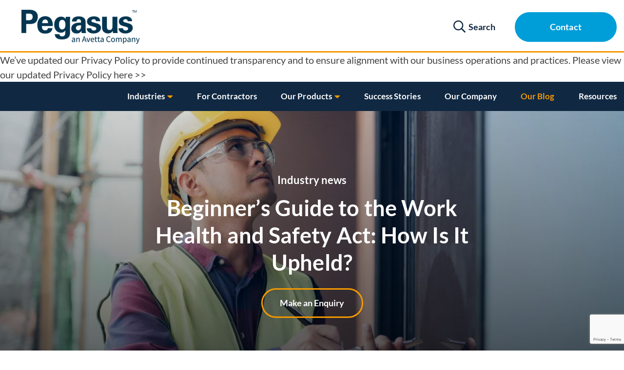

--- FILE ---
content_type: text/html; charset=UTF-8
request_url: https://pegasus.net.au/blog/beginners-guide-to-the-work-health-and-safety-act-how-is-it-upheld/
body_size: 17343
content:
<!DOCTYPE html>
<!--[if IE 7]>
<html class="ie ie7" lang="en-AU">
<![endif]-->
<!--[if IE 8]>
<html class="ie ie8" lang="en-AU">
<![endif]-->
<!--[if !(IE 7) & !(IE 8)]><!-->
<html lang="en-AU">
<!--<![endif]-->
	<head>
		<meta name="google-site-verification" content="zig4YQPsM24m0OUODXxfKhgQp8c9o3KJQsfzhYuDRec" />
		<meta charset="UTF-8" />
		<meta name="viewport" content="width=device-width, initial-scale=1, shrink-to-fit=no">
		<link rel="profile" href="http://gmpg.org/xfn/11" />

		<link rel="pingback" href="https://pegasus.net.au/xmlrpc.php" />
				<!--[if lt IE 9]>
		<script src="https://pegasus.net.au/wp-content/themes/pegasus%20copy%201/js/html5.js" type="text/javascript"></script>
		<![endif]-->
		<meta name='robots' content='index, follow, max-image-preview:large, max-snippet:-1, max-video-preview:-1' />

<!-- Google Tag Manager for WordPress by gtm4wp.com -->
<script data-cfasync="false" data-pagespeed-no-defer>
	var gtm4wp_datalayer_name = "dataLayer";
	var dataLayer = dataLayer || [];

	const gtm4wp_scrollerscript_debugmode         = false;
	const gtm4wp_scrollerscript_callbacktime      = 250;
	const gtm4wp_scrollerscript_readerlocation    = 200;
	const gtm4wp_scrollerscript_contentelementid  = "page";
	const gtm4wp_scrollerscript_scannertime       = 60;
</script>
<!-- End Google Tag Manager for WordPress by gtm4wp.com -->
	<!-- This site is optimized with the Yoast SEO Premium plugin v18.6 (Yoast SEO v21.2) - https://yoast.com/wordpress/plugins/seo/ -->
	<title>Beginner&#039;s Guide to the Work Health and Safety Act: How Is It Upheld? - Pegasus</title>
	<meta name="description" content="Part four of Pegasus explaining the Work Health and Safety Act in simple, practical terms. Here&#039;s how the Act is upheld." />
	<link rel="canonical" href="https://pegasus.net.au/blog/beginners-guide-to-the-work-health-and-safety-act-how-is-it-upheld/" />
	<meta property="og:locale" content="en_US" />
	<meta property="og:type" content="article" />
	<meta property="og:title" content="Beginner&#039;s Guide to the Work Health and Safety Act: How Is It Upheld?" />
	<meta property="og:description" content="Part four of Pegasus explaining the Work Health and Safety Act in simple, practical terms. Here&#039;s how the Act is upheld." />
	<meta property="og:url" content="https://pegasus.net.au/blog/beginners-guide-to-the-work-health-and-safety-act-how-is-it-upheld/" />
	<meta property="og:site_name" content="Pegasus" />
	<meta property="article:publisher" content="https://www.facebook.com/Pegasus.au" />
	<meta property="article:published_time" content="2021-07-07T01:32:16+00:00" />
	<meta property="article:modified_time" content="2021-07-28T05:53:44+00:00" />
	<meta property="og:image" content="https://pegasus.net.au/wp-content/uploads/WHSAct4_Featured.png" />
	<meta property="og:image:width" content="731" />
	<meta property="og:image:height" content="345" />
	<meta property="og:image:type" content="image/png" />
	<meta name="author" content="Monique" />
	<meta name="twitter:card" content="summary_large_image" />
	<meta name="twitter:label1" content="Written by" />
	<meta name="twitter:data1" content="Monique" />
	<script type="application/ld+json" class="yoast-schema-graph">{"@context":"https://schema.org","@graph":[{"@type":"Article","@id":"https://pegasus.net.au/blog/beginners-guide-to-the-work-health-and-safety-act-how-is-it-upheld/#article","isPartOf":{"@id":"https://pegasus.net.au/blog/beginners-guide-to-the-work-health-and-safety-act-how-is-it-upheld/"},"author":{"name":"Monique","@id":"https://pegasus.net.au/#/schema/person/bd721af1671638c9b0c1c5782226354f"},"headline":"Beginner&#8217;s Guide to the Work Health and Safety Act: How Is It Upheld?","datePublished":"2021-07-07T01:32:16+00:00","dateModified":"2021-07-28T05:53:44+00:00","mainEntityOfPage":{"@id":"https://pegasus.net.au/blog/beginners-guide-to-the-work-health-and-safety-act-how-is-it-upheld/"},"wordCount":13,"publisher":{"@id":"https://pegasus.net.au/#organization"},"image":{"@id":"https://pegasus.net.au/blog/beginners-guide-to-the-work-health-and-safety-act-how-is-it-upheld/#primaryimage"},"thumbnailUrl":"https://pegasus.net.au/wp-content/uploads/WHSAct4_Featured.png","articleSection":["Industry news"],"inLanguage":"en-AU"},{"@type":"WebPage","@id":"https://pegasus.net.au/blog/beginners-guide-to-the-work-health-and-safety-act-how-is-it-upheld/","url":"https://pegasus.net.au/blog/beginners-guide-to-the-work-health-and-safety-act-how-is-it-upheld/","name":"Beginner's Guide to the Work Health and Safety Act: How Is It Upheld? - Pegasus","isPartOf":{"@id":"https://pegasus.net.au/#website"},"primaryImageOfPage":{"@id":"https://pegasus.net.au/blog/beginners-guide-to-the-work-health-and-safety-act-how-is-it-upheld/#primaryimage"},"image":{"@id":"https://pegasus.net.au/blog/beginners-guide-to-the-work-health-and-safety-act-how-is-it-upheld/#primaryimage"},"thumbnailUrl":"https://pegasus.net.au/wp-content/uploads/WHSAct4_Featured.png","datePublished":"2021-07-07T01:32:16+00:00","dateModified":"2021-07-28T05:53:44+00:00","description":"Part four of Pegasus explaining the Work Health and Safety Act in simple, practical terms. Here's how the Act is upheld.","breadcrumb":{"@id":"https://pegasus.net.au/blog/beginners-guide-to-the-work-health-and-safety-act-how-is-it-upheld/#breadcrumb"},"inLanguage":"en-AU","potentialAction":[{"@type":"ReadAction","target":["https://pegasus.net.au/blog/beginners-guide-to-the-work-health-and-safety-act-how-is-it-upheld/"]}]},{"@type":"ImageObject","inLanguage":"en-AU","@id":"https://pegasus.net.au/blog/beginners-guide-to-the-work-health-and-safety-act-how-is-it-upheld/#primaryimage","url":"https://pegasus.net.au/wp-content/uploads/WHSAct4_Featured.png","contentUrl":"https://pegasus.net.au/wp-content/uploads/WHSAct4_Featured.png","width":731,"height":345},{"@type":"BreadcrumbList","@id":"https://pegasus.net.au/blog/beginners-guide-to-the-work-health-and-safety-act-how-is-it-upheld/#breadcrumb","itemListElement":[{"@type":"ListItem","position":1,"name":"Home","item":"https://pegasus.net.au/"},{"@type":"ListItem","position":2,"name":"Beginner&#8217;s Guide to the Work Health and Safety Act: How Is It Upheld?"}]},{"@type":"WebSite","@id":"https://pegasus.net.au/#website","url":"https://pegasus.net.au/","name":"Pegasus","description":"","publisher":{"@id":"https://pegasus.net.au/#organization"},"potentialAction":[{"@type":"SearchAction","target":{"@type":"EntryPoint","urlTemplate":"https://pegasus.net.au/?s={search_term_string}"},"query-input":"required name=search_term_string"}],"inLanguage":"en-AU"},{"@type":"Organization","@id":"https://pegasus.net.au/#organization","name":"Pegasus","url":"https://pegasus.net.au/","logo":{"@type":"ImageObject","inLanguage":"en-AU","@id":"https://pegasus.net.au/#/schema/logo/image/","url":"https://pegasus.net.au/wp-content/uploads/2020/09/logo.svg","contentUrl":"https://pegasus.net.au/wp-content/uploads/2020/09/logo.svg","width":1,"height":1,"caption":"Pegasus"},"image":{"@id":"https://pegasus.net.au/#/schema/logo/image/"},"sameAs":["https://www.facebook.com/Pegasus.au","https://www.linkedin.com/company/pegasus-management/"]},{"@type":"Person","@id":"https://pegasus.net.au/#/schema/person/bd721af1671638c9b0c1c5782226354f","name":"Monique","image":{"@type":"ImageObject","inLanguage":"en-AU","@id":"https://pegasus.net.au/#/schema/person/image/","url":"https://secure.gravatar.com/avatar/5c3aadc93b51a38346e0bc5811a63c29?s=96&d=mm&r=g","contentUrl":"https://secure.gravatar.com/avatar/5c3aadc93b51a38346e0bc5811a63c29?s=96&d=mm&r=g","caption":"Monique"},"sameAs":["rmg-global"],"url":"https://pegasus.net.au/author/monique/"}]}</script>
	<!-- / Yoast SEO Premium plugin. -->


<link rel="alternate" type="application/rss+xml" title="Pegasus &raquo; Feed" href="https://pegasus.net.au/feed/" />
<link rel="alternate" type="application/rss+xml" title="Pegasus &raquo; Comments Feed" href="https://pegasus.net.au/comments/feed/" />
<link rel='stylesheet' id='wp-block-library-css' href='https://pegasus.net.au/wp-includes/css/dist/block-library/style.min.css' type='text/css' media='all' />
<link rel='stylesheet' id='classic-theme-styles-css' href='https://pegasus.net.au/wp-includes/css/classic-themes.min.css' type='text/css' media='all' />
<style id='global-styles-inline-css' type='text/css'>
body{--wp--preset--color--black: #000000;--wp--preset--color--cyan-bluish-gray: #abb8c3;--wp--preset--color--white: #ffffff;--wp--preset--color--pale-pink: #f78da7;--wp--preset--color--vivid-red: #cf2e2e;--wp--preset--color--luminous-vivid-orange: #ff6900;--wp--preset--color--luminous-vivid-amber: #fcb900;--wp--preset--color--light-green-cyan: #7bdcb5;--wp--preset--color--vivid-green-cyan: #00d084;--wp--preset--color--pale-cyan-blue: #8ed1fc;--wp--preset--color--vivid-cyan-blue: #0693e3;--wp--preset--color--vivid-purple: #9b51e0;--wp--preset--gradient--vivid-cyan-blue-to-vivid-purple: linear-gradient(135deg,rgba(6,147,227,1) 0%,rgb(155,81,224) 100%);--wp--preset--gradient--light-green-cyan-to-vivid-green-cyan: linear-gradient(135deg,rgb(122,220,180) 0%,rgb(0,208,130) 100%);--wp--preset--gradient--luminous-vivid-amber-to-luminous-vivid-orange: linear-gradient(135deg,rgba(252,185,0,1) 0%,rgba(255,105,0,1) 100%);--wp--preset--gradient--luminous-vivid-orange-to-vivid-red: linear-gradient(135deg,rgba(255,105,0,1) 0%,rgb(207,46,46) 100%);--wp--preset--gradient--very-light-gray-to-cyan-bluish-gray: linear-gradient(135deg,rgb(238,238,238) 0%,rgb(169,184,195) 100%);--wp--preset--gradient--cool-to-warm-spectrum: linear-gradient(135deg,rgb(74,234,220) 0%,rgb(151,120,209) 20%,rgb(207,42,186) 40%,rgb(238,44,130) 60%,rgb(251,105,98) 80%,rgb(254,248,76) 100%);--wp--preset--gradient--blush-light-purple: linear-gradient(135deg,rgb(255,206,236) 0%,rgb(152,150,240) 100%);--wp--preset--gradient--blush-bordeaux: linear-gradient(135deg,rgb(254,205,165) 0%,rgb(254,45,45) 50%,rgb(107,0,62) 100%);--wp--preset--gradient--luminous-dusk: linear-gradient(135deg,rgb(255,203,112) 0%,rgb(199,81,192) 50%,rgb(65,88,208) 100%);--wp--preset--gradient--pale-ocean: linear-gradient(135deg,rgb(255,245,203) 0%,rgb(182,227,212) 50%,rgb(51,167,181) 100%);--wp--preset--gradient--electric-grass: linear-gradient(135deg,rgb(202,248,128) 0%,rgb(113,206,126) 100%);--wp--preset--gradient--midnight: linear-gradient(135deg,rgb(2,3,129) 0%,rgb(40,116,252) 100%);--wp--preset--duotone--dark-grayscale: url('#wp-duotone-dark-grayscale');--wp--preset--duotone--grayscale: url('#wp-duotone-grayscale');--wp--preset--duotone--purple-yellow: url('#wp-duotone-purple-yellow');--wp--preset--duotone--blue-red: url('#wp-duotone-blue-red');--wp--preset--duotone--midnight: url('#wp-duotone-midnight');--wp--preset--duotone--magenta-yellow: url('#wp-duotone-magenta-yellow');--wp--preset--duotone--purple-green: url('#wp-duotone-purple-green');--wp--preset--duotone--blue-orange: url('#wp-duotone-blue-orange');--wp--preset--font-size--small: 13px;--wp--preset--font-size--medium: 20px;--wp--preset--font-size--large: 36px;--wp--preset--font-size--x-large: 42px;--wp--preset--spacing--20: 0.44rem;--wp--preset--spacing--30: 0.67rem;--wp--preset--spacing--40: 1rem;--wp--preset--spacing--50: 1.5rem;--wp--preset--spacing--60: 2.25rem;--wp--preset--spacing--70: 3.38rem;--wp--preset--spacing--80: 5.06rem;--wp--preset--shadow--natural: 6px 6px 9px rgba(0, 0, 0, 0.2);--wp--preset--shadow--deep: 12px 12px 50px rgba(0, 0, 0, 0.4);--wp--preset--shadow--sharp: 6px 6px 0px rgba(0, 0, 0, 0.2);--wp--preset--shadow--outlined: 6px 6px 0px -3px rgba(255, 255, 255, 1), 6px 6px rgba(0, 0, 0, 1);--wp--preset--shadow--crisp: 6px 6px 0px rgba(0, 0, 0, 1);}:where(.is-layout-flex){gap: 0.5em;}body .is-layout-flow > .alignleft{float: left;margin-inline-start: 0;margin-inline-end: 2em;}body .is-layout-flow > .alignright{float: right;margin-inline-start: 2em;margin-inline-end: 0;}body .is-layout-flow > .aligncenter{margin-left: auto !important;margin-right: auto !important;}body .is-layout-constrained > .alignleft{float: left;margin-inline-start: 0;margin-inline-end: 2em;}body .is-layout-constrained > .alignright{float: right;margin-inline-start: 2em;margin-inline-end: 0;}body .is-layout-constrained > .aligncenter{margin-left: auto !important;margin-right: auto !important;}body .is-layout-constrained > :where(:not(.alignleft):not(.alignright):not(.alignfull)){max-width: var(--wp--style--global--content-size);margin-left: auto !important;margin-right: auto !important;}body .is-layout-constrained > .alignwide{max-width: var(--wp--style--global--wide-size);}body .is-layout-flex{display: flex;}body .is-layout-flex{flex-wrap: wrap;align-items: center;}body .is-layout-flex > *{margin: 0;}:where(.wp-block-columns.is-layout-flex){gap: 2em;}.has-black-color{color: var(--wp--preset--color--black) !important;}.has-cyan-bluish-gray-color{color: var(--wp--preset--color--cyan-bluish-gray) !important;}.has-white-color{color: var(--wp--preset--color--white) !important;}.has-pale-pink-color{color: var(--wp--preset--color--pale-pink) !important;}.has-vivid-red-color{color: var(--wp--preset--color--vivid-red) !important;}.has-luminous-vivid-orange-color{color: var(--wp--preset--color--luminous-vivid-orange) !important;}.has-luminous-vivid-amber-color{color: var(--wp--preset--color--luminous-vivid-amber) !important;}.has-light-green-cyan-color{color: var(--wp--preset--color--light-green-cyan) !important;}.has-vivid-green-cyan-color{color: var(--wp--preset--color--vivid-green-cyan) !important;}.has-pale-cyan-blue-color{color: var(--wp--preset--color--pale-cyan-blue) !important;}.has-vivid-cyan-blue-color{color: var(--wp--preset--color--vivid-cyan-blue) !important;}.has-vivid-purple-color{color: var(--wp--preset--color--vivid-purple) !important;}.has-black-background-color{background-color: var(--wp--preset--color--black) !important;}.has-cyan-bluish-gray-background-color{background-color: var(--wp--preset--color--cyan-bluish-gray) !important;}.has-white-background-color{background-color: var(--wp--preset--color--white) !important;}.has-pale-pink-background-color{background-color: var(--wp--preset--color--pale-pink) !important;}.has-vivid-red-background-color{background-color: var(--wp--preset--color--vivid-red) !important;}.has-luminous-vivid-orange-background-color{background-color: var(--wp--preset--color--luminous-vivid-orange) !important;}.has-luminous-vivid-amber-background-color{background-color: var(--wp--preset--color--luminous-vivid-amber) !important;}.has-light-green-cyan-background-color{background-color: var(--wp--preset--color--light-green-cyan) !important;}.has-vivid-green-cyan-background-color{background-color: var(--wp--preset--color--vivid-green-cyan) !important;}.has-pale-cyan-blue-background-color{background-color: var(--wp--preset--color--pale-cyan-blue) !important;}.has-vivid-cyan-blue-background-color{background-color: var(--wp--preset--color--vivid-cyan-blue) !important;}.has-vivid-purple-background-color{background-color: var(--wp--preset--color--vivid-purple) !important;}.has-black-border-color{border-color: var(--wp--preset--color--black) !important;}.has-cyan-bluish-gray-border-color{border-color: var(--wp--preset--color--cyan-bluish-gray) !important;}.has-white-border-color{border-color: var(--wp--preset--color--white) !important;}.has-pale-pink-border-color{border-color: var(--wp--preset--color--pale-pink) !important;}.has-vivid-red-border-color{border-color: var(--wp--preset--color--vivid-red) !important;}.has-luminous-vivid-orange-border-color{border-color: var(--wp--preset--color--luminous-vivid-orange) !important;}.has-luminous-vivid-amber-border-color{border-color: var(--wp--preset--color--luminous-vivid-amber) !important;}.has-light-green-cyan-border-color{border-color: var(--wp--preset--color--light-green-cyan) !important;}.has-vivid-green-cyan-border-color{border-color: var(--wp--preset--color--vivid-green-cyan) !important;}.has-pale-cyan-blue-border-color{border-color: var(--wp--preset--color--pale-cyan-blue) !important;}.has-vivid-cyan-blue-border-color{border-color: var(--wp--preset--color--vivid-cyan-blue) !important;}.has-vivid-purple-border-color{border-color: var(--wp--preset--color--vivid-purple) !important;}.has-vivid-cyan-blue-to-vivid-purple-gradient-background{background: var(--wp--preset--gradient--vivid-cyan-blue-to-vivid-purple) !important;}.has-light-green-cyan-to-vivid-green-cyan-gradient-background{background: var(--wp--preset--gradient--light-green-cyan-to-vivid-green-cyan) !important;}.has-luminous-vivid-amber-to-luminous-vivid-orange-gradient-background{background: var(--wp--preset--gradient--luminous-vivid-amber-to-luminous-vivid-orange) !important;}.has-luminous-vivid-orange-to-vivid-red-gradient-background{background: var(--wp--preset--gradient--luminous-vivid-orange-to-vivid-red) !important;}.has-very-light-gray-to-cyan-bluish-gray-gradient-background{background: var(--wp--preset--gradient--very-light-gray-to-cyan-bluish-gray) !important;}.has-cool-to-warm-spectrum-gradient-background{background: var(--wp--preset--gradient--cool-to-warm-spectrum) !important;}.has-blush-light-purple-gradient-background{background: var(--wp--preset--gradient--blush-light-purple) !important;}.has-blush-bordeaux-gradient-background{background: var(--wp--preset--gradient--blush-bordeaux) !important;}.has-luminous-dusk-gradient-background{background: var(--wp--preset--gradient--luminous-dusk) !important;}.has-pale-ocean-gradient-background{background: var(--wp--preset--gradient--pale-ocean) !important;}.has-electric-grass-gradient-background{background: var(--wp--preset--gradient--electric-grass) !important;}.has-midnight-gradient-background{background: var(--wp--preset--gradient--midnight) !important;}.has-small-font-size{font-size: var(--wp--preset--font-size--small) !important;}.has-medium-font-size{font-size: var(--wp--preset--font-size--medium) !important;}.has-large-font-size{font-size: var(--wp--preset--font-size--large) !important;}.has-x-large-font-size{font-size: var(--wp--preset--font-size--x-large) !important;}
.wp-block-navigation a:where(:not(.wp-element-button)){color: inherit;}
:where(.wp-block-columns.is-layout-flex){gap: 2em;}
.wp-block-pullquote{font-size: 1.5em;line-height: 1.6;}
</style>
<link rel='stylesheet' id='contact-form-7-css' href='https://pegasus.net.au/wp-content/plugins/contact-form-7/includes/css/styles.css' type='text/css' media='all' />
<link rel='stylesheet' id='menu-image-css' href='https://pegasus.net.au/wp-content/plugins/menu-image/includes/css/menu-image.css' type='text/css' media='all' />
<link rel='stylesheet' id='dashicons-css' href='https://pegasus.net.au/wp-includes/css/dashicons.min.css' type='text/css' media='all' />
<link rel='stylesheet' id='readall-css' href='https://pegasus.net.au/wp-content/themes/pegasus%20copy%201/assets/css/jquery.readall.min.css' type='text/css' media='all' />
<link rel='stylesheet' id='bootstrap-min-css' href='https://pegasus.net.au/wp-content/themes/pegasus%20copy%201/assets/css/bootstrap.min.css' type='text/css' media='all' />
<link rel='stylesheet' id='font-awesome-css' href='https://pegasus.net.au/wp-content/themes/pegasus%20copy%201/assets/css/font-awesome.css' type='text/css' media='all' />
<link rel='stylesheet' id='fancybox-css' href='https://pegasus.net.au/wp-content/themes/pegasus%20copy%201/assets/css/jquery.fancybox.min.css' type='text/css' media='all' />
<link rel='stylesheet' id='CustomScrollbar-css' href='https://pegasus.net.au/wp-content/themes/pegasus%20copy%201/assets/css/CustomScrollbar.css' type='text/css' media='all' />
<link rel='stylesheet' id='owl-min-css' href='https://pegasus.net.au/wp-content/themes/pegasus%20copy%201/assets/css/owl.carousel.min.css' type='text/css' media='all' />
<!--[if lt IE 9]>
<link rel='stylesheet' id='pegasus-ie-css' href='https://pegasus.net.au/wp-content/themes/pegasus%20copy%201/assets/css/admin/ie.css' type='text/css' media='all' />
<![endif]-->
<link rel='stylesheet' id='pegasus-style-css' href='https://pegasus.net.au/wp-content/themes/pegasus%20copy%201/style.css' type='text/css' media='all' />
<script type='text/javascript' id='jquery-core-js-extra'>
/* <![CDATA[ */
var object_name = {"templateUrl":"https:\/\/pegasus.net.au\/wp-content\/themes\/pegasus%20copy%201","siteUrl":"https:\/\/pegasus.net.au","image_url":"https:\/\/pegasus.net.au\/wp-content\/themes\/pegasus%20copy%201\/assets\/images\/","tagline":"","post_id":"4359","ajax_url":"https:\/\/pegasus.net.au\/wp-admin\/admin-ajax.php"};
/* ]]> */
</script>
<script type='text/javascript' src='https://pegasus.net.au/wp-includes/js/jquery/jquery.min.js' id='jquery-core-js'></script>
<script type='text/javascript' src='https://pegasus.net.au/wp-includes/js/jquery/jquery-migrate.min.js' id='jquery-migrate-js'></script>
<script type='text/javascript' src='https://pegasus.net.au/wp-content/plugins/duracelltomi-google-tag-manager/js/analytics-talk-content-tracking.js' id='gtm4wp-scroll-tracking-js'></script>
<link rel="https://api.w.org/" href="https://pegasus.net.au/wp-json/" /><link rel="alternate" type="application/json" href="https://pegasus.net.au/wp-json/wp/v2/posts/4359" /><link rel="EditURI" type="application/rsd+xml" title="RSD" href="https://pegasus.net.au/xmlrpc.php?rsd" />
<link rel="wlwmanifest" type="application/wlwmanifest+xml" href="https://pegasus.net.au/wp-includes/wlwmanifest.xml" />
<meta name="generator" content="WordPress 6.2.8" />
<link rel='shortlink' href='https://pegasus.net.au/?p=4359' />
<link rel="alternate" type="application/json+oembed" href="https://pegasus.net.au/wp-json/oembed/1.0/embed?url=https%3A%2F%2Fpegasus.net.au%2Fblog%2Fbeginners-guide-to-the-work-health-and-safety-act-how-is-it-upheld%2F" />
<link rel="alternate" type="text/xml+oembed" href="https://pegasus.net.au/wp-json/oembed/1.0/embed?url=https%3A%2F%2Fpegasus.net.au%2Fblog%2Fbeginners-guide-to-the-work-health-and-safety-act-how-is-it-upheld%2F&#038;format=xml" />
<!-- Stream WordPress user activity plugin v3.9.3 -->

<!-- Google Tag Manager for WordPress by gtm4wp.com -->
<!-- GTM Container placement set to footer -->
<script data-cfasync="false" data-pagespeed-no-defer type="text/javascript">
	var dataLayer_content = {"visitorLoginState":"logged-out","visitorType":"visitor-logged-out","pagePostType":"post","pagePostType2":"single-post","pageCategory":["industry-news"],"pagePostAuthor":"Monique","pagePostDate":"07\/07\/2021","pagePostDateYear":"2021","pagePostDateMonth":"07","pagePostDateDay":"07","pagePostDateDayName":"Wednesday","pagePostDateHour":"12","pagePostDateMinute":"32","pagePostDateIso":"2021-07-07T12:32:16+11:00","pagePostDateUnix":1625661136,"pagePostTerms":{"category":["Industry news"]},"postCountOnPage":1,"postCountTotal":1};
	dataLayer.push( dataLayer_content );
</script>
<script data-cfasync="false">
(function(w,d,s,l,i){w[l]=w[l]||[];w[l].push({'gtm.start':
new Date().getTime(),event:'gtm.js'});var f=d.getElementsByTagName(s)[0],
j=d.createElement(s),dl=l!='dataLayer'?'&l='+l:'';j.async=true;j.src=
'//www.googletagmanager.com/gtm.'+'js?id='+i+dl;f.parentNode.insertBefore(j,f);
})(window,document,'script','dataLayer','GTM-TCNVP8B');
</script>
<!-- End Google Tag Manager -->
<!-- End Google Tag Manager for WordPress by gtm4wp.com --><style type="text/css">.recentcomments a{display:inline !important;padding:0 !important;margin:0 !important;}</style><link rel="icon" href="https://pegasus.net.au/wp-content/uploads/2020/10/favicon.ico" sizes="32x32" />
<link rel="icon" href="https://pegasus.net.au/wp-content/uploads/2020/10/favicon.ico" sizes="192x192" />
<link rel="apple-touch-icon" href="https://pegasus.net.au/wp-content/uploads/2020/10/favicon.ico" />
<meta name="msapplication-TileImage" content="https://pegasus.net.au/wp-content/uploads/2020/10/favicon.ico" />
		
	    <link rel="preload" href="https://pegasus.net.au/wp-content/themes/pegasus%20copy%201/assets/fonts/Lato-Black.eot" as="font" type="font/eot" crossorigin="anonymous">
	    <link rel="preload" href="https://pegasus.net.au/wp-content/themes/pegasus%20copy%201/assets/fonts/Lato-Regular.woff2" as="font" type="font/woff2" crossorigin="anonymous">
	    <link rel="preload" href="https://pegasus.net.au/wp-content/themes/pegasus%20copy%201/assets/fonts/Lato-Bold.woff2" as="font" type="font/woff2" crossorigin="anonymous">
	    <link rel="preload" href="https://pegasus.net.au/wp-content/themes/pegasus%20copy%201/assets/fonts/Lato-Black.woff2" as="font" type="font/woff2" crossorigin="anonymous">
	    <link rel="preload" href="https://pegasus.net.au/wp-content/themes/pegasus%20copy%201/assets/fonts/Lato-Black.woff" as="font" type="font/woff" crossorigin="anonymous">
	    <link rel="preload" href="https://pegasus.net.au/wp-content/themes/pegasus%20copy%201/assets/fonts/Lato-Black.ttf" as="font" type="font/ttf" crossorigin="anonymous">
	    <link rel="preload" href="https://pegasus.net.au/wp-content/themes/pegasus%20copy%201/assets/fonts/font-awesome/fa-brands-400.woff2" as="font" type="font/woff2" crossorigin="anonymous">
	    <link rel="preload" href="https://pegasus.net.au/wp-content/themes/pegasus%20copy%201/assets/fonts/font-awesome/fa-solid-900.woff2" as="font" type="font/woff2" crossorigin="anonymous">

				
		<!-- Max Connect Media Tag Manager -->
		<script>(function(w,d,s,l,i){w[l]=w[l]||[];w[l].push({'gtm.start':
		new Date().getTime(),event:'gtm.js'});var f=d.getElementsByTagName(s)[0],
		j=d.createElement(s),dl=l!='dataLayer'?'&l='+l:'';j.async=true;j.src=
		'https://www.googletagmanager.com/gtm.js?id='+i+dl;f.parentNode.insertBefore(j,f);
		})(window,document,'script','maxConnectDataLayer','GTM-WL5BR3S');</script>
		<!-- End Max Connect Media Tag Manager -->

	</head>

	<body class="post-template-default single single-post postid-4359 single-format-standard beginners-guide-to-the-work-health-and-safety-act-how-is-it-upheld">

		<!-- Max Connect Media Tag Manager (noscript) -->
		<noscript><iframe src="https://www.googletagmanager.com/ns.html?id=GTM-WL5BR3S"
		height="0" width="0" style="display:none;visibility:hidden"></iframe></noscript>
		<!-- End Max Connect Media Tag Manager (noscript) -->
		
		<div class="siteloader">

			        <div class="loader-content">

			            <img src="https://pegasus.net.au/wp-content/uploads/2020/10/pagasus-loading.svg" alt="Loading..." />

			        </div>

			    </div>				<svg xmlns="http://www.w3.org/2000/svg" viewBox="0 0 0 0" width="0" height="0" focusable="false" role="none" style="visibility: hidden; position: absolute; left: -9999px; overflow: hidden;" ><defs><filter id="wp-duotone-dark-grayscale"><feColorMatrix color-interpolation-filters="sRGB" type="matrix" values=" .299 .587 .114 0 0 .299 .587 .114 0 0 .299 .587 .114 0 0 .299 .587 .114 0 0 " /><feComponentTransfer color-interpolation-filters="sRGB" ><feFuncR type="table" tableValues="0 0.49803921568627" /><feFuncG type="table" tableValues="0 0.49803921568627" /><feFuncB type="table" tableValues="0 0.49803921568627" /><feFuncA type="table" tableValues="1 1" /></feComponentTransfer><feComposite in2="SourceGraphic" operator="in" /></filter></defs></svg><svg xmlns="http://www.w3.org/2000/svg" viewBox="0 0 0 0" width="0" height="0" focusable="false" role="none" style="visibility: hidden; position: absolute; left: -9999px; overflow: hidden;" ><defs><filter id="wp-duotone-grayscale"><feColorMatrix color-interpolation-filters="sRGB" type="matrix" values=" .299 .587 .114 0 0 .299 .587 .114 0 0 .299 .587 .114 0 0 .299 .587 .114 0 0 " /><feComponentTransfer color-interpolation-filters="sRGB" ><feFuncR type="table" tableValues="0 1" /><feFuncG type="table" tableValues="0 1" /><feFuncB type="table" tableValues="0 1" /><feFuncA type="table" tableValues="1 1" /></feComponentTransfer><feComposite in2="SourceGraphic" operator="in" /></filter></defs></svg><svg xmlns="http://www.w3.org/2000/svg" viewBox="0 0 0 0" width="0" height="0" focusable="false" role="none" style="visibility: hidden; position: absolute; left: -9999px; overflow: hidden;" ><defs><filter id="wp-duotone-purple-yellow"><feColorMatrix color-interpolation-filters="sRGB" type="matrix" values=" .299 .587 .114 0 0 .299 .587 .114 0 0 .299 .587 .114 0 0 .299 .587 .114 0 0 " /><feComponentTransfer color-interpolation-filters="sRGB" ><feFuncR type="table" tableValues="0.54901960784314 0.98823529411765" /><feFuncG type="table" tableValues="0 1" /><feFuncB type="table" tableValues="0.71764705882353 0.25490196078431" /><feFuncA type="table" tableValues="1 1" /></feComponentTransfer><feComposite in2="SourceGraphic" operator="in" /></filter></defs></svg><svg xmlns="http://www.w3.org/2000/svg" viewBox="0 0 0 0" width="0" height="0" focusable="false" role="none" style="visibility: hidden; position: absolute; left: -9999px; overflow: hidden;" ><defs><filter id="wp-duotone-blue-red"><feColorMatrix color-interpolation-filters="sRGB" type="matrix" values=" .299 .587 .114 0 0 .299 .587 .114 0 0 .299 .587 .114 0 0 .299 .587 .114 0 0 " /><feComponentTransfer color-interpolation-filters="sRGB" ><feFuncR type="table" tableValues="0 1" /><feFuncG type="table" tableValues="0 0.27843137254902" /><feFuncB type="table" tableValues="0.5921568627451 0.27843137254902" /><feFuncA type="table" tableValues="1 1" /></feComponentTransfer><feComposite in2="SourceGraphic" operator="in" /></filter></defs></svg><svg xmlns="http://www.w3.org/2000/svg" viewBox="0 0 0 0" width="0" height="0" focusable="false" role="none" style="visibility: hidden; position: absolute; left: -9999px; overflow: hidden;" ><defs><filter id="wp-duotone-midnight"><feColorMatrix color-interpolation-filters="sRGB" type="matrix" values=" .299 .587 .114 0 0 .299 .587 .114 0 0 .299 .587 .114 0 0 .299 .587 .114 0 0 " /><feComponentTransfer color-interpolation-filters="sRGB" ><feFuncR type="table" tableValues="0 0" /><feFuncG type="table" tableValues="0 0.64705882352941" /><feFuncB type="table" tableValues="0 1" /><feFuncA type="table" tableValues="1 1" /></feComponentTransfer><feComposite in2="SourceGraphic" operator="in" /></filter></defs></svg><svg xmlns="http://www.w3.org/2000/svg" viewBox="0 0 0 0" width="0" height="0" focusable="false" role="none" style="visibility: hidden; position: absolute; left: -9999px; overflow: hidden;" ><defs><filter id="wp-duotone-magenta-yellow"><feColorMatrix color-interpolation-filters="sRGB" type="matrix" values=" .299 .587 .114 0 0 .299 .587 .114 0 0 .299 .587 .114 0 0 .299 .587 .114 0 0 " /><feComponentTransfer color-interpolation-filters="sRGB" ><feFuncR type="table" tableValues="0.78039215686275 1" /><feFuncG type="table" tableValues="0 0.94901960784314" /><feFuncB type="table" tableValues="0.35294117647059 0.47058823529412" /><feFuncA type="table" tableValues="1 1" /></feComponentTransfer><feComposite in2="SourceGraphic" operator="in" /></filter></defs></svg><svg xmlns="http://www.w3.org/2000/svg" viewBox="0 0 0 0" width="0" height="0" focusable="false" role="none" style="visibility: hidden; position: absolute; left: -9999px; overflow: hidden;" ><defs><filter id="wp-duotone-purple-green"><feColorMatrix color-interpolation-filters="sRGB" type="matrix" values=" .299 .587 .114 0 0 .299 .587 .114 0 0 .299 .587 .114 0 0 .299 .587 .114 0 0 " /><feComponentTransfer color-interpolation-filters="sRGB" ><feFuncR type="table" tableValues="0.65098039215686 0.40392156862745" /><feFuncG type="table" tableValues="0 1" /><feFuncB type="table" tableValues="0.44705882352941 0.4" /><feFuncA type="table" tableValues="1 1" /></feComponentTransfer><feComposite in2="SourceGraphic" operator="in" /></filter></defs></svg><svg xmlns="http://www.w3.org/2000/svg" viewBox="0 0 0 0" width="0" height="0" focusable="false" role="none" style="visibility: hidden; position: absolute; left: -9999px; overflow: hidden;" ><defs><filter id="wp-duotone-blue-orange"><feColorMatrix color-interpolation-filters="sRGB" type="matrix" values=" .299 .587 .114 0 0 .299 .587 .114 0 0 .299 .587 .114 0 0 .299 .587 .114 0 0 " /><feComponentTransfer color-interpolation-filters="sRGB" ><feFuncR type="table" tableValues="0.098039215686275 1" /><feFuncG type="table" tableValues="0 0.66274509803922" /><feFuncB type="table" tableValues="0.84705882352941 0.41960784313725" /><feFuncA type="table" tableValues="1 1" /></feComponentTransfer><feComposite in2="SourceGraphic" operator="in" /></filter></defs></svg>		<div id="page" class="hfeed site">
			
			<header id="masthead" class="site-header">			
				<div class="main-header">
					<div class="top-menu">
						<div class="container">
							<div class="row">
								<div class="col-12 col-md-4 header-logo">
									<div class="logo-wrap"><a href="https://pegasus.net.au/" title="Pegasus"><img class="lazy" data-src="https://pegasus.net.au/wp-content/webp-express/webp-images/uploads/Pegasus-an-Avetta-Company-Blue.png.webp" src="https://pegasus.net.au/wp-content/webp-express/webp-images/uploads/Pegasus-an-Avetta-Company-Blue.png.webp" alt="Pegasus" /></a></div>								</div>
								<div class="col-12 col-md-8 top-menu-right">
									<div class="header-search">
										<div class="search-input">
											<form role="search" method="get" id="searchform" class="searchform" action="https://pegasus.net.au/">
										        <label class="screen-reader-text" for="s"></label>
										        <input type="text" name="s" id="s" placeholder="Search" />
										        <input type="submit" id="searchsubmit" value="Search" />
											</form>
										</div>
									</div>
									<div class="menu-top-menu-container"><ul id="menu-top-menu" class="top-nav-menu"><li id="menu-item-438" class="contact-menu menu-item menu-item-type-post_type menu-item-object-page menu-item-438"><a title="Contact" href="https://pegasus.net.au/contact-us/">Contact</a></li>
</ul></div>								</div>	
							</div>
						</div>
					</div>
					<div class="announcement-banner">
						<div class="row">
							<div class="col-12 banner-menu">
								<div class="announcement_menu"><ul id="menu-announcement-banner" class="menu"><li id="menu-item-5306" class="announcement-text menu-item menu-item-type-custom menu-item-object-custom menu-item-5306"><a href="https://www.avetta.com/privacy-policy">We&#8217;ve updated our Privacy Policy to provide continued transparency and to ensure alignment with our business operations and practices. Please view our updated Privacy Policy here >></a></li>
</ul></div>							</div>
						</div>
					</div>
					<div class="main-menu">
						<div class="container">
							<div class="row">
								<div class="col-12 col-md-12">
									<nav id="site-navigation" class="top-nav main-navigation">
										
										<div class="menu-main-menu-container"><ul id="menu-main-menu" class="nav-menu"><li id="menu-item-147" class="menu-item menu-item-type-post_type menu-item-object-page menu-item-has-children menu-item-147"><a title="Industries" href="https://pegasus.net.au/industries/">Industries</a>
<ul class="sub-menu">
	<li id="menu-item-4579" class="menu-item menu-item-type-post_type menu-item-object-industries menu-item-4579"><a href="https://pegasus.net.au/industries/mining/" class="menu-image-title-after menu-image-not-hovered"><img width="1" height="1" src="https://pegasus.net.au/wp-content/uploads/2020/11/mining-sm-icon.svg" class="menu-image menu-image-title-after" alt="" decoding="async" loading="lazy" /><span class="menu-image-title-after menu-image-title">Mining</span></a></li>
	<li id="menu-item-1423" class="menu-item menu-item-type-post_type menu-item-object-industries menu-item-1423"><a href="https://pegasus.net.au/industries/construction/" class="menu-image-title-after menu-image-not-hovered"><img width="1" height="1" src="https://pegasus.net.au/wp-content/uploads/2020/11/construction-sm-icon.svg" class="menu-image menu-image-title-after" alt="" decoding="async" loading="lazy" /><span class="menu-image-title-after menu-image-title">Construction</span></a></li>
	<li id="menu-item-166" class="menu-item menu-item-type-post_type menu-item-object-industries menu-item-166"><a title="Retail &#038; Facilities Management" href="https://pegasus.net.au/industries/retail-facilities-management/" class="menu-image-title-after menu-image-not-hovered"><img width="1" height="1" src="https://pegasus.net.au/wp-content/uploads/2020/10/retail-icon-1.svg" class="menu-image menu-image-title-after" alt="" decoding="async" loading="lazy" /><span class="menu-image-title-after menu-image-title">Retail &#038; Facilities Management</span></a></li>
	<li id="menu-item-1422" class="menu-item menu-item-type-post_type menu-item-object-industries menu-item-1422"><a href="https://pegasus.net.au/industries/manufacturing/" class="menu-image-title-after menu-image-not-hovered"><img width="1" height="1" src="https://pegasus.net.au/wp-content/uploads/2020/11/manufacture-sm-icon.svg" class="menu-image menu-image-title-after" alt="" decoding="async" loading="lazy" /><span class="menu-image-title-after menu-image-title">Manufacturing</span></a></li>
	<li id="menu-item-1421" class="menu-item menu-item-type-post_type menu-item-object-industries menu-item-1421"><a href="https://pegasus.net.au/industries/utilities/" class="menu-image-title-after menu-image-not-hovered"><img width="1" height="1" src="https://pegasus.net.au/wp-content/uploads/2020/11/utility-sm-icon.svg" class="menu-image menu-image-title-after" alt="" decoding="async" loading="lazy" /><span class="menu-image-title-after menu-image-title">Utilities</span></a></li>
	<li id="menu-item-1420" class="menu-item menu-item-type-post_type menu-item-object-industries menu-item-1420"><a href="https://pegasus.net.au/industries/rail-infrastructure/" class="menu-image-title-after menu-image-not-hovered"><img width="1" height="1" src="https://pegasus.net.au/wp-content/uploads/2020/10/rail-icon.svg" class="menu-image menu-image-title-after" alt="" decoding="async" loading="lazy" /><span class="menu-image-title-after menu-image-title">Rail &#038; Infrastructure</span></a></li>
	<li id="menu-item-1419" class="menu-item menu-item-type-post_type menu-item-object-industries menu-item-1419"><a href="https://pegasus.net.au/industries/ports/" class="menu-image-title-after menu-image-not-hovered"><img width="1" height="1" src="https://pegasus.net.au/wp-content/uploads/2020/11/port-sm-icon.svg" class="menu-image menu-image-title-after" alt="" decoding="async" loading="lazy" /><span class="menu-image-title-after menu-image-title">Ports &#038; Terminals</span></a></li>
	<li id="menu-item-1424" class="menu-item menu-item-type-post_type menu-item-object-industries menu-item-1424"><a href="https://pegasus.net.au/industries/healthcare-government/" class="menu-image-title-after menu-image-not-hovered"><img width="1" height="1" src="https://pegasus.net.au/wp-content/uploads/2020/11/health-sm-icon.svg" class="menu-image menu-image-title-after" alt="" decoding="async" loading="lazy" /><span class="menu-image-title-after menu-image-title">Healthcare &#038; Government</span></a></li>
	<li id="menu-item-2593" class="menu-item menu-item-type-custom menu-item-object-custom menu-item-2593"><a href="https://pegasus.net.au/industries/oil-gas" class="menu-image-title-after menu-image-not-hovered"><img width="1" height="1" src="https://pegasus.net.au/wp-content/uploads/2020/12/oil_and_gas-icon.svg" class="menu-image menu-image-title-after" alt="" decoding="async" loading="lazy" /><span class="menu-image-title-after menu-image-title">Oil &#038; Gas</span></a></li>
</ul>
</li>
<li id="menu-item-146" class="menu-item menu-item-type-post_type menu-item-object-page menu-item-146"><a title="For Contractors" href="https://pegasus.net.au/for-contractors/">For Contractors</a></li>
<li id="menu-item-145" class="menu-item menu-item-type-post_type menu-item-object-page menu-item-has-children menu-item-145"><a title="Our Products" href="https://pegasus.net.au/our-products/">Our Products</a>
<ul class="sub-menu">
	<li id="menu-item-173" class="menu-item menu-item-type-post_type menu-item-object-products menu-item-173"><a title="Company Pre- Qualification" href="https://pegasus.net.au/products/company-pre-qualification/" class="menu-image-title-after menu-image-not-hovered"><img width="1" height="1" src="https://pegasus.net.au/wp-content/uploads/2020/10/qualification-icon.svg" class="menu-image menu-image-title-after" alt="" decoding="async" loading="lazy" /><span class="menu-image-title-after menu-image-title">Company Pre-Qualification</span></a></li>
	<li id="menu-item-172" class="menu-item menu-item-type-post_type menu-item-object-products menu-item-172"><a title="Worker Competency Management" href="https://pegasus.net.au/products/worker-competency-management/" class="menu-image-title-after menu-image-not-hovered"><img width="1" height="1" src="https://pegasus.net.au/wp-content/uploads/2020/10/worker-icon.svg" class="menu-image menu-image-title-after" alt="" decoding="async" loading="lazy" /><span class="menu-image-title-after menu-image-title">Worker Competency Management</span></a></li>
	<li id="menu-item-171" class="menu-item menu-item-type-post_type menu-item-object-products menu-item-171"><a title="Induction &#038; Learning Management" href="https://pegasus.net.au/products/induction-learning-management/" class="menu-image-title-after menu-image-not-hovered"><img width="1" height="1" src="https://pegasus.net.au/wp-content/uploads/2020/10/induction-icon.svg" class="menu-image menu-image-title-after" alt="" decoding="async" loading="lazy" /><span class="menu-image-title-after menu-image-title">Induction &#038; Learning Management</span></a></li>
	<li id="menu-item-170" class="menu-item menu-item-type-post_type menu-item-object-products menu-item-170"><a title="Site Access" href="https://pegasus.net.au/products/site-access/" class="menu-image-title-after menu-image-not-hovered"><img width="1" height="1" src="https://pegasus.net.au/wp-content/uploads/2020/11/site-sm-icon.svg" class="menu-image menu-image-title-after" alt="" decoding="async" loading="lazy" /><span class="menu-image-title-after menu-image-title">Site Access</span></a></li>
	<li id="menu-item-4513" class="menu-item menu-item-type-custom menu-item-object-custom menu-item-4513"><a target="_blank" rel="noopener" href="https://www.avetta.com/" class="menu-image-title-after menu-image-not-hovered"><img width="36" height="28" src="https://pegasus.net.au/wp-content/webp-express/webp-images/uploads/Avetta-Icon-2pt5-stroke-36x28.png.webp" class="menu-image menu-image-title-after" alt="" decoding="async" loading="lazy" /><span class="menu-image-title-after menu-image-title">Avetta</span></a></li>
</ul>
</li>
<li id="menu-item-33" class="menu-item menu-item-type-post_type menu-item-object-page menu-item-33"><a title="Success stories" href="https://pegasus.net.au/success-stories/">Success Stories</a></li>
<li id="menu-item-5455" class="menu-item menu-item-type-post_type menu-item-object-page menu-item-5455"><a href="https://pegasus.net.au/our-company/">Our Company</a></li>
<li id="menu-item-144" class="menu-item menu-item-type-post_type menu-item-object-page menu-item-144"><a title="Our Blog" href="https://pegasus.net.au/blog/">Our Blog</a></li>
<li id="menu-item-4732" class="menu-item menu-item-type-post_type menu-item-object-page menu-item-4732"><a href="https://pegasus.net.au/resources/">Resources</a></li>
</ul></div>										<div class="mobile-app-menu top-menu-right">
											<div class="header-search">
												<div class="search-input">
													<form role="search" method="get" id="searchform" class="searchform" action="https://pegasus.net.au/">
												        <label class="screen-reader-text" for="s"></label>
												        <input type="text" name="s" id="s" placeholder="Search" />
												        <input type="submit" id="searchsubmit" value="Search" />
													</form>
												</div>
											</div>
											<div class="menu-top-menu-container"><ul id="menu-top-menu-1" class="top-nav-menu"><li class="contact-menu menu-item menu-item-type-post_type menu-item-object-page menu-item-438"><a title="Contact" href="https://pegasus.net.au/contact-us/">Contact</a></li>
</ul></div>										</div>
									</nav>
									<!-- hamburger start -->
									<div class="hamburger hamburger--3dxy-r">
									    <div class="hamburger-box">
									    	<div class="hamburger-inner"></div>
										</div>
									</div>
									<!-- hamburger end -->
								</div>	
							</div>
						</div>
					</div>
				</div>
			</header>
			<div class="wrapper"><section id="blog_hero_block" class="banner-section full-content center bottom-gradient" style="background-image: url(https://pegasus.net.au/wp-content/webp-express/webp-images/uploads/WHSAct4_Banner_Desktop.png.webp); background-position: center;background-repeat: no-repeat; background-size: cover;  min-height: 515px;">
				<span class="gradient"></span>
				<div class="container">
					<div class="banner-content">
						<div class="row">
							<div class="center-content col-md-7"><h4>Industry news</h4><h1>Beginner&#8217;s Guide to the Work Health and Safety Act: How Is It Upheld?</h1><div class="banner-btns"><a class="btn-style-1 cta-btn"  href='http://pegasus.net.au/contact-us/make-an-enquiry/'>Make an Enquiry</a></div>	</div>
						</div>
					</div>
				</div>
			</section><section id="blog_full_width_content_block" class="blog-content-section" style="background-color:#fff;">
					<div class="container">
						<div class="blog-content-blk"><p>The <a href="https://www.legislation.gov.au/Details/C2018C00293" target="_blank" rel="noopener">Work Health and Safety Act 2011</a>underpins business operations across Australia. But at 233 pages long, it’s a lot of legislation to read and understand.</p>
<p>We understand, so we’re having a go at doing it for you.</p>
<p>Over a series of posts, Pegasus is explaining the Act and what it means for you and your business – in simple, practical terms to help you better understand your obligations.</p>
<p><a href="http://pegasus.net.au/blog/beginners-guide-to-the-work-health-and-safety-act-what-is-it/" target="_blank" rel="noopener">Part one</a> covered what it is, <a href="http://pegasus.net.au/blog/beginners-guide-to-the-work-health-and-safety-act-what-is-your-duty/" target="_blank" rel="noopener">part two</a> what your duties are, while <a href="https://pegasus.net.au/blog/beginners-guide-to-the-work-health-and-safety-act-how-do-i-enact-it/" target="_blank" rel="noopener">part three</a> looked at how you enact it. Today, we look at the independent regulators who uphold the Act and make sure it&#8217;s being followed.</p>
<p><strong>It&#8217;s important to remember this post does not constitute legal advice, and shouldn&#8217;t be relied upon as such.</strong> Compliance with this post doesn&#8217;t mean your business will have satisfied all WHS requirements.</p>
<h2><strong>Part Four: The Inspectors – How Is It Upheld?</strong></h2>
<h3><em>In a nutshell </em></h3>
<p>There are inspectors across the country whose job it is to make sure you comply with the Act. When a serious incident occurs at your workplace, you must report it to them.</p>
<h3><em>Let’s take a look</em></h3>
<p>When someone gets hurt at work or an incident occurs, there’s a process you need to follow to report the incident to the appropriate regulator, who will send out inspectors to assess the situation at your workplace.</p>
<h4><strong>Who is the regulator?</strong></h4>
<p>This will change depending on what state or territory you’re in, but they all have the same purpose &#8211; to monitor and enforce compliance with the Act.</p>
<ul>
<li>NSW – <strong><a href="http://www.safework.nsw.gov.au/" target="_blank" rel="noopener">SafeWork NSW</a></strong></li>
<li>QLD – <a href="https://www.worksafe.qld.gov.au/"><strong>Workplace Health and Safety Queensland</strong></a></li>
<li>VIC – <strong><a href="http://www.worksafe.vic.gov.au/">WorkSafe Victoria</a></strong></li>
<li>ACT – <a href="https://www.worksafe.act.gov.au/"><strong>WorkSafe ACT</strong></a></li>
<li>SA – <a href="http://www.safework.sa.gov.au/"><strong>SafeWork SA</strong></a></li>
<li>NT – <strong><a href="http://www.worksafe.nt.gov.au/">NT WorkSafe</a></strong></li>
<li>WA – <strong><a href="https://www.commerce.wa.gov.au/worksafe">WorkSafe WA</a></strong></li>
<li>TAS – <strong><a href="http://www.worksafe.tas.gov.au/">WorkSafe Tasmania</a></strong></li>
</ul>
<blockquote>
<h4><strong>What&#8217;s an incident?</strong></h4>
<p>An incident in this case involves death, serious illness or injury, and the exposure of people to serious risks within the workplace.</p>
<p>Any incident <strong>must</strong> be reported to the person who conducts the business and to the regulator.</p></blockquote>
<h4><strong>What&#8217;s a serious injury or illness?</strong></h4>
<p>Something where you need immediate medical treatment. This could include (not limited to):</p>
<ul>
<li>Amputation of body part</li>
<li>Serious head injury</li>
<li>Serious eye injury</li>
<li>Serious burn</li>
<li>Separation of skin from underlying tissue</li>
<li>Spinal injury</li>
<li>Loss of bodily functions</li>
<li>Serious lacerations</li>
</ul>
<h4><strong>What is a dangerous incident?</strong></h4>
<p>Under the Act, a dangerous incident could include:</p>
<ul>
<li>an uncontrolled escape, spillage or leakage of a substance; or</li>
<li>an uncontrolled implosion, explosion or fire; or</li>
<li>an uncontrolled escape of gas or steam; or</li>
<li>an uncontrolled escape of a pressurised substance; or</li>
<li>electric shock; or</li>
<li>the fall or release from a height of any plant, substance or thing; or</li>
<li>the collapse, overturning, failure or malfunction of, or damage to, any plant that is required to be authorised for use in accordance with the regulations; or</li>
<li>the collapse or partial collapse of a structure; or</li>
<li>the collapse or failure of an excavation or of any shoring supporting an excavation; or</li>
<li>the inrush of water, mud or gas in workings, in an underground excavation or tunnel; or</li>
<li>the interruption of the main system of ventilation in an underground excavation or tunnel; or</li>
<li>any other event prescribed by the regulations.</li>
</ul>
<h4><strong>Duty to Notify</strong></h4>
<p>This is important. If any incident has occurred in your workplace, you <strong>must</strong> immediately notify the regulator by phone or in writing (email is all you need). This is an enforceable part of the Act. Failure to notify will result in a fine of $10,000 for an individual, $50,000 for body corporate.</p>
<p>In most cases, there needs to be someone in charge to ensure the site of the incident isn’t disturbed until an inspector arrives. The exception is when you need to assist an injured person, remove a deceased person, or make the site safe to stop the risk from causing further damage.</p>
<p>Records of workplace incidents must be kept for a minimum of five years. The penalty for not doing so is $5,000 for an individual, $25,000 for body corporate.</p>
<h4><strong>What do the regulators do?</strong></h4>
<p>Under the Act, regulators have many functions and powers. Alongside monitoring and enforcing the Act, they can:</p>
<ul>
<li>provide advice and information in relation to WHS</li>
<li>collate, analyse and publish statistics</li>
<li>promote and support WHS training</li>
<li>consult with regulators in other states and territories</li>
</ul>
<p>Collaboration sets strategic priorities locally and nationally. The more education about work health and safety, the fewer incidents. It’s why you’ll see campaigns developed by the regulators to ensure a consistent approach to the Act across the country.</p>
<h4><strong>What rights do regulators have to enter the workplace?</strong></h4>
<p>The regulators will send an inspector to a workplace to respond to an incident or complaint, as part of a planned campaign, or to assist in a WHS issue resolution.</p>
<p>They investigate breaches and can also provide you with advice and assistance in meeting your obligations.</p>
<p>Under the Act, an inspector can enter a workplace without consent or prior notice. However, just because they <strong>can </strong>come without notice, they must take reasonable steps to notify the following people of their visit and the purpose of it:</p>
<ul>
<li>The person conducting a business or undertaking (employer)</li>
<li>Person with management control of the workplace</li>
<li>Any WHS representatives at work</li>
</ul>
<p>When don’t they need to notify? When it would defeat the purpose for which the place was entered, or cause unreasonable delay.</p>
<h4><strong>So what happens when an inspector is on site?</strong></h4>
<p>The powers of an inspector when they attend a workplace are (not limited to):</p>
<ul>
<li>Seizing evidence of an offence</li>
<li>Seizing anything dangerous</li>
<li>Inspecting, examining, and making inquiries</li>
<li>Taking measurements, conducting tests, making sketches or recordings (which can include photos, videos and audio recordings)</li>
<li>Taking samples for analysis</li>
<li>Exercising compliance power</li>
<li>Taking affidavits</li>
<li>Requesting names and addresses of people</li>
</ul>
<p>Sometimes inspectors are accompanied by an assistant, like an interpreter or technical expert who will have the same ‘powers’ the inspector. There are specific powers for the gathering of information.</p>
<h4><strong>What evidence can be seized? </strong></h4>
<p>The whole workplace. But also plant, substances and structures. Documents can be seized. An inspector can seize something to prevent it from being hidden, lost, destroyed, or used to cause another offence.</p>
<p>Once something is seized, the inspector:</p>
<ul>
<li>Must give receipt for what was seized</li>
<li>May take the item away, or leave it at the workplace but restrict access (such as sealing an entrance to the room)</li>
<li>May dismantle seized items</li>
<li>May issue written notice for the person in control to move it</li>
</ul>
<p>It’s an offense to tamper with something that has been seized by the inspector.</p>
<h4><strong>What do you do when an inspector is at your workplace?</strong></h4>
<p>Everyone is encouraged to cooperate with inspectors if they visit your workplace. On occasion you may be required to provide reasonable help. Under the Act, it’s an offence to refuse to help. It’s also an offence to provide false or misleading information to an inspector, to hinder an investigation, or to assault, threaten or intimidate an inspector. It can lead to a full investigation and can result in a fine or prosecution.</p>
<h3><strong>Okay, now I know about the inspectors. How do I help them in the event of an incident in my workplace?</strong></h3>
<p>We’ve previously discussed <a href="http://pegasus.net.au/blog/beginners-guide-to-the-work-health-and-safety-act-what-is-your-duty/" target="_blank" rel="noopener">the importance of WHS policies in the workplace</a>. Something else that is of great importance is having a process in place if an incident occurs. This makes it more likely that you’re complying with the obligations of the Act.</p>
<h4><strong>Incident and Accident Investigation</strong></h4>
<p>All incidents, accidents, and near-misses are the result of unsafe acts or conditions. If an incident occurs, it nearly always means something has gone wrong in the Work Health and Safety policy of your workplace.</p>
<p>Part of our obligation with the Act is having in place a system of recording and investigating workplace incidents, damage, near-miss and diseases to prevent it from happening again.</p>
<h4><strong>Process Improvement</strong></h4>
<p>In our experience, having a continual improvement process in place can help you meet your obligations and reduce the frequency of incidents in the workplace. In the context of work health and safety, these efforts can seek incremental improvement over time, or improvement all at once.</p>
<h4><strong>How can you promote a culture of continual improvement?</strong></h4>
<p>One way you could seek to improve your incident reporting process is by having a documented procedure to address continual improvement which is developed in accordance with AS/NZS 4804:2001 4.5.3 Continual Improvement.</p>
<p>We’re here to help in the most practical way-  the Pegasus Safety Management System (SMS) Knowledge Base includes a range of material which outlines process improvement plans, safety performance trending, and suggestions on how you might be able to foster an environment of continuous progress. This may help you comply.</p>
<p>A continual improvement process could (but is not limited to):</p>
<ol>
<li>Identify areas of opportunity for improvement of the OHSMS which lead to improved OHS performance</li>
<li>Determine the root cause or causes of non-conformance or deficiencies</li>
<li>Develop and implement plans of corrective and preventive action to address the root causes</li>
<li>Verify the effectiveness of the corrective and preventive actions</li>
<li>Document any changes in procedures resulting from process improvement; and</li>
<li>Make comparisons with objectives and targets.</li>
</ol>
<hr />
<p><strong>In the <a href="http://pegasus.net.au/blog/beginners-guide-to-the-work-health-and-safety-act-what-happens-if-youre-found-in-breach/" target="_blank" rel="noopener">final post of this series</a>, we’ll be looking at what happens if you’re found in breach of the Act. Stay tuned.</strong></p>
<p>&nbsp;</p>
<div>
<p><em>The contents of this blog post do not constitute legal advice, are not intended to be a substitute for legal advice and should not be relied upon as such. Putting in place the discussed policies in this post will not guarantee your WHS compliance. You should seek legal advice or other professional advice in relation to any particular matters you or your organisation may have.</em></p>
</div>
		</div>
					</div>
				</section>	<section class="more-blog">
					<div class="container">
						<div class="section-title text-center" >
							<h2>More From Our Blog</h2>
						</div>
						<div class="more-blog-blk">
							<div class="row">  <div class="col-lg-4 col-sm-6 single-blog fadeup animated">

					<figure class="ratio-img">

						<a href="https://pegasus.net.au/blog/join-us-at-the-avetta-sydney-summit-user-conference/" title="Join Us at the Avetta Sydney Summit User Conference" class="blog_detial_page_link">

							<img class="lazy" src="https://pegasus.net.au/wp-content/webp-express/webp-images/uploads/blogsummit732x345-banner-with-text.png.webp" alt="Join Us at the Avetta Sydney Summit User Conference" />

						</a>		</figure>

					<div class="box-info">

						<div class="category-list"><span><a href="https://pegasus.net.au/category/pegasus-news/">Pegasus news</a></span></div>						

						<h4 class="box-sub-title"><a href="https://pegasus.net.au/blog/join-us-at-the-avetta-sydney-summit-user-conference/" title="Join Us at the Avetta Sydney Summit User Conference" class="blog_detial_page_link">Join Us at the Avetta Sydney Summit User Conference</a></h4><p>We are excited to invite you to the Avetta Sydney Summit User Conference on July 25, 2024. The...</p>			<ul>

							<li>05 Jun 2024</li>

							

						</ul>

					</div>

				</div>  <div class="col-lg-4 col-sm-6 single-blog fadeup animated">

					<figure class="ratio-img">

						<a href="https://pegasus.net.au/blog/now-live-simplified-worker-invites-to-the-workforce-by-avetta-mobile-app/" title="Now Live: Simplified Worker Invites to the Workforce by Avetta Mobile App" class="blog_detial_page_link">

							<img class="lazy" src="https://pegasus.net.au/wp-content/webp-express/webp-images/uploads/SP-autoinvite2.png.webp" alt="Now Live: Simplified Worker Invites to the Workforce by Avetta Mobile App" />

						</a>		</figure>

					<div class="box-info">

						<div class="category-list"><span><a href="https://pegasus.net.au/category/software-updates/">Software updates</a></span></div>						

						<h4 class="box-sub-title"><a href="https://pegasus.net.au/blog/now-live-simplified-worker-invites-to-the-workforce-by-avetta-mobile-app/" title="Now Live: Simplified Worker Invites to the Workforce by Avetta Mobile App" class="blog_detial_page_link">Now Live: Simplified Worker Invites to the Workforce by Avetta Mobile App</a></h4><p>We are excited to announce an update to the Supplier Portal &amp; Workforce by Avetta mobile app that...</p>			<ul>

							<li>10 May 2024</li>

							

						</ul>

					</div>

				</div>  <div class="col-lg-4 col-sm-6 single-blog fadeup animated">

					<figure class="ratio-img">

						<a href="https://pegasus.net.au/blog/now-live-supplier-portal-training-competency-status-enhancement/" title="Now Live: Supplier Portal Training Competency Status Enhancement" class="blog_detial_page_link">

							<img class="lazy" src="https://pegasus.net.au/wp-content/webp-express/webp-images/uploads/1024-x-615-px.png.webp" alt="Now Live: Supplier Portal Training Competency Status Enhancement" />

						</a>		</figure>

					<div class="box-info">

						<div class="category-list"><span><a href="https://pegasus.net.au/category/software-updates/">Software updates</a></span></div>						

						<h4 class="box-sub-title"><a href="https://pegasus.net.au/blog/now-live-supplier-portal-training-competency-status-enhancement/" title="Now Live: Supplier Portal Training Competency Status Enhancement" class="blog_detial_page_link">Now Live: Supplier Portal Training Competency Status Enhancement</a></h4><p>We&#8217;re excited to announce a new enhancement to the Supplier Portal, focusing on Training Competency Status. This update...</p>			<ul>

							<li>16 Apr 2024</li>

							

						</ul>

					</div>

				</div>				</div>
						</div>
					</div>
				</section>			<section class="testimonial-section">

			<div class="container">

				<div class="inner-testimonial animated fadeup">

					<div class="testimonial-slider owl-carousel"><div class="item text-center post-355">

									<div class="slide-item">

										<p>“The greatest benefit of working with Pegasus has been the high level of innovation and features available in their packages that aren’t available in other products we have investigated.”</p>

										<div class="author-name">

											<span>- Laurentiu Aldea, Superintendent Site Systems, BHP Mt Arthur Coal</span>

										</div>

									</div>

								</div><div class="item text-center post-356">

									<div class="slide-item">

										<p>“I’d check Pegasus two to three times a day. It became a single source of truth for workers and safety on the project.”</p>

										<div class="author-name">

											<span>- Gavin Peebles, Zero Harm Safety Advisor, Downer</span>

										</div>

									</div>

								</div><div class="item text-center post-354">

									<div class="slide-item">

										<p>"Working alone, the data entry was extremely high. I could spend one or two days entering 100 – 200 certs. The system is automatically updated, and I save two full days of work all up - yesterday I was done within 4 hours.”</p>

										<div class="author-name">

											<span>- Kimberly Hennig, Training Administrator, Savanna Energy</span>

										</div>

									</div>

								</div><div class="item text-center post-1535">

									<div class="slide-item">

										<p>“The Pegasus platform allows us to standardise the onboarding and induction of contractors nationally, with the robust system underpinning our contractor management process.”</p>

										<div class="author-name">

											<span>- Ben Meikle, National HSE Manager – Systems and Projects, Patrick Terminals</span>

										</div>

									</div>

								</div><div class="item text-center post-3586">

									<div class="slide-item">

										<p>“Pegasus is now used in managing safety, job planning and reviewing the commercial side of things. Pegasus is now integrated with everything we do.”</p>

										<div class="author-name">

											<span>- Grant Crosley, R & M Manager, Visy Pulp & Paper</span>

										</div>

									</div>

								</div>			</div>

				</div>

			</div>

		</section>
<section class="img-title-section">

					<div class="row"><div class="single-img-title">

										<div class="blk-img">

											<figure>

												<img class="lazy" data-src="https://pegasus.net.au/wp-content/webp-express/webp-images/uploads/2020/10/footer-blk-img1.jpg.webp"  alt="">

											</figure>

										</div>

										<div class="blk-content animated fadeup"><h2>Ready to get started?</h2><a  href='http://pegasus.net.au/contact-us/' class="text-btn">Talk to our team <i class="fas fa-caret-right"></i></a>	</div>

									</div><div class="single-img-title">

										<div class="blk-img">

											<figure>

												<img class="lazy" data-src="https://pegasus.net.au/wp-content/webp-express/webp-images/uploads/2020/10/footer-blk-img2.jpg.webp"  alt="">

											</figure>

										</div>

										<div class="blk-content animated fadeup"><h2>What can we do for you?</h2><a  href='https://pegasus.net.au/our-products' class="text-btn">View our products <i class="fas fa-caret-right"></i></a>	</div>

									</div>		</div>

				</section>
		</div>
			<footer id="theme-footer">
				<div class="container">
					<div class="row top-footer">
						<div class="col-lg-3 footer-logo">
								<a href="https://pegasus.net.au/" title="Pegasus">
												<img class="lazy" data-src="https://pegasus.net.au/wp-content/webp-express/webp-images/uploads/Pegasus-an-Avetta-Company-White.png.webp" src="https://pegasus.net.au/wp-content/webp-express/webp-images/uploads/Pegasus-an-Avetta-Company-White.png.webp" alt="Pegasus">
											</a>						</div>
						<div class="col-lg-3 footer-menu footer-menu-column">
							<div class="menu-footer-1-menu-container"><ul id="menu-footer-1-menu" class="footer-nav-listing"><li id="menu-item-183" class="menu-item menu-item-type-post_type menu-item-object-page menu-item-home menu-item-183"><a title="Home" href="https://pegasus.net.au/">Home</a></li>
<li id="menu-item-1518" class="menu-item menu-item-type-post_type menu-item-object-page menu-item-1518"><a href="https://pegasus.net.au/industries/">Industries</a></li>
<li id="menu-item-1519" class="menu-item menu-item-type-post_type menu-item-object-page menu-item-1519"><a href="https://pegasus.net.au/for-contractors/">For Contractors</a></li>
<li id="menu-item-1520" class="menu-item menu-item-type-post_type menu-item-object-page menu-item-1520"><a href="https://pegasus.net.au/our-products/">Our Products</a></li>
</ul></div>						</div>
						<div class="col-lg-3 footer-menu footer-menu-column1">
							<div class="menu-footer-2-menu-container"><ul id="menu-footer-2-menu" class="footer-nav-listing"><li id="menu-item-189" class="menu-item menu-item-type-post_type menu-item-object-page menu-item-189"><a title="Success stories" href="https://pegasus.net.au/success-stories/">Success Stories</a></li>
<li id="menu-item-187" class="menu-item menu-item-type-post_type menu-item-object-page menu-item-187"><a title="Our Blog" href="https://pegasus.net.au/blog/">Our Blog</a></li>
<li id="menu-item-5454" class="menu-item menu-item-type-post_type menu-item-object-page menu-item-5454"><a href="https://pegasus.net.au/our-company/">Our Company</a></li>
<li id="menu-item-192" class="menu-item menu-item-type-post_type menu-item-object-page menu-item-192"><a title="Careers" href="https://pegasus.net.au/careers/">Careers</a></li>
<li id="menu-item-4734" class="menu-item menu-item-type-post_type menu-item-object-page menu-item-4734"><a href="https://pegasus.net.au/resources/">Resources</a></li>
</ul></div>						</div>
						<div class="col-lg-3 quick-links">
							<h6>Quicklinks</h6>
							<div class="menu-footer-3-menu-container"><ul id="menu-footer-3-menu" class="footer-nav-listing"><li id="menu-item-193" class="menu-item menu-item-type-custom menu-item-object-custom menu-item-193"><a title="Pegasus Gateway" target="_blank" rel="noopener" href="https://login.poweredbyonsite.com/">Pegasus Gateway</a></li>
<li id="menu-item-4063" class="menu-item menu-item-type-custom menu-item-object-custom menu-item-4063"><a target="_blank" rel="noopener" href="https://pegasus.us4.list-manage.com/subscribe?u=d1b23560b948ece18b5588e9d&#038;id=64ab39f91f">Pegasus News Sign Up</a></li>
<li id="menu-item-195" class="menu-item menu-item-type-custom menu-item-object-custom menu-item-195"><a title="Safety Induction Bookings" target="_blank" rel="noopener" href="https://secure.onsitetrackeasy.com.au/portal/pegasusSafety/welcome.jsp">Safety Induction Bookings</a></li>
</ul></div>						</div>
						<div class="col-lg-3 contact-column">
							<h6><a href="https://pegasus.net.au/contact-us" title="Contact Us">Contact Us</a></h6>
							<div class="contact-info">
								<span>P: <a href="tel:+611300441433">+61 1300 441 433</a></span><span>E: <a href="mailto:info@pegasus.net.au">info@pegasus.net.au</a></span>							</div>
							 <ul class="social-nav"> <li><a  href='https://www.facebook.com/Pegasus.au' target='_blank' title="Facebook"><i class="fab fa-facebook-f"></i></a></li> <li><a  href='https://www.linkedin.com/company/pegasus-management/' target='_blank' title="Linkedin"><i class="fab fa-linkedin-in"></i></a></li></ul>						</div>
					</div>	
					<div class="row bottom-footer">
							<div class="col-md-6 copyright-text"><p>(C) 2025 Pegasus. All Rights Reserved.</p>
	</div>	<div class="col-md-6 bottom-links">
										<div class="footer-menu-cols"><div class="menu-bottom-footer-menu-container"><ul id="menu-bottom-footer-menu" class="footer-nav-listing"><li id="menu-item-177" class="menu-item menu-item-type-post_type menu-item-object-page menu-item-privacy-policy menu-item-177"><a title="Privacy Policy" rel="privacy-policy" href="https://pegasus.net.au/privacy-policy/">Privacy Policy</a></li>
<li id="menu-item-4446" class="menu-item menu-item-type-post_type menu-item-object-page menu-item-4446"><a href="https://pegasus.net.au/terms-conditions/">Terms &#038; Conditions</a></li>
<li id="menu-item-4450" class="menu-item menu-item-type-custom menu-item-object-custom menu-item-4450"><a target="_blank" rel="noopener" href="https://bapple.com.au/">Web Design by Bapple</a></li>
</ul></div>		</div>
			                		</div>					</div>
				</div>	
			</footer><!-- #colophon -->
		</div><!-- #page -->
						<script type="text/javascript">
_linkedin_partner_id = "2971228";
window._linkedin_data_partner_ids = window._linkedin_data_partner_ids || [];
window._linkedin_data_partner_ids.push(_linkedin_partner_id);
</script><script type="text/javascript">
(function(l) {
if (!l){window.lintrk = function(a,b){window.lintrk.q.push([a,b])};
window.lintrk.q=[]}
var s = document.getElementsByTagName("script")[0];
var b = document.createElement("script");
b.type = "text/javascript";b.async = true;
b.src = "https://snap.licdn.com/li.lms-analytics/insight.min.js";
s.parentNode.insertBefore(b, s);})(window.lintrk);
</script>
<noscript>
<img height="1" width="1" style="display:none;" alt="" src="https://px.ads.linkedin.com/collect/?pid=2971228&fmt=gif" />
</noscript>
<!-- GTM Container placement set to footer -->
<!-- Google Tag Manager (noscript) -->
				<noscript><iframe src="https://www.googletagmanager.com/ns.html?id=GTM-TCNVP8B" height="0" width="0" style="display:none;visibility:hidden" aria-hidden="true"></iframe></noscript>
<!-- End Google Tag Manager (noscript) -->
	<script type="text/javascript">

		var pdf_path = '';

		var page_title = 'Beginner's Guide to the Work Health and Safety Act: How Is It Upheld?';

		jQuery('.form-block-wrapper #page_name_field').val(page_title);



		document.addEventListener( 'wpcf7mailsent', function( event ) {

		    if ( '1129' == event.detail.contactFormId ) {

		        window.open( pdf_path );

		    }

		}, false );

	</script>

<script type='text/javascript' src='https://pegasus.net.au/wp-content/plugins/contact-form-7/includes/swv/js/index.js' id='swv-js'></script>
<script type='text/javascript' id='contact-form-7-js-extra'>
/* <![CDATA[ */
var wpcf7 = {"api":{"root":"https:\/\/pegasus.net.au\/wp-json\/","namespace":"contact-form-7\/v1"},"cached":"1"};
/* ]]> */
</script>
<script type='text/javascript' src='https://pegasus.net.au/wp-content/plugins/contact-form-7/includes/js/index.js' id='contact-form-7-js'></script>
<script type='text/javascript' src='https://pegasus.net.au/wp-content/plugins/duracelltomi-google-tag-manager/js/gtm4wp-contact-form-7-tracker.js' id='gtm4wp-contact-form-7-tracker-js'></script>
<script type='text/javascript' src='https://pegasus.net.au/wp-content/themes/pegasus%20copy%201/assets/js/jquery.readall.min.js' id='readall-js'></script>
<script type='text/javascript' src='https://pegasus.net.au/wp-content/themes/pegasus%20copy%201/assets/js/froogaloop.min.js' id='froogaloop-js'></script>
<script type='text/javascript' src='https://pegasus.net.au/wp-content/themes/pegasus%20copy%201/assets/js/owl.carousel.min.js' id='owl.carousel-js'></script>
<script type='text/javascript' src='https://pegasus.net.au/wp-content/themes/pegasus%20copy%201/assets/js/jquery.lazy.min.js' id='lazy-js'></script>
<script type='text/javascript' src='https://pegasus.net.au/wp-content/themes/pegasus%20copy%201/assets/js/jquery.lazy.plugins.min.js' id='lazy.plugins-js'></script>
<script type='text/javascript' src='https://pegasus.net.au/wp-content/themes/pegasus%20copy%201/assets/js/jquery.fancybox.min.js' id='fancybox-js'></script>
<script type='text/javascript' src='https://pegasus.net.au/wp-content/themes/pegasus%20copy%201/assets/js/counter.min.js' id='counter-js'></script>
<script type='text/javascript' src='https://pegasus.net.au/wp-content/themes/pegasus%20copy%201/assets/js/CustomScrollbar.min.js' id='CustomScrollbar-min-js'></script>
<script type='text/javascript' src='https://pegasus.net.au/wp-content/themes/pegasus%20copy%201/assets/js/jquery.viewportchecker.min.js' id='jquery-viewportchecker-min-js'></script>
<script type='text/javascript' src='https://pegasus.net.au/wp-content/themes/pegasus%20copy%201/assets/js/progress-circle.js' id='progress-circle-js'></script>
<script type='text/javascript' src='https://pegasus.net.au/wp-content/themes/pegasus%20copy%201/assets/js/theme-main.js' id='theme-main-js-js'></script>
<script type='text/javascript' src='https://pegasus.net.au/wp-content/themes/pegasus%20copy%201/assets/js/general.js' id='general-js-js'></script>
<script type='text/javascript' src='https://www.google.com/recaptcha/api.js?render=6LdhsyQeAAAAAFk8UAMaU0l7DScDF7xPtTuf4jiZ&#038;ver=3.0' id='google-recaptcha-js'></script>
<script type='text/javascript' src='https://pegasus.net.au/wp-includes/js/dist/vendor/wp-polyfill-inert.min.js' id='wp-polyfill-inert-js'></script>
<script type='text/javascript' src='https://pegasus.net.au/wp-includes/js/dist/vendor/regenerator-runtime.min.js' id='regenerator-runtime-js'></script>
<script type='text/javascript' src='https://pegasus.net.au/wp-includes/js/dist/vendor/wp-polyfill.min.js' id='wp-polyfill-js'></script>
<script type='text/javascript' id='wpcf7-recaptcha-js-extra'>
/* <![CDATA[ */
var wpcf7_recaptcha = {"sitekey":"6LdhsyQeAAAAAFk8UAMaU0l7DScDF7xPtTuf4jiZ","actions":{"homepage":"homepage","contactform":"contactform"}};
/* ]]> */
</script>
<script type='text/javascript' src='https://pegasus.net.au/wp-content/plugins/contact-form-7/modules/recaptcha/index.js' id='wpcf7-recaptcha-js'></script>
	<script defer src="/_fp/js/finger.js"></script><script>window.rp=window.rp||{};var rp=window.rp;rp.AddInstrumentation=function(a,b,c,d,e,f){this.beaconUrlPrefix=a;this.event=b;this.iv=c;this.resourceTiming=d;this.networkInformation=e;this.beaconUrl="";this.data=f};rp.beaconUrl=rp.beaconUrl;rp.getTiming=function(a){var b=window.performance.timing;return b?b[a]:0};rp.getDelta=function(a,b){var c=rp.getTiming(a),d=rp.getTiming(b);return c&&d?d-c:""};rp.getParam=function(a,b){return"&"+a+"="+rp.getDelta("navigationStart",b)};rp.getCookie=function(a){return(a=document.cookie.match("(^|[^;]+)\\s*"+a+"\\s*=\\s*([^;]+)"))?a.pop():""};rp.AddInstrumentation.prototype.sendBeacon=function(){var a=this.beaconUrlPrefix;a+=-1==a.indexOf("?")?"?":"&";a=a+"ets="+("load"==this.event?"load":"unload");a+="&iv="+this.iv;a+="&si="+rp.getCookie("PEAKHOUR_VISIT");a+="&d="+this.data;if(window.performance){navigationStart=window.performance.timing.navigationStart;a+=rp.getParam("ues","unloadEventStart");a+=rp.getParam("uee","unloadEventEnd");a+=rp.getParam("rs","redirectStart");a+=rp.getParam("re","redirectEnd");a+=rp.getParam("fs","fetchStart");a+=rp.getParam("dls","domainLookupStart");a+=rp.getParam("dle","domainLookupEnd");a+=rp.getParam("cs","connectStart");a+=rp.getParam("ce","connectEnd");a+=rp.getParam("scs","secureConnectionStart");a+=rp.getParam("rqs","requestStart");a+=rp.getParam("rsps","responseStart");a+=rp.getParam("rspe","responseEnd");a+=rp.getParam("dl","domLoading");a+=rp.getParam("di","domInteractive");a+=rp.getParam("dcles","domContentLoadedEventStart");a+=rp.getParam("dclee","domContentLoadedEventEnd");a+=rp.getParam("dc","domComplete");a+=rp.getParam("les","loadEventStart");a+=rp.getParam("lee","loadEventEnd");var b=!1;this.resourceTiming&&(window.performance.getEntriesByType?b=window.performance.getEntriesByType("resource"):window.performance.webkitGetEntriesByType&&(b=window.performance.webkitGetEntriesByType("resource")));if(b)for(var c=0;c<b.length;c++)b[c].name.startsWith("data:")||(a+="&r="+Math.floor(b[c].redirectStart)+"~"+Math.floor(b[c].redirectEnd)+"~"+Math.floor(b[c].fetchStart)+"~"+Math.floor(b[c].domainLookupStart)+"~"+Math.floor(b[c].domainLookupEnd)+"~"+Math.floor(b[c].connectStart)+"~"+Math.floor(b[c].connectEnd)+"~"+Math.floor(b[c].secureConnectionStart)+"~"+Math.floor(b[c].requestStart)+"~"+Math.floor(b[c].responseStart)+"~"+Math.floor(b[c].responseEnd)+"~"+encodeURIComponent(b[c].name));this.networkInformation&&(b=navigator.connection||navigator.mozConnection||navigator.webkitConnection)&&(b.type&&(a+="&nt="+b.type),b.effectiveType&&(a+="&ne="+b.effectiveType),b.downlinkMax&&(a+="&nm="+b.downlinkMax),b.downlink&&(a+="&nd="+b.downlink),b.rtt&&(a+="&nr="+b.rtt))}rp.beaconUrl=a;(new Image).src=a};rp.addInstrumentationInit=function(a,b,c,d,e,f){if(!(0<=navigator.userAgent.indexOf("Chrome-Lighthouse"))){var g=new rp.AddInstrumentation(a,b,c,d,e,f);window.addEventListener?window.addEventListener(b,function(){g.sendBeacon()},!1):window.attachEvent("on"+b,function(){g.sendBeacon()})}};rp.addInstrumentationInit=rp.addInstrumentationInit;
rp.addInstrumentationInit('https://beacon.peakhour.io/beacon/','load','691e15a2763be3280000413ab2ccb3b4',false,false,'YU-xm0klOGbAEnJ88Kea-3uxBRcL6NEZX4RyvPsPsRuxL-Bk4tYqoamGvlrmnbq8X_z7RbUdBmTBi2BErbCzohbFxfRpNz6md3gZJz0FpI7Dwha1NgJR0rvfKCSC7aoMTIeVYQIa5mI30B9tIYLAtI4as1jugUWmrPAmCJM-SYfp0DTOBE2F-1heCUJD0C0')</script></body>
</html>
<!-- Cached by WP-Optimize (gzip) - https://getwpo.com - Last modified: 20/11/2025 6:33 am (UTC:11) -->


--- FILE ---
content_type: text/html; charset=utf-8
request_url: https://www.google.com/recaptcha/api2/anchor?ar=1&k=6LdhsyQeAAAAAFk8UAMaU0l7DScDF7xPtTuf4jiZ&co=aHR0cHM6Ly9wZWdhc3VzLm5ldC5hdTo0NDM.&hl=en&v=TkacYOdEJbdB_JjX802TMer9&size=invisible&anchor-ms=20000&execute-ms=15000&cb=89j0tr8wylsn
body_size: 44971
content:
<!DOCTYPE HTML><html dir="ltr" lang="en"><head><meta http-equiv="Content-Type" content="text/html; charset=UTF-8">
<meta http-equiv="X-UA-Compatible" content="IE=edge">
<title>reCAPTCHA</title>
<style type="text/css">
/* cyrillic-ext */
@font-face {
  font-family: 'Roboto';
  font-style: normal;
  font-weight: 400;
  src: url(//fonts.gstatic.com/s/roboto/v18/KFOmCnqEu92Fr1Mu72xKKTU1Kvnz.woff2) format('woff2');
  unicode-range: U+0460-052F, U+1C80-1C8A, U+20B4, U+2DE0-2DFF, U+A640-A69F, U+FE2E-FE2F;
}
/* cyrillic */
@font-face {
  font-family: 'Roboto';
  font-style: normal;
  font-weight: 400;
  src: url(//fonts.gstatic.com/s/roboto/v18/KFOmCnqEu92Fr1Mu5mxKKTU1Kvnz.woff2) format('woff2');
  unicode-range: U+0301, U+0400-045F, U+0490-0491, U+04B0-04B1, U+2116;
}
/* greek-ext */
@font-face {
  font-family: 'Roboto';
  font-style: normal;
  font-weight: 400;
  src: url(//fonts.gstatic.com/s/roboto/v18/KFOmCnqEu92Fr1Mu7mxKKTU1Kvnz.woff2) format('woff2');
  unicode-range: U+1F00-1FFF;
}
/* greek */
@font-face {
  font-family: 'Roboto';
  font-style: normal;
  font-weight: 400;
  src: url(//fonts.gstatic.com/s/roboto/v18/KFOmCnqEu92Fr1Mu4WxKKTU1Kvnz.woff2) format('woff2');
  unicode-range: U+0370-0377, U+037A-037F, U+0384-038A, U+038C, U+038E-03A1, U+03A3-03FF;
}
/* vietnamese */
@font-face {
  font-family: 'Roboto';
  font-style: normal;
  font-weight: 400;
  src: url(//fonts.gstatic.com/s/roboto/v18/KFOmCnqEu92Fr1Mu7WxKKTU1Kvnz.woff2) format('woff2');
  unicode-range: U+0102-0103, U+0110-0111, U+0128-0129, U+0168-0169, U+01A0-01A1, U+01AF-01B0, U+0300-0301, U+0303-0304, U+0308-0309, U+0323, U+0329, U+1EA0-1EF9, U+20AB;
}
/* latin-ext */
@font-face {
  font-family: 'Roboto';
  font-style: normal;
  font-weight: 400;
  src: url(//fonts.gstatic.com/s/roboto/v18/KFOmCnqEu92Fr1Mu7GxKKTU1Kvnz.woff2) format('woff2');
  unicode-range: U+0100-02BA, U+02BD-02C5, U+02C7-02CC, U+02CE-02D7, U+02DD-02FF, U+0304, U+0308, U+0329, U+1D00-1DBF, U+1E00-1E9F, U+1EF2-1EFF, U+2020, U+20A0-20AB, U+20AD-20C0, U+2113, U+2C60-2C7F, U+A720-A7FF;
}
/* latin */
@font-face {
  font-family: 'Roboto';
  font-style: normal;
  font-weight: 400;
  src: url(//fonts.gstatic.com/s/roboto/v18/KFOmCnqEu92Fr1Mu4mxKKTU1Kg.woff2) format('woff2');
  unicode-range: U+0000-00FF, U+0131, U+0152-0153, U+02BB-02BC, U+02C6, U+02DA, U+02DC, U+0304, U+0308, U+0329, U+2000-206F, U+20AC, U+2122, U+2191, U+2193, U+2212, U+2215, U+FEFF, U+FFFD;
}
/* cyrillic-ext */
@font-face {
  font-family: 'Roboto';
  font-style: normal;
  font-weight: 500;
  src: url(//fonts.gstatic.com/s/roboto/v18/KFOlCnqEu92Fr1MmEU9fCRc4AMP6lbBP.woff2) format('woff2');
  unicode-range: U+0460-052F, U+1C80-1C8A, U+20B4, U+2DE0-2DFF, U+A640-A69F, U+FE2E-FE2F;
}
/* cyrillic */
@font-face {
  font-family: 'Roboto';
  font-style: normal;
  font-weight: 500;
  src: url(//fonts.gstatic.com/s/roboto/v18/KFOlCnqEu92Fr1MmEU9fABc4AMP6lbBP.woff2) format('woff2');
  unicode-range: U+0301, U+0400-045F, U+0490-0491, U+04B0-04B1, U+2116;
}
/* greek-ext */
@font-face {
  font-family: 'Roboto';
  font-style: normal;
  font-weight: 500;
  src: url(//fonts.gstatic.com/s/roboto/v18/KFOlCnqEu92Fr1MmEU9fCBc4AMP6lbBP.woff2) format('woff2');
  unicode-range: U+1F00-1FFF;
}
/* greek */
@font-face {
  font-family: 'Roboto';
  font-style: normal;
  font-weight: 500;
  src: url(//fonts.gstatic.com/s/roboto/v18/KFOlCnqEu92Fr1MmEU9fBxc4AMP6lbBP.woff2) format('woff2');
  unicode-range: U+0370-0377, U+037A-037F, U+0384-038A, U+038C, U+038E-03A1, U+03A3-03FF;
}
/* vietnamese */
@font-face {
  font-family: 'Roboto';
  font-style: normal;
  font-weight: 500;
  src: url(//fonts.gstatic.com/s/roboto/v18/KFOlCnqEu92Fr1MmEU9fCxc4AMP6lbBP.woff2) format('woff2');
  unicode-range: U+0102-0103, U+0110-0111, U+0128-0129, U+0168-0169, U+01A0-01A1, U+01AF-01B0, U+0300-0301, U+0303-0304, U+0308-0309, U+0323, U+0329, U+1EA0-1EF9, U+20AB;
}
/* latin-ext */
@font-face {
  font-family: 'Roboto';
  font-style: normal;
  font-weight: 500;
  src: url(//fonts.gstatic.com/s/roboto/v18/KFOlCnqEu92Fr1MmEU9fChc4AMP6lbBP.woff2) format('woff2');
  unicode-range: U+0100-02BA, U+02BD-02C5, U+02C7-02CC, U+02CE-02D7, U+02DD-02FF, U+0304, U+0308, U+0329, U+1D00-1DBF, U+1E00-1E9F, U+1EF2-1EFF, U+2020, U+20A0-20AB, U+20AD-20C0, U+2113, U+2C60-2C7F, U+A720-A7FF;
}
/* latin */
@font-face {
  font-family: 'Roboto';
  font-style: normal;
  font-weight: 500;
  src: url(//fonts.gstatic.com/s/roboto/v18/KFOlCnqEu92Fr1MmEU9fBBc4AMP6lQ.woff2) format('woff2');
  unicode-range: U+0000-00FF, U+0131, U+0152-0153, U+02BB-02BC, U+02C6, U+02DA, U+02DC, U+0304, U+0308, U+0329, U+2000-206F, U+20AC, U+2122, U+2191, U+2193, U+2212, U+2215, U+FEFF, U+FFFD;
}
/* cyrillic-ext */
@font-face {
  font-family: 'Roboto';
  font-style: normal;
  font-weight: 900;
  src: url(//fonts.gstatic.com/s/roboto/v18/KFOlCnqEu92Fr1MmYUtfCRc4AMP6lbBP.woff2) format('woff2');
  unicode-range: U+0460-052F, U+1C80-1C8A, U+20B4, U+2DE0-2DFF, U+A640-A69F, U+FE2E-FE2F;
}
/* cyrillic */
@font-face {
  font-family: 'Roboto';
  font-style: normal;
  font-weight: 900;
  src: url(//fonts.gstatic.com/s/roboto/v18/KFOlCnqEu92Fr1MmYUtfABc4AMP6lbBP.woff2) format('woff2');
  unicode-range: U+0301, U+0400-045F, U+0490-0491, U+04B0-04B1, U+2116;
}
/* greek-ext */
@font-face {
  font-family: 'Roboto';
  font-style: normal;
  font-weight: 900;
  src: url(//fonts.gstatic.com/s/roboto/v18/KFOlCnqEu92Fr1MmYUtfCBc4AMP6lbBP.woff2) format('woff2');
  unicode-range: U+1F00-1FFF;
}
/* greek */
@font-face {
  font-family: 'Roboto';
  font-style: normal;
  font-weight: 900;
  src: url(//fonts.gstatic.com/s/roboto/v18/KFOlCnqEu92Fr1MmYUtfBxc4AMP6lbBP.woff2) format('woff2');
  unicode-range: U+0370-0377, U+037A-037F, U+0384-038A, U+038C, U+038E-03A1, U+03A3-03FF;
}
/* vietnamese */
@font-face {
  font-family: 'Roboto';
  font-style: normal;
  font-weight: 900;
  src: url(//fonts.gstatic.com/s/roboto/v18/KFOlCnqEu92Fr1MmYUtfCxc4AMP6lbBP.woff2) format('woff2');
  unicode-range: U+0102-0103, U+0110-0111, U+0128-0129, U+0168-0169, U+01A0-01A1, U+01AF-01B0, U+0300-0301, U+0303-0304, U+0308-0309, U+0323, U+0329, U+1EA0-1EF9, U+20AB;
}
/* latin-ext */
@font-face {
  font-family: 'Roboto';
  font-style: normal;
  font-weight: 900;
  src: url(//fonts.gstatic.com/s/roboto/v18/KFOlCnqEu92Fr1MmYUtfChc4AMP6lbBP.woff2) format('woff2');
  unicode-range: U+0100-02BA, U+02BD-02C5, U+02C7-02CC, U+02CE-02D7, U+02DD-02FF, U+0304, U+0308, U+0329, U+1D00-1DBF, U+1E00-1E9F, U+1EF2-1EFF, U+2020, U+20A0-20AB, U+20AD-20C0, U+2113, U+2C60-2C7F, U+A720-A7FF;
}
/* latin */
@font-face {
  font-family: 'Roboto';
  font-style: normal;
  font-weight: 900;
  src: url(//fonts.gstatic.com/s/roboto/v18/KFOlCnqEu92Fr1MmYUtfBBc4AMP6lQ.woff2) format('woff2');
  unicode-range: U+0000-00FF, U+0131, U+0152-0153, U+02BB-02BC, U+02C6, U+02DA, U+02DC, U+0304, U+0308, U+0329, U+2000-206F, U+20AC, U+2122, U+2191, U+2193, U+2212, U+2215, U+FEFF, U+FFFD;
}

</style>
<link rel="stylesheet" type="text/css" href="https://www.gstatic.com/recaptcha/releases/TkacYOdEJbdB_JjX802TMer9/styles__ltr.css">
<script nonce="3wWvmv5hxQ8Po-Nuxd6f2A" type="text/javascript">window['__recaptcha_api'] = 'https://www.google.com/recaptcha/api2/';</script>
<script type="text/javascript" src="https://www.gstatic.com/recaptcha/releases/TkacYOdEJbdB_JjX802TMer9/recaptcha__en.js" nonce="3wWvmv5hxQ8Po-Nuxd6f2A">
      
    </script></head>
<body><div id="rc-anchor-alert" class="rc-anchor-alert"></div>
<input type="hidden" id="recaptcha-token" value="[base64]">
<script type="text/javascript" nonce="3wWvmv5hxQ8Po-Nuxd6f2A">
      recaptcha.anchor.Main.init("[\x22ainput\x22,[\x22bgdata\x22,\x22\x22,\[base64]/[base64]/[base64]/[base64]/[base64]/[base64]/[base64]/[base64]/[base64]/[base64]/[base64]/[base64]/[base64]/[base64]/[base64]\\u003d\x22,\[base64]\\u003d\x22,\x22f0I4woRMflZ3w5jDvMO/w6LCvzsxwol+XCMWwot4w5/CiAVQwptHC8KZwp3CtMO3w7Anw7lvBMObwqbDgMKLJcOxwqXDrWHDigPCgcOawp/DuxcsPzBowp/Dnh/Dv8KUAxHCrjhDw5zDhRjCrAwGw5RZwqDDnMOgwpZdwozCsAHDnsOrwr0yJxkvwrkfKMKPw7zCuHXDnkXCpA7CrsOuw55BwpfDkMKfwovCrTFRTsORwo3DscKBwowUCkbDsMOhwpstQcKsw4TCrMO9w6nDnsKCw67DjTLDv8KVwoJXw6p/[base64]/w6obwoDDgyZUZsOjWMO1w6PDncOISAI3wpHDlgZDXxNfMxPDocKrWMKacjA+asO5QsKPwqbDm8OFw4bDpcKxeGXCpcOgQcOhw4DDtMO+dWHDtVgiw6zDssKXSRDCn8O0worDlnPCh8OuTMO2TcO4X8KKw5/Cj8ODJMOUwoRbw4BYK8Ofw45dwrkvcUhmwrVFw5XDmsOawqdrwozCkcOPwrtRw6/Dp2XDgsO0wpLDs2gsSsKQw7bDtWRYw4xNTMOpw7c2LMKwAwhnw6oWR8OdDhgiw4AJw6hVwq1BYx51DBbDh8ODQgzCrzkyw6nDg8KTw7HDu0zDmHnCicKew6k6w43DsUF0DMOEw6E+w5bCtyjDjhTDr8Osw7TCiSrCrsO5wpPDhX/[base64]/wqUIdsK/NsKJw5PCpMO9wq1KAQxxWGXDpwfDjyvDscOUw5l2FcK5wprDvnADC03DiHbDrsKgw5PDkx49w4/[base64]/wq1gYMKWf1zDhcOFOsKxw5NIw6FpCn/Du8OlTMKyb0XCt8K6w4wVw4wLwpLCm8Ogw7MmYkMxYcKfw6cfF8KvwpQZwoh7wpBUKcKATSbCvMKaH8OAasOwK0HClMOnw4PDjcKbQEsdw5rDjANwXjvCgwrDkiogwrXDtQvCnVUlLnDDjUE/wq3CgcOUw47DqSgxw4/DtcOPwoHCjQYQf8KHw7pJwodOCsOPcTjCtcKoNMKDOwHCosKlwodVwpQqFcOawp7CpSBxw6nDv8O7czzDthQtw7oSw6vDp8KEw641worCs00Lw5oJw6oTa1DCpcOHDMOKFMO2LcKjU8KuIEVcbBhAZ3DCp8Kmw7LCgH5Ywpx4wo/CvMO9dMK5w43Ch3AfwrNcW3/Drw/[base64]/[base64]/woUzw7nChcKkw5HDsGnDi3XDrE18Q8KbSMO2wolDw5zDpyzDlMOsTcKJw6hTb3MQw5svwq4LVcKgw6cfZwUSw5nCrVA1acOoClHCiycowoAUfnTDisOZQsKVw73ChXc5w6/[base64]/[base64]/w7HDrA9FwpDChQfCvsKdwpXDiTTDvMKJPcKFw6zDoDLDvMOMwo7CvELCpTxkwpsXwqE4BlLCs8Oxw6vDgcOtc8OwQxzCnsORdzw/w70OBB/DggXCk3lIEsKgQ0LDrXrCl8KbwpDDnMK7cXAhwpDDtsKmwp41w7g0w73DiAvDpcKRw4pdwpZlw4lSw4VoYcK/ShfCo8O4w7HCpMOaFMOew7bDvWFRQsOmfG/Dp0lmXMKMJcOnw6dRaHFVwo8oworCjsOsS37DtsK/a8OXKsO9w7DCjAdaX8OkwpRvC3/CrB/CjDDDqcKHwqtuBDDCgsKtw6/DthhKIcOUw7/CjcOGG23DtcKSwoAzS35zw5QWw7TCmMOPMsONw5nDgcKqw54Aw61EwqMWw6/DhsKrU8K6bUfCtcK/[base64]/CoMKnwpwOe8KfbMKmEMK/RcOtBizDhlxGw6Eaw77DiyZ5woHCncK9wqzDlDYUAsKnw5ZFVBwWwopjwrxxeMKBZcKUw7/DiCsPWMKQFWjCpCA1w5QrZEnChsOyw68lwozDp8KOGXpUw7VUdEYowpNHFsO4wrVRbMOKwrPCo3B4wrjDq8Kmw7xgQVR6ZsOXDyxYwp5tMsOQw5bCvsKRw7gVwq7DjGZvwokPwqZWbQ1cPsOrVFrDojPChMO/w5oSwoB2w5JeWXt7GMOmBQ3CtcO7YsO3IWNMTSjCjiV/wrnDqXdbGcKtw7hcwrpBw60Qwo9JdWc/M8OBEMO0wphlwqRkwqrDisK8C8KKwoJBN0kVS8KFw752CREhNC4/w5bDqcOuE8KWN8OvTSnDjRrDpsOZA8KOJ3N8w7XDrsOSXsOwwpxsLcK2C1XCnMOdw7bCoGHCnBZVw77CiMOXw6oJWFYsFcKwJgvCvEbCmXMzwrjDocOMw7rDmSjDt3NfCz1rHMKLwrkFOsOdwqdxwoZdK8KjwrvDhsOJw7gew6PCsiBHKy/[base64]/DvlttwqHDp8O2w75Ow4pNB8KtBMKVw6TCkxsnZnVJw4nCgsOlwpnCtmPDtHzDkRHCnifCqxfDi1cpwrQvaz/CjcKkw73ClsKGwr1TBy/CscKGw5HDt2FoO8Kqw63CvyRCwp9QAnoAwqsICznDjF4Zw5QMcVl5wpjDhgY/[base64]/Cn8KABxoQch0wwo9lwoF7QWnDj8OEJ0XDmMKqDn57wqNHCcKTw5TCjBbDnXfCqirDrsK9wpzCosOlVcK+ZUvDiltqw65mccOlw4sLw4kKIMOOJR7DvcOVTMOdw7/CoMKCR1hcJsK7wrLDnENewovClWPCnsOqeMOyRQ3DojHDpD/CssOEFmbCrCwtwo05J2VPOcO4w4dmJcKGw4fCoj3Ch1XCrsO3w7bDhGhrw4nDuF9yaMOXw6/DrnfCjn5Uw4rDjgImw7rCtcOfZcOyNsO2w5rCp24kVSrDhiVvwpxiIhrCgxZNwp7Dk8KMP1Yzwq4Ywrx4w79Jwql0C8KNB8KPwpEnwro2ajXDhnkZfsO6woTCrWkOwpcywqDDsMOPAMKgT8O/BFtXwqM5wovCpsOJXMKFAkVwIMOoMmvDvAnDmXvDssKiTMKew4MJEMKGw5/Cs2QdwrbDucOAa8O9wonCu0/Cl0cGw7p6w4czwqM4wrEWwqUtQ8K4dcOew6DDi8OHfcKzG2/Cmyw5WMKwwp/DoMKuwqMwdcO8QsOawrTDv8KeeTYDw6/ClUvDpcKCKcOWwq7DugzCoS0ofMK4TH9hPcOuwqJCw5gLw5HCq8OkaXNxw6PChS3DhcKmcCJMwqXCsz7ChsOSwr3DtQHDnRghU0TDhDU5F8K/wr3ChTbDqMOlGBvCtBlFe0pGT8KjZWDCpsOZwo5swqAEw6JIGsKIwpDDhcOJwpTDlGzCiEM/[base64]/DqwI8wpLCu8OwXTjDtDQXw5LClMKKw4/Dl8K7IlZ4YAU8AMKHwqFTZMOzO3hCwqF4w5jCoW/DhsOQw7xZXiZ/w512w6gVwrLDuSjDoMKnw5Yiwo1yw5zDh3EDIlTDgn3Dpld7OA0vX8Kww7x2T8OIwr7CpcK9DcKmwoTChcOuHDJVBSLDkMOzw6sjZBjDvUMELD1ZH8OQCn3CksKtw7NAYzlfZVHDoMKkLsK7HMKQw4PDssO9BGjDgGDDhB0Sw5zDjcO6X1/CuiUKbTnDhQonwrR4P8K8WT/Djx7CocKjdmRqCgHCpFsrwpQGJ24EwrMGwrsGaBXDpcO/wqzDilQIScOUHMO/UcKyZhsDSsKedMKfw6N+w6bCri4XPR/DlSIZKMKJJ1B8IlIhH2kDMy7Cvm/DonPDkQgtwrYKw7Jbf8KxEnI4K8Ktw5TDj8OWw7fCnXRxw5I1GcK2ZcOgZkjCiHhMw61MA0fDtELCv8O8w6PCoH55QRrDtzhDYsOxwp9fCRVNe0RIbE1ICHfCk2jCqsO8Cz/[base64]/wqg5w5TCr8OHw7DDrMO4wrXDvsOcHkM5AxJZw6ljBsOEL8OUfSBfeBVQw4TDh8O+wpdnwpbDlC4KwpcywqfCoSPCpCROwqnDvyrCrsKjRCxxYTDCrsKzb8ODwqFmU8K0woLDohXDk8KDXMOwDhfCkVUqwpbDpxHClyVzd8OLwozCri/[base64]/Di0/DtndqKy1hMsOgVwtZw646CcKFw4Fyw4YKUBkxwp9Tw6rDqMKeO8Ocw5DCtiXDpG4OYkXDjcKAJGxHw7/DtxfCpsKPwpYtFDDDoMOYL3/Cq8OrJVwZX8KPe8OXw6hDZVPDrcO9w7DDonLCr8OpPcOcZMK5eMODfCo4PsKIwrbCr2wNwpwaLg3DqhjDlxvCocO5AwA0w7vDp8O6wrzCm8Ogw6AYwrEIw4YDw7xwwqEFwozDiMKFw7Z/w4ZibzXDi8KpwqcAwohHw6BOEsOIDcKZw4zClcOSw6EWPVXCqMOew7/CoF/Dt8Kaw6fDjsOnwqE6F8OsacKqYcOTRMK2wqAdQMOSMSdFw5rClTEFwppCw5fDkzTDtMOnZcOYGT/DocKhw5vDjCpYwpATOgUpw6ZDQ8KzMMOhwoFzDyAjwqFeOl3CqEFDMsO8TRptUsKvw5HChDxnWsKVSsK/RMOaKBrDmQjChMOKw5zDmsKWwqPDrsKiQsOew75ebMKZw6AwwprCsCsOwpFRw7LDiSTCtiUsAMKUCsOLSQZswo0dR8KGCcOvQQR7O03DrRzDgEHCkwvDjcOUU8OJw5fDhhV6woAdYsOQLyTCr8OXwodVZFVPw7MZw55bNMO1wo4OL2/DkR8Vwoxzw7UhVGFow4bDhcOXBmrCtCPDusOSecKnSMKINhAhWsKjw4rCo8KLwqN0bcKyw5xjLBs2UivCiMKLwoVDwokGKsO0w4QtDkt4dQbDqzVwwpPCkMKzw7bCqUd/[base64]/CpcOSw4LDikAaWWPCssKtwr3Dm0cFwqbDiMOSwrAWwo3DicKmw6LCjcK1ejA0wpzCoV/DunU3woHChcOdwq4ZK8K/w6sLIsOEwo8BKMOBwpzChcKqesOUOsKtw5XCrXXDucKRw5YRZ8OdFsKUY8Oew5XCn8OPC8OCKQ/[base64]/OAvClsKLC8KCHk/[base64]/[base64]/[base64]/DhMOQdyjDmSTDsUnCuMOAMQ/DnMO4w6LDvX/CiMKzwp/DsUtNw4PCgcOhBBQ/wrRpw4hcCz/CoEx3HMOGw6V5w4rDvUhzw5YLJMOXTsKzw6XCvMKhwo/DpEYAwokMwr3CjsOswo3Cr3/DnMO6NMKgwpLCuTBiKlZ4PhTCkMK2wp92wp14w7AHb8KYPsKlw5XDg1DCi1sEw5gNSEPDv8KJwrhhT0VsE8KywpUJSsOgTU9Gw4MSwphmOCPCh8OWw7zCucO/[base64]/w7JSAMO9dTJqInVSwpxWwrR6AMOFJgXDviQAcMOHwozDl8KSw6oEAR/Dn8OUTkxVJsKWwqLCrMKHwpzDmcOgwqHDv8Odw6fCtUxoc8KVwqcsZwxWw6TDkCzDiMO1w7LDnMOKZsOLwo7CssKQw4XCuVpnwqULUcONwrVewpZFw77DnMKkFA/CoXTChxJ6wrElNMOzwr7DjMKwIMOlw77CtsK8w7RKNgXDjsK4wrPClMOZZh/[base64]/dCRCwoxsI8Olwo/Dk8OCwrxPUcKhw5oLKcOhwqgOKcO9EUzCosKMdTLCnsO7L00OBsOGwr5IRx1BA1fCvcOOaG0kLT7Cn2Bmw6PCnVZlwq3ClEHCnBhhwpjCv8ORZUbCgcOEM8OZw502eMK9wqFkw7QcwpXCpMOJwqIQSjLDgsOeJn03wpnCkDI3GcO3HljDiW0VP3/DgMKJMwfCpsOBw58OwpbCo8KBIsOTUwvDpcOjAVpIPno/UcOVPXo6w69UGMKSw5zCr0kmCVTCqhnCjD8kccO3wox8enoXQDnCpcKLw6lUBMO3ecK+RyBLw4R0wqzCgXTCjsOew5/Dv8K7woXDgjtAw6rCn3UYwrvDvMK3QMKCw7PCrcK8exHDq8KpcMOqGsKtw60iPMO0RB3DisK4EWHDisK6wpbChcOQJ8KKwovDkGDDh8KYZsK/w6RwC3jDtsKTMMKnwpAmwpR7w7MIDsKbaXJowrhfw4chGsKXw67Dj0wEXMO8bjddwpXDhcODwplbw4h9w6AVwpLDjsKjQ8OUEcOhw6pYwr3CkWTCv8OMDCJVZcO5UcKcAUhIc0vChcOifsKfw6QxFcK1wolHwp15woxhPMKLwo7DvsOVwq8JIMKkRsOudU/[base64]/w5XDnnNVwpvCgGzCpMKtw5bDkcOhwqDDisKLbcOcfsKMWsOzwqVgwpcxw7wpw7TCl8Odw6l0esKxYTfCvCTCsSfDn8K1wqLCimjClsKUcw5QdBHCvCjDv8ODBMK5HCPCuMK9WXUoXsOjQ1nCtcOqDMOww4N6THw1w4DDqcKnwp3DvQYzwoHCtMKONsK/FcOnXzfDmmppQ3rCmmvCqg7DtywNwrhGP8OJwoBjD8OIdcKKL8OWwoFnfRvDgsKcw4l2OsOuwoJHwovCjRd1w4LDhjdGX1xaCifCgMKYw6Vbwo3CtcOXw5pdw5TDsA4Pw54MCMKBP8OxZ8Kow4DCi8KaJCTCi11MwqxswoE0woU2w79xDcKRw4nCpDIDKsONOj/DgMKWBiXDv0JleG7Dsy7DmWXDt8Kvwp1uwoRrMi/[base64]/w7/CjcK5HsO0wpFZEsObfMO/[base64]/wqd7wotxZsOzwpcBGiwpwqx1Y8O3wrVYw7kww4XCt1dAO8OmwrsBw4Ihw6nChsOnwqzCo8O8PcKRDUE0w4BieMOLwqHCoxfClsKewp/[base64]/DvMKIfsObHsOjw7RUw44OWsOXGjQCw4EhAjTDmsK1w6NwMsOowozDs2ZFaMOJwrjDosObw5bDr348B8K7J8KHwqE8EEI3w6cTw77DpMKewrUUfznCjUPDosKBw5JpwppBwqnDqApYB8O/SEhpw63Do3/Dj8OSw6dqwpbCvsOmD2FHXMOvw57Di8KNBcKGw7RLwp10woVDZ8KywrDDmsOfw5HCvMOfwqYvFMKxMX7Cngdpwrwjw4FKHsKLISZ+Fw3Cs8KOFyVUBGllwqAFwrHCoTPCgHBCwpAiL8O/Y8O2w5ltFcOeGlkzw5jCusKHd8KmwoTDtDMHLcK2wr3DmcKtZAjCpcOycMOiwrvDt8OyGsKHT8Oiwr/CjC87w7JDwq7DhlsaY8OATnVaw5TCkHDCv8KNYMKIc8Ohw67DgMKJZMKzw7jDmsOPwqtcJXwLwp/CtMKUw6RSeMOheMKiwptzdMKuwrN+w6rCv8OkIsOowqnDqMKTMCPCmA3Ds8OVw4XCnsKrc01fN8OSBsOIwqggwro9CEYaOzpqwqrCsFXCvcKsdA/DjE3Cq008QWjDuigCKMKdeMODL2LCsgrDscKmwrpgwoQMHRLCq8Kww4lDEXrCuyzCqFh/[base64]/DjwZgZVjChMKLw67DrsOqwpNRDBzCp0/[base64]/CoX5XLz7Dr8O5OxbDiFnDlDV6wrpCWyLCrw4ow5nCqhotwqzCmMONw5rCjjbDlcKOw5VCwqzDl8O+w682w4xUwrLDnD3CscO8FUY9VcKTMi0ZEcOUwpjDjMOjw5PChcOCw5DCh8KvDH/DiMOLwpXDkcOsI1EDw5h+Oi54PcKFEMOzR8KOwrRXw7hFQREWwp3DqlFRwqwuw6XCrxYtwpXCmMObwqTCpSJlfyJyLTPCm8OXFTkcwp5fcsOIw4ZnWcOJLsKDw63DhiXDn8Olw7TCsR93wpzCuiLCvsKFOcKYw5/Clz1fw6lbGsO+wpZCKVvCh2gaMcOEwp3Cq8O3w7DCkV8pwoQmDRPDizfCsnTDqMOESBUTw53Cj8Ohw4fDnsOGwrDCh8OuXE/CmMKtw7fDjFQzwqLCo3nDmcOMe8K5wrLDkcKhImrDr0XCkcK/D8K9wqHCpnxLw6PCvMO/w4NMAcKTQV7CtMK4MU52w4PCtEZHScKXwoxZZcKXw6tVwpVLw4Y3wpgcXsKkw43Cg8KXwqjDvMKlPUPDtkbDnE/ChzdUwq7CvyInZsKMw4BBY8KgGwAnGicWBMOlwpDDpcK2w6LChcKLVcOYSE48NcKOZXQXwpPDh8O8w43CjMOXw6sdwrRnCcORw7nDugDDiHkiw5R4w6VBwo/Cl0UoD2t3wq5Yw67Dr8K0QFU6XMO/w4c2ODBBw6tVwooRBXEDwoPDoHPDmkg2Y8KMdxvCksOIOhRSE17Dp8O4wo7CvygMesOKw7vCjT98B3nDvg/Cj1sTwogtBsKHw5bCo8KzNyIUw67CoCjDnllnwrkZw7DCjH04ZhE/wpbCvsK2d8KyUzzDkFLCj8KQw4HDhnwaFMKNSVzCkR3CmcOjw7trShDDrsKBMjlbGSzCg8Kbw51Uw6rDkcO/w4jCg8O/w6fCii3CgUkfKlVuw5jCh8ORChvDgcOHwpFjw4DCmcOOwrDCn8Kxw73CscOxw7bCvMK1FMKPMMKbwr/CqUFWw4jCgiUQcMO+MiMdS8Oxw7dcwowWw6jDv8OME1d5wr8PNcO8wppnw5DCvEHCgnrCl1k/wqLCiVZ7w6VXL0XCnXbDp8OhEcOkR3QBT8KQb8OTChfDixvCjMKhQz7CqsOvwqfCpWcpXcOzaMOow6h3esOWw5PCpRMwwp7Ci8OBOWLDhRPCt8Kvw4zDkALClnoiTcKMaC7DkVzCv8OXw54kUsKHYxAzRMKmw57ChizDuMKsHcOaw7PCrMK4wos6RADCrl/DnTMRw794wqPDj8Khwr3CmsKzw5PDvlhwWcOpQEQydkrDjFIdwrHCoX/Cr0rCo8OewqR/w4kaEcKbe8OEWcKHw7l+HhfDkcKsw5B1bcOWYjTDqcKcwqXDuMOwdxDCuzQZXcKmw6fCnW3ColbChn/CjsOaO8O8w7tBP8OCWCwFLMOnw53Dr8KKwrIzVzvDuMOvw7DCmj/DikDDq1FkZMOOS8O5w5PCs8OEwqPCqzTCssKrbcKcIn3Dp8KiwqtfbXLDviXDucKxRQtyw7BQw6ZQw5Vrw67CusOER8Opw7LDt8OFVRMuwpEPw5cgR8KILHBjwqh2wrPDpcOkeQpyfsOSwr/Cj8OgwqDDhDI/AcOILcKuWjkTfUnCow8yw53DqMOZwrnCp8KAw6LDmsKzwrcXw5TDrggOwrA+Uz5iX8Olw6XDpSDCiiDCgS1Hw4jCsMOMS2DCkyohW1zCsEPCm2YFwppiw4rCnsKpw73CqkPChMKhw7LCrMOpw5pNOcOPMsO5FiRcHVQ/asKTw6B/wphAwqQNw4c/w7U5w4srw6/DiMOPADdrwr5tZ1vDjsKZAcORwq3CsMKnD8OBPg/DuRLCpsKSRgLCvMKawrfCtMOLecO5VsOrO8K+aTLDrMKSZjoZwolhHcOkw6scwoTDn8KXGgxGwr9neMO4fMKXQGXDl27DusOyFsOAT8KsTMKYQSJVw5AZw5gqwqZzIcOtwrPCr2vDoMO/[base64]/[base64]/CmcOUw6l5bMKsw57CthjChMOSwqjCnzYowp5Cw7rDvcK0w7DCnj7DjCUDw6jCkMK+woZfwqvDkwxNwrjCuyNUIMOsPMOvw6xTw7Zww6PCvcOUBxxqw7NOw4PDvUXDnlnDiVLDn0QAwp9mKMKydHzDnx5AJnQwdMOXwoXCgDs2w4fDjsOZwo/[base64]/DvibDucKCTm9hwrrChCTCo3jCkycyCsKtW8OSDUfDucKYwoDDj8KIWDTCuUU1KcOLOMKPwqQtw6jDmcOyFsKhw7bCvT7Cug3CujYMdsKKWzcmw7nCsC5vf8OSwpbCi0DDswJWwoNFwrp5JxbCq2jDhXHDpi/Du2bDlCPCiMO0wo0Pw4Z1w4XCljhpw75SwqvCkSLDuMOZw6PChcOKYMOfw74+VxItwofCmcOjw7cPw77CisOJARrDqC/Dh2jCjsKmWsO9wpI2w4V8woYuw5gBwp5IwqXDn8KWKcOJwqrDgsK4asKFScK5KMKLCMO8w6vChnMLw6sAwrYIwrrDoUnDiULCnRLDpmnDmwPChxQBfFgEwpHCoBHDlsOzDy0vLQPDsMKGeyPDq2XDpxPCucKMw7PDvsKXMkvDsRY4woNsw7tVwpJlw79rW8KjUXRUJQ/DucO/w4RRw6AAMcKSwqRnw7DDhmXCucKOKsKHw6vChsOpNsO/[base64]/w71RHTvDoHNEwrghw5ExcGjDrsOvw5RLMnDCuMKPFC7DumwrwrzCphLCrknDnDkNwozDnx/DjDV8BGZFw5DCsGXCh8OXVTJ0TsOlL1nCq8OLw7fDqSrCrcKjXi1zw7RGwr93bCvCqgPDuMOnw4grw4bCpBDDlAZWwrHDvydAGEg1woIjwrrDqMOww6UOw79MR8O0TWA+BSNbZFXCnsKww5I9wqcXw5LDmsOHGMKHa8KQDGnCh2vDt8KhSwQ/Q25awqdxRGvCicKEWcKUw7DDr3bCu8OYwrvCkMKxw4/DvgLCgsO3YErDisObwoTDvcK/w7rDrMO+OBLDn2/Di8OKwpXCisOnRsK0w7zDiEYIBDoeVMOKV1I4OcO1AsOQBmQowr7Ch8OhMcKEWx5jwpfDtBxTw58QHMOvwqbDuk9yw5MGBMOywqbCmcOjwo/[base64]/CsX8twp3Dr3xLMcO3wq9mw53Dlk7CgG8Mwr7Cr8OPwrTCmcKkw5xjGzdWV0DDqDRSVMK3QV3DncKBQzZue8OpwowzKT0QWcOxw4rDsT/[base64]/[base64]/w7/DsMOOZcKEwrlsw4E0Jy3CrsK2GT1hAw7CvADCj8OTw5XCgsK9w5LCksOgTMK5w7rDtl7DoSzDmmY+wpPCssO+UsOrUsKYP2tew6E/wrZ5bRnDukpvw4bCp3TCqUAtw4XDpjrDtAVpw7DDkiYzw7Idwq3DkhDCk2dsw6TCgjleVFouWlzDpWJ4T8K9emPCi8OYFcO6wqx2PMKzwqrCssKDw4/[base64]/eWrCuBvDi8KWworDiUTDp0TCrsO8woFFLQ/CsmsfwrdFw6pXw79fNsO1JAJYw53CgcKNw4XCmSXCjELCkDfClnzCmRd6RcOqJVp0C8KpwozDtjcVw4PCpTDDq8KlNMKZCULCk8KUw6TCoTnDryE/w7TCuxgNa2dQwrkSPMOJGMKnw4TCt0zCo0LClMK9V8KQFSkUbAEVw73DjcKww7HCv21rRhbDtz45SMOpfgRNUzLDpWLDpQUiwqkawooDasKdwoJuwo8kwol4asOhcHV3OinCoBbChjQpCB4TdSTDicKMw5kNwp/DgcOhw79QwpPDqcKkdgklw7/[base64]/[base64]/wpgpwoXDicOnU8KkZcKmwq1QwqjCt8KFPMO1DsKyVMO6LG4Xw4HCp8KaCljCp2fDksOaQVYjXgw2OwfCqsOZMMOpw6N0KcOkw6VOMyHCui/DvC3Ch37CmMKxYjHDmMKZOsKvw5gMfcKCGBXCuMObPgITesKiZgtyw5A1BMKkcnbDn8O4wrLDhUF3RsOMRQ0ww70ewrXCh8KFVsKYfsKMw6AEwpHDjcKQwrvDsWMHI8OcwqNYwpXDrkAkw6/DvhDClsKhwqEUwp/DpwnDmX9Dw6BsQMKBw5vCo2/[base64]/[base64]/Dr8KwOMOcKcK4EcKOXHjCjn5awrjCm2owI0QULUbDr1nCq1vCjcKuSVxOw753wpJzw7fDuMKfWB4Ow5TCi8K4wqTDrMK/wrPDisOfWX3CmzE8I8K7wrfDon4lwrBRa0jCtAVMw7nCjcKiUxXCucKNfcODw4bDlTQXF8OGwoHDujF+E8KJw6g6w4wTw5/ChjfCtCYxP8KCwrksw6ZlwrUMX8KwSD7CgcOow6lKfMKDXMKgEV3DncK+Jz80w4A+wojCvsKudXHCoMOVQsK2O8OjUMKqZ8K/GMKcworDjAoDw4omd8OtL8KCw5lbw598V8O/AMKOZMO1JMKYw496EDTCtnPDicOPwp/DssOTecKvw5jDq8Ktw7wkMMKdMsK8w7V/[base64]/YcKww4TDsAzCsVXDmU/DhDTCuXHCj8OqwqBrwoxPwrFVYyfCicKdw4fDu8Knw6PCk33Dg8K9w7ZuOw4aw4ImwoEzch7CgMO6w7Auw7VSMRbDk8KJSsKRSgEGwoBOPWbCvsKYwr3Di8KcZl/CvVrChMOQIsOaBMKVw73Ck8KLCEJRwrfCrcKVFcK4BzvDvFnCsMOfw74ENm3DgFnDssOyw4PDulEDdcORw6kDw6Y3wrEoYhZvPxZcw6PDkgZOI8K3wqhlwqt9wqvCpMKmw4/Ct1UbwoESwrwfU1BpwoVawoY/wqbCskoZw4XCoMK5w6B6e8KWfcOgwp9JwoDCiCHCtcOdw6zCu8O+wqwLecK5w749acKHwrHCmsKvw4ceUsKnw7BCw6fCpHDCl8KfwoISPsK+dyVUwr/[base64]/QQIqwo0jw4zCjcOew683dsKua086L8KVEMKoS8O9wrd+wq4KGsOnIB50w4TCjsKaw4LDtAsJQ0XCsUFKNMKjNVrCu13CrnXDosK/JsOkw6/CmMKIf8OxaBnCgMOIwpgmw6UKSMKmwp7CvTvDqsK+YlMOwr5bwrHDjEHDnh3DpDcrwrAXMjvDssK5wqHDi8KQTcO5wp3CuCrCixlyZiTDvhQkSUN/[base64]/cmHDvgPCpH/DosKECMOpwoALdCTDlizDshvCnhjDp0cbwq1IwqF4w67CjzjDnwDCtsOjaUjCp13DjMKccMKvKQNbNWHCn3Ypw5fCvcK6w6DCoMOjwrrDsyDDmGzDlnjDiDjDjcOTBMKdwpYuwq9naGpDwoTCiyVvw581GHJ7w41HKcKgPi/[base64]/[base64]/ChwJ7CGPCrx0ANxglGMKqw63ChxzCiMKjRiBbwoY4wqzDpG4INMOeIxrDuXMQw5/CsVVEQsOGw4PDgzNMdy3CkMKfUxIGfwTCmz5Qwr1Mwow1fFMcw6MlOsOZfcK7Mg8dE1Bsw43Do8O3E2nDqAZeSS7Ck3psR8O8FMK2w4B2cQNrw6ghw4/Cg2zChsKKw7NjTDvCn8OfFkrDnho6w4crMGV2VS99w77CmMOAw7HCpsOMw6zDjlrCg2xNG8O0wpZdSsKKAGbCsjhRwovCt8OMwoPDlMOIwq/[base64]/[base64]/DrMOcw5YYwqPCijnCrMOUOcOjw7TDtsOycxXDoB3DocOmwrANSiYBwoYCwoFxwpvCs1bDtyMDKcOYewJzwqrCpxfCtcOoJ8KJEcO1FsKew73CkcOUw5x3Cjldw6bDgsOIw5XDqMKLw6sWYsK8S8O9wqt6wp/DtWTCoMKBw6PCv0LDiHFqMU3DncKcw4sBw67DqVzCgsO7UsKlM8Kyw4fDgcO4w5xQwrzCpwTCncOow6fDkUbDgsOuIMK/TcOOdxfCrcOeacKxOzBRwq5Bw57Dp1DDlsOAwrBOwqETYnJxw4PDicO2w6fDm8O8wr/DjMKJw4Ygwp5tGcKrUsKPw5HCtMKhw6fDusKHwowpw7bDjHRWa0p2fMOKw7tqwpPCnEnCpR3Di8O+w43CtBDDu8Kawqtaw7jCg2TDhGZIw7h1MsO+QcKAflLDj8KBwrkSPMK6UhkVb8Kawo1Ow5rCmUXCscOtw4o+DHYNw540ZX1Ow4R7IcO7BE/[base64]/DmC3CqH4vYnFsw7PCiEB0YsOzwrwRwpLDgiIYw7jCng5oNcOCXMKQEcO3C8OATE/[base64]/[base64]/w5bDvMOcw5/[base64]/DnWDCuS/DtAzDpsOcwo87wrfDsAI1HmFYw7DDpWTCtzxDal06BMOjaMKIUinDm8ORIjQMQ2LCj2PDrMO9wrkOwpTDtMOjw6gKw58zw7jCuxPDs8KcYXHCrGbCjEw+w5fDqsKxw4V/c8KMwpPCt18UwqHCsMKPwqMKw7vCiCF0dsOjfT3Di8KpG8ONw5oaw7I3WlvCu8KKLx/Ck3hEwoAbUMO1woXDsyPDicKDwoNOwrnDnxw0woMJw4zDpUDDomXCusK0w4vCoHzCt8Khwp3DssOLwohGwrLDoUl2C39xwoBMX8KCZcK9LsOnw7p5dg3CiHzDkS/DvsOWD1HCu8OnwqDCpQZFw6XDrsOWRTPDgVsVHsORa1zDuXZIQF8CI8K5BGg5Q2vDjknDr3nDvMKNw7/Cq8KmZ8OFaUPDrsKtR3lmG8K/[base64]/CsMKyfVI/woXDuTANw5jDhEXCvmMmU1vCqsKJwrTCkwxJw4rDusKVKWFrw5DDrAoJwpDCulkkw7fCgMOKTcK+w4lqw7UWRcO5HBnDtsKub8OCZnzDo1YRB1p3I3LDm3RkW1jDpcOFB3Q9woVHw6Y3XEo+HMK2wpHCrmHDgsOMfB/DvMKKEnZLwrdEwps3ScK+csKiwpITwq3DqsO6w5wLw7tvwpMMRn/DsXHDpcOUOExkw47CtTzCn8KFwqMfNcKRw6vCtmQYecKUOQnCjcOfSMObw7Elw79sw6Ryw54nDsOeQ306wqdsw7PCv8OCTG45w4PCuXFGAsK/w7jCtcOcw7APFWzCmMKzTsOHBTHDpibDk1vCncKHCSjDogfCqFHDnMKjworCt2EmFjAcVTNBWMKZaMKtw7zClzjDnBAlwp7Ct3JGJl7DsgXDjsOswqvCm2ZAc8Ogwqwqw5pjwr/Dk8K3w7QbdcOoIzNnw4Fhw5zCvMKdeDQPPSQGwpkDwq0YwqTCoGnCt8KzwqosJ8KYw5PCtEjCtD/CqcKEBDjDlwB5Jy3DhMOYYTUveyfDgcOGEjFGVsObw5p2BMOiw5bDlA3DiWUnw6YtZnc9w5FZByDDp1rCgz3DkMOuw6vCnAgWJl3CinE/w5TCg8K+YGNyOEzDpDMjJMKywrLCq13CpA3CqcOWwq/DpRvDjF/DnsOCwofDv8OwbcOBwqZQCVcDe0HCs1DCpkoZw5LCoMOidxofPMOHw5bCs2nCsjBqwoTDr2g5UsKOAXHCrQHCl8KQBcOZJCvDrcODcMKRGcKfw4fCrgIRGEbDkUQuwoZZwrzDtMKWYsK3EcK1E8O9w6nDscO9wrZnw6Epw7/DpCrCsRYTdGM+w4oLw4HDjU5/dk5tXSljw7YQd1cOFMOVwoXDnivCqiBWHMO6w4UnwoUswoDCucOOwrcBd0rDrsKfVF3Ck0lQwp5cwqbDnMO7OcKCwrVxw7vCthloK8OCwpvDlX3Cl0fDhcKmw74QwodMNAphwo7DqcKjwqHCsxJswonCu8KWwqpkWUZvw6/[base64]/DvBXDr8K5U8Kdw53DqhYkCRx2wpzDvsKfCXvDu8Oow5pIScKZw5slwoLDtDvCj8K5ORlnCnUVB8K/UScHw5LCkiHDjXfCgHDDtMKzw5zDtUdVVjEVwovDpHRcwrJUw5AIPcOYSwHDncKCQcOHwrVTTcOSw6TCgMKxWGs\\u003d\x22],null,[\x22conf\x22,null,\x226LdhsyQeAAAAAFk8UAMaU0l7DScDF7xPtTuf4jiZ\x22,0,null,null,null,0,[21,125,63,73,95,87,41,43,42,83,102,105,109,121],[7668936,932],0,null,null,null,null,0,null,0,null,700,1,null,0,\[base64]/tzcYADoGZWF6dTZkEg4Iiv2INxgAOgVNZklJNBoZCAMSFR0U8JfjNw7/vqUGGcSdCRmc4owCGQ\\u003d\\u003d\x22,0,0,null,null,1,null,0,1],\x22https://pegasus.net.au:443\x22,null,[3,1,1],null,null,null,1,3600,[\x22https://www.google.com/intl/en/policies/privacy/\x22,\x22https://www.google.com/intl/en/policies/terms/\x22],\x22XQ5aBE2aAofXnggUOaJog38GQTdlzxhO1kHpBZ9xuAY\\u003d\x22,1,0,null,1,1763582904189,0,0,[94,99,170],null,[59,63,69,120,72],\x22RC-RKrCOAxTgfW_LQ\x22,null,null,null,null,null,\x220dAFcWeA5-w60ElNSqixp4jXMO4y_JeGa1mutsFHwBhf2lw2DEBedhcp2ynHYxYQERIlYamnFpSa-ukhjlNoldGfBpNnu1Qrnb3A\x22,1763665704250]");
    </script></body></html>

--- FILE ---
content_type: text/css
request_url: https://pegasus.net.au/wp-content/themes/pegasus%20copy%201/style.css
body_size: 26633
content:
/*
Theme Name: Pegasus w/ Banner
Author: Stephen Sazdanoff-Haynes
Description: This theme adds a menu in the header of the page that will allow users to post an announcement within it.
*/

@font-face {
    font-family: 'Lato';
    src: url('assets/fonts/Lato-Bold.eot');
    src: url('assets/fonts/Lato-Bold.eot?#iefix') format('embedded-opentype'),
        url('assets/fonts/Lato-Bold.woff2') format('woff2'),
        url('assets/fonts/Lato-Bold.woff') format('woff'),
        url('assets/fonts/Lato-Bold.ttf') format('truetype'),
        url('assets/fonts/Lato-Bold.svg#Lato-Bold') format('svg');
    font-weight: 700;
    font-style: normal;
}
@font-face {
    font-family: 'Lato';
    src: url('assets/fonts/Lato-Medium.eot');
    src: url('assets/fonts/Lato-Medium.eot?#iefix') format('embedded-opentype'),
        url('assets/fonts/Lato-Medium.woff2') format('woff2'),
        url('assets/fonts/Lato-Medium.woff') format('woff'),
        url('assets/fonts/Lato-Medium.ttf') format('truetype'),
        url('assets/fonts/Lato-Medium.svg#Lato-Medium') format('svg');
    font-weight: 500;
    font-style: normal;
}

@font-face {
    font-family: 'Lato';
    src: url('assets/fonts/Lato-Regular.eot');
    src: url('assets/fonts/Lato-Regular.eot?#iefix') format('embedded-opentype'),
        url('assets/fonts/Lato-Regular.woff2') format('woff2'),
        url('assets/fonts/Lato-Regular.woff') format('woff'),
        url('assets/fonts/Lato-Regular.ttf') format('truetype'),
        url('assets/fonts/Lato-Regular.svg#Lato-Regular') format('svg');
    font-weight: 400;
    font-style: normal;
}
@font-face {
    font-family: 'Lato';
    src: url('assets/fonts/Lato-Black.eot');
    src: url('assets/fonts/Lato-Black.eot?#iefix') format('embedded-opentype'),
        url('assets/fonts/Lato-Black.woff2') format('woff2'),
        url('assets/fonts/Lato-Black.woff') format('woff'),
        url('assets/fonts/Lato-Black.ttf') format('truetype'),
        url('assets/fonts/Lato-Black.svg#Lato-Black') format('svg');
    font-weight: 900;
    font-style: normal;
}


html {margin-top: 0 !important;}
* {margin: 0; padding: 0; box-sizing: border-box;}
body {font-family: 'Lato'; font-size: 20px; color: #434343;}
p {font-size: 20px; font-weight: 400;}
h1,h2,h3,h4,h5,h6, .cta-btn {font-family: 'Lato'; font-weight: 700; color: #102842;}
a {color: #434343;}
a:hover {color: #F39900;}
p a {color: #f39900;}
p a:hover {text-decoration: underline; color: #f39900}
a, a:hover {text-decoration: none; transition: all .35s;}
h1 {font-size: 60px;}
h2 {font-size: 40px; margin-bottom: 30px;}
h3 {font-size: 38px; }
ul {padding: 0; list-style: none;}
h4{font-size: 26px;}
h5 {font-size: 22px;}
h6 {font-size: 20px;}
img {max-width: 100%;}
a.text-btn i, a.text-btn svg {margin-left: 10px; color: #F39900; vertical-align: middle; transition: all .5s; position: relative; left: 0}
a.text-btn:hover i, a.text-btn:hover svg {left: 10px;}
figure {margin-bottom: 0;}
h1 a, h2 a, h3 a, h4 a, h5 a, h6 a {color: #102842;}
@media(max-width: 767px){
    .desktop {display: none;}
}
@media(min-width: 767px){
    .mobile{ display: none; }
}
button, button:focus  {outline: none;}
.container {max-width: 1150px;}
.banner-section {display: flex;align-items: center;justify-content: center;   position: relative;}
.home .banner-section {padding-bottom: 40px;}
.banner-section.left-gradient span.gradient {background: linear-gradient(90deg, rgba(0, 0, 0, 0.5) 19.79%, rgba(47, 47, 47, 0.4) 46.35%, rgba(196, 196, 196, 0) 100%);  }
.banner-section.bottom-gradient span.gradient{background: linear-gradient(0.57deg, rgba(0, 0, 0, 0.6) -2.66%, rgba(0, 0, 0, 0) 119.93%);}
.banner-section.top-gradient span.gradient{background: linear-gradient(180deg, rgba(0, 0, 0, 0.6) 0%, rgba(255, 255, 255, 0) 228.21%);}
.banner-section span.gradient  {position: absolute;top: 0; left: 0; width: 100%; height: 100%;}
.banner-section h1 {color: #fff; margin-bottom: 40px;}
.banner-section p {font-size: 22px; line-height:32px; letter-spacing: 0.05px; font-weight: 700; color: #fff;}
.banner-section.left .banner-content h1 {font-size: 50px; line-height: 64px; letter-spacing: -0.7px; color: #fff;}
.banner-section .cta-btn {color: #fff}


.cta-btn {font-size: 18px; line-height: 21.6px;border: 3px solid #F39900; border-radius: 30px; color: #F39900; padding: 17px 25px; display: inline-block; min-width: 209px; text-align: center;}
.cta-btn:hover {background:#F39900; color: #fff;}
.cta-btn.blue-bg {border-color: #009ED8; background:#009ED8; color: #fff;}
.cta-btn.blue-bg:hover {border-color: #F39900; background:#F39900 }
.cta-btn.orange-bg {border-color: #F39900; background:#F39900; color: #fff;}
.cta-btn.orange-bg:hover {border-color: #F39900; background:transparent; color: #F39900;}
.center .center-content {margin:auto;text-align: center; max-width: 701px; flex: 0 0 701px;}
.center.banner-section .center-content h1 {margin-bottom: 25px;}

.banner-section .banner-btns a:nth-child(2){margin-left: 26px;} 
.banner-section .banner-btns a {color: #fff; font-weight: 700;}
.banner-section .banner-btns a.text-btn:hover {color: #F39900}

.banner-section .text-btn {border:none;}
.text-btn {border:none; padding: 0; font-weight: 700; font-size: 18px;}
.text-btn:hover { color: #F39900 }

.heading-blk-video .heading-blk {padding-bottom: 47px;}
.heading-blk {max-width: 830px; margin:auto; }
.heading-blk h2 {margin-bottom: 50px;}
.heading-blk p { margin-bottom: 11px;}
.heading-blk a { font-size: 18px; }
.video-blk figure {/*padding: 75px 0 105px;*/ text-align: center; background: #272123; position: relative;}
.video-blk figure img:not(.play-icon) {width: 100%;height: 100%; object-fit: cover;}
.video-blk figure img.play-icon {    position: absolute; top: 50%; left: 50%; transform: translate(-50%, -50%); z-index: 9; max-width: 100px; max-height: 100px}
.home .heading-blk-video {padding-bottom: 0 !important;}
.home .heading-blk-video.in_container {padding-bottom: 100px !important}
.heading-blk-video.ful_width_image .container {max-width: 100%; padding: 0; position: relative;}
/*.heading-blk-video.ful_width_image .inner-video-blk figure::before {content: ''; position: absolute; left: 0; top: 0; width: 100%; height: 100%; background: linear-gradient(180deg, #0098d400 4.6%, #102842 104.07%); z-index: 1}*/
.heading-blk-video.ful_width_image .inner-video-blk figure img {width: 100%;}

/********new video**/
.home .video-blk figure {position: relative; padding-bottom: 56.4%; background:#fff; overflow: hidden;}
.home .video-blk figure a {    position: absolute; left: 0; top: 0; width: 100%; height: 100%; object-fit: cover;}
.home .video-blk figure iframe, .home .video-blk figure video {    position: absolute; left: 0; top: 0; width: 100%; height: 100%; /*object-fit: cover;*/ background: #fff;}
.heading-blk-video .controls-wrap {    position: absolute; bottom: 0; display: flex; margin: 0 -5px; padding-left: 15px; padding-bottom: 15px;}
.heading-blk-video .controls-wrap li {padding: 0 5px;}
.heading-blk-video .controls-wrap li button{width: 35px; cursor: pointer; height: 35px; background: #fff; border: none; text-align: center;}
.home .video-blk {position: relative;} 
/*.home .video-blk figure .buttons, .home .video-blk figure .defs {position: absolute;top: 100%; left: 0; right: 0; margin:auto;}*/
.home .video-blk figure .buttons {z-index: 99; position: absolute;top: 100%;}
.home .video-blk figure .buttons .button {cursor: pointer;}
.home .video-blk figure .defs {z-index: -99; position: absolute;top: 100%; left: 0; right: 0; margin:auto; }
/********new video**/

.our-product-section .section-title h2 {margin-bottom: 80px;}
.Two-columnProduct .single-product .product-img {flex: 0 0 38%; max-width: 38%;}
.Two-columnProduct .single-product:not(:last-child) {margin-bottom: 95px;}
.Two-columnProduct .single-product .product-img figure {position: relative; padding-bottom: 75.2%;}
.Two-columnProduct .single-product .product-img figure img {position: absolute;top: 0; left: 0; width: 100%; height: 100%; object-fit: cover;}
.Two-columnProduct .single-product .product-content {flex: 0 0 62%; max-width: 62%;}
.Two-columnProduct .single-product .product-content .inner-product-content {padding:0 0 0 52px; }
.Two-columnProduct .single-product .row {align-items: center;}
.single-product .product-content .inner-product-content h4 {margin-bottom: 25px;letter-spacing: -0.3px;}
.single-product .product-content .inner-product-content p {margin-bottom: 20px;}
.single-product .product-content .inner-product-content .text-btn {font-size: 18px; line-height: 22px; }
.single-product .product-content .inner-product-content .text-btn i {margin-left: 14px; font-size: 21px;}
.products-blk .more-product-btn {margin-top: 106px;}

.map-section { padding: 130px 0 105px;}
.map-section .section-title {max-width: 775px; margin: auto;}
/*.map-section .container {max-width: 1385px;}*/
/*.map-section .map-blk {flex: 0 0 64%;  max-width: 64%;}*/
.map-section .map-content {color: #fff;}
.map-section .map-content p {margin-bottom: 29px;}
.map-section .map-content h2 {color: #fff; margin-bottom: 22px;}
.map-section .section-title .text-btn {color: #fff;}
.map-section .section-title .text-btn:hover {color: #f39900;}
/*.map-section .map-content .inner-map-content {max-width: 371px; padding-top: 193px;}*/
/*.map-section .container {max-width: 100%; padding: 0; }*/
/*.map-section .container .row {margin: 0;}*/
.map-section .container .row .map-blk {flex: 0 0 83%; max-width: 83%;}
.map-section .trusted-client-blk {flex: 0 0 17%; max-width: 17%;}
.map-section .trusted-client-blk .client-status {padding: 15px 0 0 40px;}
.client-status .single-circle {flex: 0 0 128px; max-width: 128px; margin-bottom: 16px;}
.map-section .container .row .map-blk .acf-map {border: none; margin: 0; height: 637px;}
.map-section .container .row .map-blk .acf-map > div{background-color:  #000 !important;}
.map-section .inner-fullmap-blk {padding-top: 0px;}

.inner-fullmap-blk .map-blk .inner-map-blk {position: relative;}
.inner-fullmap-blk .map-blk .inner-map-blk .top-gradient{display: block; background: linear-gradient(180deg, #2f2f2f 16.15%, rgba(196, 196, 196, 0) 100%); position: absolute; top: 0; left: 0; width: 100%; height: 85px; z-index: 9; mix-blend-mode: multiply;}
.inner-fullmap-blk .map-blk .inner-map-blk .left-gradient{    display: block;background: linear-gradient(270deg, #2F2F2F 16.15%, rgba(196, 196, 196, 0) 100%); position: absolute; top: 0; left: 0; width: 116px; height: 100%; z-index: 1; mix-blend-mode: multiply; transform: rotate(-180deg);}
.inner-fullmap-blk .map-blk .inner-map-blk .right-gradient{    display: block;background: linear-gradient(270deg, #2F2F2F 16.15%, rgba(196, 196, 196, 0) 100%); position: absolute; top: 0; right: 0; width: 76px; height: 100%; z-index: 1; mix-blend-mode: multiply; }
.inner-fullmap-blk .map-blk .inner-map-blk .bottom-gradient{    display: block;background: linear-gradient(0deg, #2F2F2F 16.15%, rgba(196, 196, 196, 0) 100%); position: absolute; bottom:  0; right: 0; width: 100%; height: 73px; z-index: 1; mix-blend-mode: multiply; }


/********new-map***************/
.inner-map-blk .acf-map .gm-style .gm-style-iw-c {background-color: #747476; border-radius: 36px; padding: 11px 35px 11px 35px !important;}
.inner-map-blk .acf-map .gm-style .gm-style-iw-c .gm-style-iw-d {overflow: auto !important;}
.inner-map-blk .acf-map .map-pointer, .single-point .map-pointer {    font-size: 16px; line-height: 22px; font-weight: 400; color: #fff; padding-left: 38px; position: relative;}
.inner-map-blk .acf-map .map-pointer::before, .single-point .map-pointer::before {content: ''; position: absolute;left: 0; top: 50%; transform: translateY(-50%); width: 26px; height: 38px; background: url(assets/images/home-map-icon.png) no-repeat center;}
.inner-map-blk .acf-map .map-pointer.right, .single-point.right .map-pointer {padding-left: 0; padding-right: 43px; text-align: right;}
.inner-map-blk .acf-map .map-pointer.right::before, .single-point.right .map-pointer::before {left: inherit; right: 0;}
.inner-map-blk .acf-map .map-pointer span, .single-point .map-pointer span.ofc-name {    display: block; font-weight: 700; color: #f39900;}
.inner-map-blk .acf-map .gm-style .gm-style-iw-c button.gm-ui-hover-effect {display: none !important;}
.inner-map-blk .acf-map .gm-style .gm-style-iw-t::after {background: linear-gradient(45deg,rgba(116,116,118,1) 50%, rgba(255,255,255,0) 51%, rgba(255,255,255,0) 100%) !important; box-shadow: none !important;}

.tablet-map, .mobile-map {display: none;}
.inner-fullmap-blk .map-blk .inner-map-blk img {width: 100%;}

.map-point .single-point {position: absolute;}
.map-point .single-point:first-child {top: 44.8%; left: 11.4%;}
.map-point .single-point:nth-child(2){bottom: 14.9%; left: 25.8%;}
.map-point .single-point:nth-child(3){top: 34.4%; left: 29.5%;}
.map-point .single-point:nth-child(4){top: 38.8%;left: 47.8%;}
.map-point .single-point:nth-child(5){bottom: 36%; right: 18.2%;}
.map-point .single-point:nth-child(6){bottom: 15.6%; right: 9.4%;}
.map-point .single-point:nth-child(7){right: 3.1%; bottom: 4%;}
.map-point .single-point:nth-child(7) .map-pointer {padding-right: 0; padding-top: 42px;}
.map-point .single-point:nth-child(7) .map-pointer::before {    transform: inherit; top: 0;}


.trusted-client-blk .row {align-items: center;}
.trusted-client-blk .client-title h3 {color: #fff; font-size: 37px; letter-spacing: 0.05px; line-height: 46px; margin-bottom: 15px;}
.trusted-client-blk .client-title a {color: #fff;letter-spacing: -0.1px;}
.trusted-client-blk .client-title a:hover {color: #F39900;}
.client-status .circle-status-blk {    display: flex; flex-wrap: wrap; }
.circle-status-blk .single-circle {flex: 0 0 128px; max-width: 128px; margin-bottom: 16px; position: relative;}
/*.circle-status-blk .single-circle:nth-child(2) .circle-img {transform: rotate(141.16deg);}
.circle-status-blk .single-circle:nth-child(3) .circle-img {transform: rotate(-65.59deg);}
.circle-status-blk .single-circle:nth-child(4) .circle-img {transform: rotate(-167.72deg);}*/

.circle-status-blk .single-circle .circle-content {    position: absolute; text-align: center; top: 50%; left: 50%; transform: translate(-50%, -50%); width: 100%; padding: 0 19px;}
.single-circle .circle-content h3 {    font-size: 20px; line-height: 24px; margin-bottom: 0px; color: #fff;}
.single-circle .circle-content p{    font-size: 15px; line-height: 18px; margin-bottom: 0; color: #fff; letter-spacing: 0.1px;}

.img-content-section {padding: 160px 0;}
.img-content-section .single-img-content-blk:not(:last-child) {padding-bottom: 160px;}
.single-img-content-blk .content-blk .sub-title {font-size: 20px; font-weight: 900; line-height: 28px; letter-spacing: 0.05px; margin-bottom: 20px; display: block; color: #0098D4;}
.single-img-content-blk.right-img .img-blk {order: 2; text-align: right;}
.single-img-content-blk.right-img .content-blk .inner-content-blk {padding-right: 70px;}
.single-img-content-blk.left-img .content-blk .inner-content-blk {padding-left: 62px;}
.single-img-content-blk .content-blk h2 {margin-bottom: 25px;}
.single-img-content-blk .content-blk p:not(:last-child) {margin-bottom: 30px;}
.single-img-content-blk .content-blk p:last-child {margin-bottom: 0;}
.single-img-content-blk .content-blk .blk-btn {padding-top: 40px; display: flex;flex-wrap: wrap; align-items: center;}
.single-img-content-blk .content-blk .blk-btn a:nth-child(2) {margin-left: 40px; letter-spacing: -0.1px;}
.single-img-content-blk .content-blk .blk-btn a.text-btn i {font-size: 21px; color: #009ed8;}
.single-img-content-blk .content-blk .blk-btn a.text-btn:hover i {color: #F39900}

.industries-section {background: #fbfbfb;}
.industries-section .container {max-width: 1220px;}
.industries-section .heading-blk {max-width: 720px;}
.industries-section .heading-blk h2 {letter-spacing: -1.69px; margin-bottom: 32px;}
.industries-section .heading-blk p{    line-height: 30px; letter-spacing: 0; margin-bottom: 0;}
.industries-section .industries-blk {padding-top: 80px; margin: 0 -15px;}
.industries-section .industry-slider {display: flex; flex-wrap: wrap;}
.industries-blk .single-icon-blk {text-align: center; margin-bottom: 110px;}
.single-icon-blk .icon-img figure {height: 75px; display: flex;align-items: center;justify-content: center;}
.single-icon-blk .icon-img figure img {max-height: 100%; max-width: 92px; width: 100%;}
.single-icon-blk .icon-img {margin-bottom: 30px;}
.single-icon-blk h4 {margin-bottom: 15px;}
.single-icon-blk p {margin-bottom: 0; padding:0 15px; }

.industries-section.top-icon.dark-bg .heading-blk h2 {letter-spacing: 0.05px;}
.industries-section.top-icon.dark-bg .single-icon-blk h4 { color: #fff;}

.industries-section .more-product-btn {margin-top: -30px;}
@media(min-width: 1200px){
    .banner-section:not(.banner-with-img) .left-content.col-md-7 { max-width: 700px; flex: 0 0 700px;}
    .industries-section.top-icon.dark-bg .single-icon-blk .icon-img {margin-bottom: 33px;}
    .industries-section.top-icon.dark-bg .single-icon-blk h4 {margin-bottom: 22px; color: #fff;}
    .industries-section.top-icon.dark-bg .single-icon-blk p {padding:0 32px; }
}


.style2 .single-img-content-blk .content-blk .inner-content-blk {padding-left: 47px;}
.style2 .single-img-content-blk .img-blk .inner-img-blk {text-align: center;}
.home .style2 .single-img-content-blk .content-blk .inner-content-blk {padding-left: 10px;}

.testimonial-section {background: #fbfbfb; padding: 143px 0 103px;}
.testimonial-slider .item {max-width: 700px; margin: auto;}
.testimonial-slider .item p {margin-bottom: 15px;}
.testimonial-slider .item .author-name   { font-weight: 700; color: #f39900;}
.testimonial-slider {position: relative; padding-bottom: 55px;}
.testimonial-slider .owl-dots { display: flex; align-items: center; justify-content: center;  position: absolute; bottom: 0; left: 0; width: 100%;}
.testimonial-slider .owl-dots .owl-dot { width: 9px; height: 9px; background: #000; display: inline-block; border-radius: 50%; margin: 0 5px;}
.testimonial-slider .owl-dots .owl-dot.active { width: 17px; height: 17px; background:#F39900; }

.img-title-section .row {margin:0; }
.img-title-section .single-img-title {width: 50%; position: relative;}
.single-img-title .blk-img figure {position: relative; padding-bottom: 55.6%;}
.single-img-title .blk-img figure img{position: absolute; top: 0; left: 0; width: 100%; height: 100%; object-fit: cover;}
.single-img-title .blk-img::after {content: '';  position: absolute; left: 0; top: 0; width: 100%; height: 100%; background: rgba(0,0,0,.6); z-index: 0;}
.single-img-title .blk-content {position: absolute; top: 0; left: 0; width: 100%;  height: 100%; display: flex; align-items: flex-end; padding: 70px 86px; flex-wrap: wrap; justify-content: flex-start; align-content: flex-end;}
.single-img-title .blk-content h2 {color: #fff; margin-bottom: 0; display: block; width: 100%; margin-bottom: 10px; letter-spacing: 0.05px;}
.single-img-title .blk-content a {color: #fff;}
.single-img-title .blk-content a i {    margin-left: 8px; font-size: 21px;}
.single-img-title .blk-content a:hover {color: #f39900}

@media(max-width: 1200px){
    h2 {font-size: 35px;}
    h3 {font-size: 32px; line-height: 37px;}
    .banner-section.left .banner-content h1 {font-size: 44px; line-height:54px;}
    .cta-btn {min-width: 190px; padding:15px 20px; }
    .heading-blk-video {padding:100px 0 !important; }
    .heading-blk h2 {margin-bottom: 25px;}

    .our-product-section {padding: 100px 0 !important }
    .our-product-section .section-title h2 {margin-bottom: 50px;}
    .Two-columnProduct .single-product:not(:last-child) {margin-bottom: 70px;}
    .Two-columnProduct .single-product .product-content .inner-product-content {padding:0 0 0 30px; }
    .single-img-content-blk.right-img .content-blk .inner-content-blk {padding-right: 0;}
    .single-img-content-blk.left-img .content-blk .inner-content-blk {padding-left: 0;}
    .style2 .single-img-content-blk .content-blk .inner-content-blk {padding-left: 0;}
    .map-section .map-content h2 {margin-bottom: 20px;}
    .trusted-client-blk .client-title h3 {font-size: 33px; line-height: 40px; margin-bottom: 7px;}
    .map-section {padding: 100px 0 70px;}
    /*.map-block-section  {padding:0 0 100px 0 !important; }*/
    .map-section .container .row .map-blk .acf-map {height: 570px;}
    /*.map-section .map-content .inner-map-content {padding-top: 130px;}*/
    .map-section .trusted-client-blk .client-status {padding: 50px 0 0 0;}
    .map-section .map-content {padding-bottom: 25px;}
    /*.single-circle .circle-content h3 {font-size: 26px; line-height: 28px;}*/
    .client-status .circle-status-blk {padding-left: 0;}
    /*.single-circle .circle-content p {font-size: 16px; line-height: 18px;}*/
    .testimonial-section, .img-content-section {padding:100px 0 !important; }
    .single-img-content-blk .content-blk .sub-title {margin-bottom: 10px;}
    .single-img-content-blk .content-blk h2 {margin-bottom: 20px;}
    .single-img-content-blk .content-blk p:not(:last-child) {margin-bottom: 20px;}
    .single-img-content-blk .content-blk .blk-btn {padding-top: 30px;}
    .industries-section {padding:100px 0 25px !important; }
    .industries-section .industries-blk {padding-top: 60px;}
    .industries-blk .single-icon-blk {margin-bottom: 75px;}
    .single-icon-blk .icon-img figure {height: 65px;}
    .single-icon-blk h4 {font-size: 22px;}
    .single-icon-blk p {padding:0; }
    .testimonial-slider {padding-bottom: 50px; }
    .single-img-title .blk-content {padding:30px 50px 50px; }
    .single-img-title .blk-content h2 {font-size: 30px; margin-bottom: 5px;}
    .img-content-section .single-img-content-blk:not(:last-child) {padding-bottom: 100px;}
    .video-blk figure img.play-icon {max-width: 80px; }

    /*******new-video********/
    .home .video-blk figure {padding-bottom: 56%;}
    /*******new-video********/

}

@media(max-width: 1024px){
    .tablet-map {display: block;}
    .desktop-map {display: none;}
    .map-section .trusted-client-blk, .map-section .container .row .map-blk {flex: 0 0 100%; max-width: 100%;}
    .circle-status-blk .single-circle {flex: 0 0 25%; max-width: 25%; padding: 0 15px;}
    .client-status .circle-status-blk {padding: 0 40px;}
    .circle-status-blk .single-circle img {width: 100%;}

    .map-point .single-point:first-child {top: 45.5%;left: 11.6%;}
    .map-point .single-point:nth-child(2) {bottom: 14.7%; left: 26%;}
    .map-point .single-point:nth-child(3) {top: 35%; left: 30.8%;}
    .map-point .single-point:nth-child(4) {top: 39.3%; left: 47.9%;}
    .map-point .single-point:nth-child(5) {bottom: 35.8%;right: 18%;}
    .map-point .single-point:nth-child(6) {bottom: 15.2%; right: 9.7%;}
    .map-point .single-point:nth-child(7) {right: 3%; bottom: 4.6%;}
}
@media(max-width: 991px){
    h2 {font-size: 32px;}
    h3 {font-size: 28px; line-height: 33px;}
    p {font-size: 18px; line-height: 30px;}
    .cta-btn {min-width: 175px; padding: 13px 20px; font-size: 17px;}
    .text-btn {font-size: 17px;}
    .single-img-content-blk .content-blk .blk-btn a:nth-child(2) {margin-left: 15px;}
    .heading-blk-video, .our-product-section, .testimonial-section, .img-content-section {padding: 80px 0 !important;}
    .banner-section.left .banner-content h1{font-size: 38px; line-height: 44px;}
    .banner-section h1 {margin-bottom: 30px;}
    /*.video-blk figure {padding: 50px 0 80px;}*/

    .our-product-section .section-title h2 {margin-bottom: 40px;}
    .Two-columnProduct .single-product:not(:last-child) {margin-bottom: 50px;}
    .Two-columnProduct .single-product .product-content .inner-product-content {padding: 0;}
    .single-product .product-content .inner-product-content h4 {font-size: 24px; margin-bottom: 20px;}


    .map-section .container .row .map-blk {flex: 0 0 100%; max-width: 100%;}
    .map-section .trusted-client-blk {flex: 0 0 100%; max-width: 100%;}
    .map-section .container .row .map-blk .acf-map {height: 430px;}
    .circle-status-blk .single-circle {flex: 0 0 25%; max-width: 25%;}
    .circle-status-blk .single-circle img {width: 100%;}
    /*.map-block-section {padding: 0 0 80px !important}*/
    /*.map-section .container .row .map-blk {padding-right: 0;}*/
    /*.map-section .map-content .inner-map-content {padding-top: 50px;}*/
    .map-section {padding: 120px 0 105px;}
    .map-section .trusted-client-blk .client-status {padding-top: 55px;}
    .map-section .map-content, .map-section .map-blk {flex: 0 0 100%; max-width: 100%;}
    .map-section .map-content {max-width: 530px; padding-bottom: 23px;}
    .map-section .map-content .inner-map-content {max-width: 100%;}
    .map-section .map-content .inner-map-content h2 {font-size: 40px; line-height: 48px; letter-spacing: 0.05px;}
    .map-section .map-content .inner-map-content p {font-size: 20px; line-height: 32px; margin-bottom: 20px;}
    .trusted-client-blk .client-title h3 {font-size: 26px; line-height: 32px;}
    .client-status .circle-status-blk {margin: 0 0px;}
    .circle-status-blk .single-circle .circle-content {padding: 0 20px;}
    /*.single-circle .circle-content h3 {font-size: 22px; line-height: 24px;}*/
    /*.single-circle .circle-content p {font-size: 13px; line-height: 15px;}*/
    .single-img-content-blk .content-blk .blk-btn {padding-top: 20px;}

    .industries-section {padding: 80px 0 30px !important;}
    .industries-section .industries-blk {padding-top: 60px;}
    .industries-blk .single-icon-blk {margin-bottom: 50px;}
    .single-icon-blk .icon-img {margin-bottom: 25px;}
    .single-icon-blk .icon-img figure {height: 55px;}
    .single-icon-blk h4 {font-size: 20px;}

    .single-img-title .blk-content {padding: 20px 30px 30px;}
    .single-img-title .blk-content h2 {font-size: 28px;}
    .img-content-section .single-img-content-blk:not(:last-child) {padding-bottom: 80px;} 

    .map-section .container .row .map-blk {padding: 0 4px;}
    .map-point .single-point:first-child {top: 43.7%;left: 11.5%;}
    .map-point .single-point:nth-child(2) {bottom: 14.1%; left: 25.4%;}
    .map-point .single-point:nth-child(3) {top: 33.2%;left: 26.5%;}
    .map-point .single-point:nth-child(4) {top: 37.9%;left: 48%;}
    .map-point .single-point:nth-child(5) {bottom: 36%; right: 17.6%;}
    .map-point .single-point:nth-child(6) {bottom: 17%; right: 8.9%;}
    .map-point .single-point:nth-child(7) {right: 2.6%; bottom: 2.5%;}
}

@media(max-width: 767px){
    h2 {font-size: 30px; line-height: 38px; letter-spacing: 0.05px;}
    br {display: none;}
    .container {padding: 0 30px;}
    .cta-btn {padding: 19px; font-size: 18px; line-height: 22px; display: block; width: 100%;}
    .heading-blk-video, .our-product-section, .map-block-section, .img-content-section {padding: 100px 0 !important}
    .testimonial-section {padding: 100px 0 95px !important;}
    .btn-style-1.cta-btn {padding: 19px;}
    /*.banner-btns {text-align: center;}*/
    .text-btn {font-size: 18px; line-height: 22px; margin-left: 0;}
    .home .banner-section {min-height: 650px !important; padding-top: 70px; padding-bottom: 70px;}
    .banner-section.left .banner-content h1 {font-size: 40px; line-height: 52px; margin-bottom: 38px;}
    .banner-section .banner-btns a:not(:last-child) {margin-bottom: 25px;}
    .banner-section .banner-btns a:nth-child(2) {margin-left: 0;}
    .banner-section {min-height: 380px !important; padding-top: 20px;}
    .banner-section h1 {letter-spacing: -0.7px !important;}
    .center .center-content {text-align: left;}
    .make-an-enquiry .banner-section, .talk-to-support .banner-section {min-height: 380px !important;}

    .heading-blk h2 {margin-bottom: 47px;}
    /*.video-blk figure {padding: 60px 20px 77px;}*/
    .heading-blk-video .video-blk {padding-bottom: 40px;}
    .heading-blk p {margin-bottom: 40px;}
    .heading-blk-video .heading-blk {padding-bottom: 0;}
    .heading-blk-video .heading-blk h2 {margin-bottom: 23px;}
    .heading-blk-video .heading-blk p {text-align: center;}
    .video-blk figure img.play-icon {max-width: 73px; } 
    .heading-blk-video .video-blk.desktop {display: block; padding-top: 10px; padding-bottom: 0;}
    .home .heading-blk-video .video-blk.desktop {display: none;}
    .heading-blk-video .video-blk.mobile {display: none;}
    .home .heading-blk-video .video-blk.mobile {display: block;}
    .heading-blk-video .video-blk figure {position: relative;padding-bottom: 100%;}
    .home .heading-blk-video .video-blk figure {padding-bottom: 56%;}
    .heading-blk-video .video-blk figure img:not(.play-icon) {position: absolute;left: 0; top: 0; width: 100%; height: 100%; object-fit: cover;}
    .heading-blk-video.ful_width_image .container {padding: 0 30px;} 
    .heading-blk-video.ful_width_image .video-blk.mobile {display: block; margin: 0 -30px;}
    .heading-blk-video.ful_width_image .video-blk.desktop {display: none;}
    .heading-blk-video.ful_width_image .heading-blk, .heading-blk-video.ful_width_image .heading-blk p {text-align: left !important;}
    .heading-blk-video.ful_width_image .heading-blk h2 {margin-bottom: 50px;}
    .heading-blk-video.ful_width_image  .video-blk figure {padding-bottom: 82.7%;}
    .home .heading-blk-video.in_container {padding-bottom: 70px !important;}


    /*******new-video********/
    .home .heading-blk-video.ful_width_image .video-blk figure {padding-bottom: 56%;}
    .heading-blk-video .controls-wrap {bottom: 40px;}
    /*******new-video********/

    .our-product-section .section-title h2 {margin-bottom: 50px; text-align: left; line-height: 36px;}
    .products-blk .more-product-btn {margin-top: 60px;}
    .Two-columnProduct .single-product .product-content, .Two-columnProduct .single-product .product-img {flex:0 0 100%; max-width: 100%;}
    .Two-columnProduct .single-product .product-content {padding-top: 30px;}
    .single-product .product-content .inner-product-content h4 {font-size: 22px; line-height: 26px; letter-spacing: -0.25px;}
    .single-product .product-content .inner-product-content p {margin-bottom: 12px;}
    .Two-columnProduct .single-product:not(:last-child) {margin-bottom: 78px;}
    .map-block-section {text-align: center;}
    .map-block-section .map-blk h2 {color: #fff; margin-bottom: 78px;}
    .map-section .container {padding: 0 30px;}
    .map-section .container .row .map-blk .acf-map {height: 345px;}
    .map-section .container .row{ margin: 0 -15px; }
    .map-section .container .row .map-blk {padding: 0 15px;}
    .map-blk .inner-map-blk {margin: 0 -30px; overflow: auto; padding-bottom: 60px;}
    .map-blk .inner-map-blk figure {width: 760px;}
    .map-section .map-content .inner-map-content {padding-top: 50px;}
    .map-section .map-content .inner-map-content p {font-size: 20px; margin-bottom: 43px;}
    .map-section {padding:0; }
    .client-status .circle-status-blk {margin: 0 -15px;}
    .circle-status-blk .single-circle {padding: 0 15px;}
    .trusted-client-blk .client-title h3 {font-size: 30px; line-height: 38px; letter-spacing: 0.05px; margin-bottom: 20px;}
    .circle-status-blk .single-circle {flex: 0 0 50%; max-width: 50%; margin-bottom: 0;}
    .circle-status-blk .single-circle:not(:nth-last-of-type(-n+2)) {margin-bottom: 29px;}
    .map-section .container .row .map-blk p {    margin-top: 50px; color: #fff; font-size: 20px; line-height: 30px; margin-bottom: 25px;}
    .map-section .container .row .map-blk a {color: #fff;}
    .map-section .container .row .map-blk a:hover {color: #F39900;}
    .client-status .circle-status-blk {padding: 0;}

    .map-section .trusted-client-blk .client-status {padding-top: 0;}
    /*.inner-fullmap-blk .map-blk .inner-map-blk span {display: none !important;}*/
    .map-section .inner-fullmap-blk {padding-top: 00px;}

    .mCSB_scrollTools.mCSB_scrollTools_horizontal {margin: 0 30px; height: 30px; bottom: 0 !important; opacity: 1;}
    .mCSB_scrollTools.mCSB_scrollTools_horizontal .mCSB_dragger {width: 30px !important; height: 30px !important;}
    .mCS-light-thick.mCSB_scrollTools_horizontal .mCSB_dragger .mCSB_dragger_bar, .mCS-dark-thick.mCSB_scrollTools_horizontal .mCSB_dragger .mCSB_dragger_bar {height: 30px; background: #F39900 !important; border-radius: 50%; top: 0; margin: 0;}
    .mCS-light-thick.mCSB_scrollTools_horizontal .mCSB_draggerRail, .mCS-dark-thick.mCSB_scrollTools_horizontal .mCSB_draggerRail {height: 2.5px; margin: 14px 0; background: #f39900 !important; display: none;}
    .map-section .mCSB_draggerContainer::before {    content: '';
    position: absolute;
    left: 0;
    top: 50%;
    transform: translateY(-50%);
    width: 100%;
    height: 2.5px;
    background: #f39900; border-radius: 2px;}
    /*.circle-status-blk .single-circle .circle-img {display: none;}*/
    /*.circle-status-blk .single-circle .circle-content {position: inherit; transform: inherit; padding: 0; top: 0; left: 0;}*/
    .single-circle .circle-content h3 {    font-size: 24px; line-height: 29px; letter-spacing: 0.25px;}
    .single-circle .circle-content p {    font-size: 12px; line-height: 15px; letter-spacing: 0.25px;}
    .client-status .circle-status-blk {padding-top: 36px;}
    /*.img-content-section  {text-align: center;}*/
    .single-img-content-blk .content-blk .sub-title {margin-bottom: 13px;}
    .single-img-content-blk .content-blk h2 {margin-bottom: 50px; }
    .light-bg .single-img-content-blk .content-blk h2 {margin-bottom: 50px;}
    .optional-content-block .single-img-content-blk .content-blk h2 {text-align: left;}
    .img-content-section.style2 .single-img-content-blk .content-blk .sub-title {text-align: left;}
    .img-content-section.style2 .single-img-content-blk .content-blk h2 {text-align: left;}
    .single-img-content-blk .inner-img-blk.mobile {margin-bottom: 40px;}
    .single-img-content-blk .content-blk p:not(:last-child) {margin-bottom: 30px;}
    .single-img-content-blk .content-blk .blk-btn { padding-top: 40px;}
    .single-img-content-blk .content-blk .blk-btn a:nt-child(2) {margin-left: 0;}
    .single-img-content-blk .content-blk .blk-btn a:not(:last-child) {margin-bottom: 38px;}
    .img-content-section .single-img-content-blk:not(:last-child) {padding-bottom: 100px;} 

    .style1 .single-img-content-blk .content-blk h2 {margin-bottom: 40px;}
    .style1 .single-img-content-blk .content-blk .blk-btn {justify-content: center;}
    .home .style1 .single-img-content-blk .content-blk .blk-btn {justify-content: flex-start;}
    .single-img-content-blk .content-blk .blk-btn a:not(:last-child) {margin-bottom: 28px;}
    .single-img-content-blk .content-blk .blk-btn a:nth-child(2) {margin-left: 0;}

    .industries-section {padding: 100px 0 43px !important;}
    .industries-section .industries-blk {padding-top: 49px; margin:0; }
    .industries-section .single-icon-blk .icon-img {margin-bottom: 30px;}
    .industries-section .industry-slider {padding: 50px 31px 45px 31px; background:#fff;  }
    .industries-section.top-icon.dark-bg .industry-slider {background: transparent; padding: 0 30px 113px;}
    .industries-section.top-icon.dark-bg .owl-dot {background: #979797}
    .industries-section.top-icon.dark-bg .owl-dot.active {background: #f39900}
    .industries-blk .single-icon-blk {padding: 0; margin-bottom: 0;}
    .industries-section .heading-blk h2 { margin-bottom: 24px; letter-spacing: 0.05px; line-height: 36px;}
    .industries-section .heading-blk p {line-height: 30px;}
    .single-icon-blk .icon-img figure {height: 58px;}
    .single-icon-blk h4 {font-size: 24px; line-height: 30px; margin-bottom: 20px;}
    .single-icon-blk p {font-size: 20px; line-height: 30px;}
    .home .industry-slider .owl-dots {bottom: -37px;}
    .industries-section .more-product-btn {margin-top: 0px; padding-top: 80px;} 


    .home .industries-section .heading-blk {text-align: left !important;}
    .home .industries-section .heading-blk h2 {margin-bottom: 50px;}
    .home .industries-section {padding: 100px 0 137px !important;}

    .industry-slider .owl-nav {position: absolute; top: 154px; display: flex; align-items: center; justify-content: space-between; width: 100%; left: 0; padding: 0 10px; pointer-events: none;}
    .industry-slider .owl-nav > div {width: 20px; height: 20px; font-size: 0; position: relative; pointer-events: fill;}
    .industry-slider .owl-nav > div:before {content: '\f0da';position: absolute;left: 50%; top: 50%; transform: translate(-50%,-50%); font-family: "Font Awesome 5 Pro"; font-weight: 600; font-size: 30px; color: #F39900;}
    .industry-slider .owl-nav .owl-prev {transform: rotate(180deg);}
    .industry-slider .owl-dot {width: 9px; height: 9px; background: #000; display: inline-block; border-radius: 50%; margin: 0 5px;}
    .industry-slider .owl-dot.active {width: 17px; height: 17px; background: #F39900;}
    .industry-slider .owl-dots {display: flex; align-items: center; justify-content: center; position: absolute; bottom: 59px; left: 0; width: 100%;}

    .img-content-section.style2 {text-align: left;}
    .mobile-app-section .inner-img-blk figure {max-width: 200px; margin: auto;}
    .img-content-section.style2 .inner-img-blk {margin-bottom: 60px;}
    /*.style2 .single-img-content-blk .content-blk p {text-align: center;}*/
    .home .style2 .single-img-content-blk .content-blk .inner-content-blk {padding-left: 0;}
    .style2 .single-img-content-blk .content-blk .blk-btn {padding-top: 40px;}
    .style2 .single-img-content-blk .content-blk h2 {margin-bottom: 77px;}
    .style2 .single-img-content-blk .content-blk p {margin-bottom: 0;}
    .testimonial-slider .item p {margin-bottom: 13px;}
    .testimonial-slider .item .author-name {font-size: 18px; line-height: 30px;}
    .testimonial-slider {padding-bottom: 58px;}
    .img-title-section .single-img-title {width: 100%;}
    .single-img-title .blk-img figure {padding-bottom: 60.6%;}
    .single-img-title .blk-content{padding: 20px 30px 38px;}
    .single-img-title .blk-content h2 {font-size: 26px; line-height: 31px; letter-spacing: 0.05px; margin-bottom: 10px;}

    .tablet-map {display: none;}
    .mobile-map {display: block;}
	.section-anchors {display: none}
}
@media(max-width: 359px){
    .single-circle .circle-content h3 {font-size: 20px;}
}

.siteloader{display: block; position: fixed; width: 100%; height: 100%; z-index: 111111111; background-color: rgba(255,255,255, 0.6); top: 0;}
.siteloader .loader-content{width: 100%; display: flex; align-items: center; justify-content: center; height: 100%;}
.hamburger {cursor: pointer;}
.hamburger-box {width: 24px;height: 24px;display: inline-block;position: relative; overflow: hidden;}
.hamburger-inner {transition: transform 0.15s cubic-bezier(0.645, 0.045, 0.355, 1), background-color 0s 0.1s cubic-bezier(0.645, 0.045, 0.355, 1);}
.hamburger-inner, .hamburger-inner::before, .hamburger-inner::after {width: 24px;height: 2px;background-color: #fff; border-radius: 4px; position: absolute; transition-property: transform; transition-duration: 0.15s; transition-timing-function: ease; }
.hamburger-inner {display: block; top: 50%; margin-top: -2px; position: relative; }
.hamburger-inner::before, .hamburger-inner::after {transition: transform 0s 0.1s cubic-bezier(0.645, 0.045, 0.355, 1); }
.hamburger-inner::before {top: -8px; }
.hamburger-inner::after {bottom: -8px; }
.hamburger--3dxy-r.is-active .hamburger-inner {background-color: transparent; transform: rotateX(180deg) rotateY(180deg) rotateZ(-180deg); }
.hamburger--3dxy-r.is-active .hamburger-inner::before {transform: translate3d(0, 6px, 0) rotate(48deg);}
.hamburger--3dxy-r.is-active .hamburger-inner::after {transform: translate3d(0, -10px, 0) rotate(-48deg);}
.hamburger-inner::before, .hamburger-inner::after {content: ""; display: block; left: -9px;}
.hamburger-inner {right: -9px;}
.hamburger--3dxy-r.is-active .hamburger-box {top: 2px;}

header.site-header {position: fixed;top: 0; left: 0; width: 100%; z-index: 99; background: #fff;}
.admin-bar header.site-header {top: 32px;}
header.site-header .container {max-width: 1350px;}
.top-menu {padding: 20px 0 15px; border-bottom: 3px solid #F39900;}
.top-menu .row {align-items: center;}
.top-menu .top-menu-right {text-align: right;}
header.site-header ul {margin-bottom: 0;}
header.site-header ul li img {height: auto;}
.top-menu .top-nav-menu >li:last-child {padding-right: 0;}
.top-menu ul li {display: inline-block; padding: 0 20px; font-size: 18px; line-height: 21.6px; letter-spacing: 0.05px; font-weight: 700;}
.top-menu-right ul li.contact-menu a {background: #009ED8; color: #fff; font-size: 18px; line-height: 21.6px; border-radius: 30px; padding: 20px 38px; display: inline-block; min-width: 209px; text-align: center;font-weight: 700;}
.top-menu-right ul li.contact-menu a:hover {background: #F39900; }
.top-menu ul li a {display: flex;align-items: center;justify-content: center;}
.top-menu ul li.current-menu-item > a, .nav-menu li.current-menu-item > a, .nav-menu li.current-menu-parent > a  {color: #f39900 !important;}
.top-menu ul li.contact-menu.current-menu-item > a {background: #F39900; color: #fff !important;}
.menu-image-title-after.menu-image-not-hovered img, .menu-image-hovered.menu-image-title-after .menu-image-hover-wrapper, .menu-image-title-before.menu-image-title {padding-right: 8px;}
.menu-image-title-before.menu-image-not-hovered img, .menu-image-hovered.menu-image-title-before .menu-image-hover-wrapper, .menu-image-title-after.menu-image-title {padding-left: 0;}
.top-menu .top-nav-menu {display: flex;align-items: center;justify-content: flex-end;}

.hamburger {display: none;}
.main-menu .sub-menu {position: absolute;
    top: 100%;
    left: 0;
    width: 387px;
    background: #fff;
    color: #000;
    z-index: 10; padding:20px 0; opacity: 0; visibility: hidden; transition: all .3s; border: 1px solid #E0E0E0;}
.main-menu .top-nav .nav-menu > li:hover .sub-menu {opacity: 1; visibility: visible;}
.main-menu {background:#102842; }
.nav-menu {display: flex;align-items: center;justify-content: flex-end;}
.nav-menu li {padding:20px 24.5px; font-size: 17px; line-height: 20.4px; letter-spacing: 0.05px; font-weight: 700; position: relative;}
.nav-menu li:last-child {padding-right: 0; }
span.submenuToggle {    width: 12px; height: 10px; display: inline-block; margin-left: 5px; background: url(assets/images/down-arrow.svg) no-repeat center center; background-size: 100%; }
.nav-menu li a {color: #fff;}
.nav-menu .sub-menu li a {color: #434343; display: inline-flex;align-items: center;}
.nav-menu .sub-menu li a:hover , .nav-menu li a:hover {color: #f39900; }
.nav-menu .sub-menu li a img {padding-right: 0;}
.nav-menu .sub-menu li a span {margin-left: 15px;}
.nav-menu li .sub-menu li {padding: 19px 20px 19px 25px;} 
.nav-menu li .sub-menu li figure.menu-icons {width: 37px; height: 28px; display: inline-block; text-align: center;}
.mobile-app-menu {display: none;}

.top-menu .top-menu-right {display: flex;align-items: center;justify-content: flex-end;}
.header-search {margin-right: 17px;    max-width: 235px; width: 100%; position: relative; max-height: 55px; height: 100%;}
.header-search .search-btn {    font-size: 18px; letter-spacing: 0.05px; font-weight: 700; color: rgba(16, 40, 66, 1);     display: flex; align-items: center;     position: absolute; right: 0; top: 0; bottom: 0; cursor: pointer; display: none;}
.header-search .search-btn i {    font-size: 25px; font-weight: 500;  margin-right: 5px; }
 .header-search .search-input input[type="text"]  {        width: 100%; /* background: rgba(116, 116, 118, 0.1); */ border-radius: 100px; padding: 12px 00px 12px 50px; border: none; font-size: 18px; letter-spacing: 0.05px; font-weight: 700; outline: none; border: none;}
 .header-search .search-input input[type="submit"] {width: 0; height: 0; opacity: 0; position: absolute; top: 0; right: 0;}
 .header-search .search-input label {display: none;}
 .header-search .search-input {position: relative;     width: 108px; margin-left: auto; transition: all .5s; border: none; outline: none;}
 .header-search .search-input input::-webkit-input-placeholder {color: rgba(16, 40, 66, 1)}
.header-search .search-input input:-ms-input-placeholder {color: rgba(16, 40, 66, 1)}
.header-search .search-input input::placeholder {color: rgba(16, 40, 66, 1)}

 .header-search .search-input::before {content: '\f002'; position: absolute; left: 19px; top: 6px; width: 25px; height: 25px; font-size: 25px; font-weight: 500; font-family: 'Font Awesome 5 pro'; color: rgba(16, 40, 66, 1)}
 
 .header-search .search-input.active {width: 100%;}
 .header-search .search-input.active input[type="text"] {background: rgba(116, 116, 118, 0.1); padding-right: 5px;}

@media(min-width: 768px){
	.main-menu .sub-menu {max-height: calc(100vh - 220px); overflow: auto;}
    .header-search .search-input.active input::-webkit-input-placeholder {color: rgba(16, 40, 66, 0.2)}
.header-search .search-input.active input:-ms-input-placeholder {color: rgba(16, 40, 66, 0.2)}
.header-search .search-input.active input::placeholder {color: rgba(16, 40, 66, 0.2)}
.header-search .search-input.active::before {color: rgba(16, 40, 66, 0.2)}
}
@media(max-width: 1200px){
    .top-menu ul li.contact-menu a {min-width: 190px; padding:15px 20px  }
    .nav-menu li {padding:15px; font-size: 15px; }
    span.submenuToggle {width: 20px; height: 9px; background-size: 70%; background-position: center right;}
    .main-menu .sub-menu {padding:15px 0; }
    .nav-menu li .sub-menu li { padding: 12px 15px 12px 15px;}
}
@media(max-width: 991px){
    .top-menu-right ul li.contact-menu a {min-width: 175px; padding:13px 20px; font-size: 17px; }
}
@media(max-width: 767px){
	html {margin-top: 0 !important;}
	.admin-bar header.site-header {top: 0;}
    .top-menu .top-menu-right {display: block; }
    .mobile-app-menu {display: block;}
    .top-menu .top-menu-right  {display: none;}
    .top-menu {padding:18px 0 16px; border-bottom: none; position: relative; z-index: 1; background: #fff;}
    .top-menu .container {padding:0 25px }
    .top-menu .logo-wrap a {max-width: 120px; display: block;}
    .hamburger{position: fixed; top: 13px; right: 24px; width: 50px; height: 50px; border-radius: 50%; background: #009ED8; display: flex; align-items: center; justify-content: center;z-index: 2;}
    .main-menu .top-nav {position: fixed; top: 0; left: 0; width: 100%; height: 100%; background: #102842; padding-top: 100px; overflow-x:hidden;overflow-y: auto; padding-bottom: 50px; opacity: 0; visibility: hidden;transition: all .5s;}
    .main-menu .top-nav.menu-opened {opacity: 1; visibility: visible;}
    header.site-header ul {flex-wrap: wrap;}
    .nav-menu li {display: block; width: 100%; padding:14px 23px; }
    span.submenuToggle{    position: absolute; top: 20px;  right: 25px;}
    .main-menu .sub-menu {position: inherit; width: 100%; opacity: 1; visibility: visible;transition: inherit; display: none; margin-top: 15px;}
    .nav-menu li .sub-menu li { padding: 10px 10px 10px 15px;}
    .main-menu .top-nav .mobile-app-menu {text-align: center;padding:0 23px;padding-top: 30px;}
    .single-app-menu {padding-bottom: 15px;}
    .single-app-menu a {line-height: 29px;  color: #fff; display: inline-block; padding: 14px 20px;
    border: 2px solid #fff;
    max-width: 314px;
    border-radius: 50px;
    display: inline-flex;
    align-items: center;
    justify-content: center;
    width: 100%;}
    .single-app-menu a:hover {color: #f39900;}
    .single-app-menu a img {display: none;}
    .single-app-menu a span {padding-left: 26px !important; background: url(assets/images/mobile-app-white.svg) no-repeat center left; display: block;}
    .top-menu-right ul li.contact-menu a {    max-width: 314px; width: 100%; margin:auto; 
    padding: 19px;
    font-size: 18px;
    line-height: 22px;}
    .main-menu {background: transparent;}

    .header-search {max-width: 314px; margin:auto; margin-bottom: 15px;}
    .header-search .search-input {width: 100%;}
    .header-search .search-input.active input[type="text"] {background:#F1F1F1; }
    .header-search .search-input input[type="text"] {padding: 15px 10px 15px 50px; color: rgba(116, 116, 118, 1)}
    .header-search .search-input::before {left: 17px; top: 14px; font-size: 20px;}
    .header-search .search-input input::-webkit-input-placeholder {color: rgba(116, 116, 118, 1)}
.header-search .search-input input:-ms-input-placeholder {color: rgba(116, 116, 118, 1)}
.header-search .search-input input::placeholder {color: rgba(116, 116, 118, 1)}
}
@media(max-width: 400px){
    .top-menu-right ul li.contact-menu a {display: block;}  
}
footer {padding: 147px 0 66px; background: #102842;}
footer .container {max-width: 1245px;}
footer .top-footer .footer-logo {flex: 0 0 23%; max-width: 23%; margin-top: -5px;}
footer .top-footer .footer-menu-column {flex: 0 0 16.2%; max-width: 16.2%;}
footer .top-footer .footer-menu-column1 {flex: 0 0 16.9%; max-width: 16.9%;}
footer .top-footer .quick-links {flex: 0 0 20.4%; max-width: 20.4%;}
footer .top-footer .contact-column {flex: 0 0 23.5%; max-width: 23.5%;}
footer .top-footer a, footer .top-footer h6 {color: #fff;}
footer .top-footer .footer-menu a {font-weight: 700;}
footer .top-footer .footer-menu li {margin-bottom: 32px;}
footer .top-footer h6 {font-size: 20px; font-weight: 700; margin-bottom: 37px;}
footer .top-footer .quick-links li a {font-size: 18px; font-weight: 400;}
footer .top-footer .quick-links li {margin-bottom: 32px; }
footer .top-footer .contact-info span {display: block; color: #fff; font-weight: 700; line-height: 20px; font-size: 20px; margin-bottom: 11px;}
footer .top-footer .contact-info span a {font-weight: 400; margin-left: 16px; letter-spacing: 0px;}
footer .top-footer .social-nav {padding-top: 45px; display: flex; align-items: center; margin: 0 -10px;}
footer .top-footer .social-nav li {padding:0 10px; }
footer .top-footer .social-nav li a {    width: 40px; height: 40px; background: #fff; border-radius: 50%; display: flex; align-items: center; justify-content: center;}
footer .top-footer .social-nav li a:hover {background: #f39900;}
footer .top-footer .social-nav li a i, footer .top-footer .social-nav li a svg {color: #102842; font-size: 17px;}

footer .bottom-footer {padding-top: 91px; align-items: center;}
footer .bottom-footer p {font-size: 16px; line-height: 32px; letter-spacing: -0.59px; color: #fff; margin-bottom: 0;}
footer .bottom-footer .bottom-links {text-align: right;}
.bottom-footer .footer-menu-cols {padding-right: 20px;}
.bottom-footer .footer-nav-listing {margin-bottom: 0; margin: 0 -15px;}
.bottom-footer .footer-nav-listing li{display: inline-block; font-size: 14px; line-height: 32px; letter-spacing: -0.59px; padding: 0 15px;}
.bottom-footer .footer-nav-listing li a {color: #fff; text-decoration: underline;}
.bottom-footer .footer-nav-listing li a:hover {color: #f39900;}
footer a:hover {color: #f39900 !important;}
@media(max-width: 1200px){
    footer .top-footer .footer-logo {flex: 0 0 22.2%; max-width: 22.2%; margin-top: -5px;}
footer .top-footer .footer-menu-column {flex: 0 0 15.3%; max-width: 15.3%;}
footer .top-footer .footer-menu-column1 {flex: 0 0 16.2%; max-width: 16.2%;}
footer .top-footer .quick-links {flex: 0 0 21.7%; max-width: 21.7%;}
footer .top-footer .contact-column {flex: 0 0 24.6%; max-width: 24.6%;}
    
    footer .top-footer .footer-menu li, footer .top-footer h6 {font-size: 18px; margin-bottom: 26px;}
    footer .top-footer .contact-info span {font-size: 18px;}
    footer .top-footer .contact-info span a {margin-left: 0;}
    footer .top-footer .quick-links li {margin-bottom: 26px;}
    footer .top-footer .quick-links li a {font-size: 16px;}
    footer .top-footer .social-nav {padding-top: 30px;}

}
@media(max-width: 991px){
    footer {padding:100px 0 66px; }
    footer .top-footer .footer-logo {flex: 0 0 100%; max-width: 100%; text-align: center; padding-bottom: 30px; margin-top: 0;}
    footer .top-footer .quick-links, footer .top-footer .footer-menu-column1, footer .top-footer .footer-menu-column {flex: 0 0 22.36%; max-width: 22.36%}
    footer .top-footer .contact-column {flex: 0 0 32.8%; max-width: 32.8%;}
    .bottom-footer .footer-nav-listing li {padding:0 8px; }
    .bottom-footer .footer-nav-listing {margin:0 -8px; }
    .bottom-footer .footer-menu-cols {padding-right: 0;}
    footer .bottom-footer {padding-top: 40px;}
}
@media(max-width: 767px){
    footer {padding:80px 0 50px; }
    footer .top-footer .footer-logo {padding-bottom: 58px;}
    footer .top-footer .footer-menu li, footer .top-footer h6 {font-size: 20px; margin-bottom: 33px;}
    footer .top-footer .quick-links li a {font-size: 18px;}
    footer .top-footer .quick-links li {margin-bottom: 32px;}
    footer .top-footer .quick-links {padding-bottom: 43px;}
    footer .top-footer .contact-info span a {margin-left: 10px;}
    footer .top-footer .social-nav {padding-top: 70px;}
    footer .bottom-footer {padding-top: 74px;}
    .bottom-footer .footer-nav-listing li {font-size: 16px; margin-bottom: 19px;}
    .bottom-footer .copyright-text{order: 2;}
    footer {text-align: center;}
    footer .top-footer .social-nav {display: flex;justify-content: center;align-items: center;}
    footer .top-footer .contact-column, footer .top-footer .quick-links, footer .top-footer .footer-menu-column1, footer .top-footer .footer-menu-column {flex: 0 0 100%; max-width: 100%}
    footer .bottom-footer .bottom-links {text-align: center;}
    .bottom-footer .footer-nav-listing li {display: block;}
    footer .top-footer .contact-info span {font-size: 20px;}
}

/**************success page**********/
.Two-columnProduct .success_story_listing .single-product .product-img {flex: 0 0 46.5%; max-width: 46.5%;}
.Two-columnProduct .success_story_listing .single-product .product-content { flex: 0 0 53.5%; max-width: 53.5%;}
.Two-columnProduct .success_story_listing .single-product .product-img figure {    padding-bottom: 64.8%;}
.Two-columnProduct .success_story_listing .single-product .product-content .inner-product-content {padding: 0 0 9px 88px;}
.success_story_listing .single-product .product-content .inner-product-content h4 {font-size: 35px; line-height: 42px; letter-spacing: 0.05px; padding-right: 16px;}
.success_story_listing .single-product .product-content .inner-product-content p {margin-bottom: 25px;}
.success_story_listing .single-product .product-content .inner-product-content .text-btn {font-size: 20px; line-height: 28px; letter-spacing: 0.05px; padding-bottom: 5px; position: relative;}
.success_story_listing .single-product .product-content .inner-product-content .text-btn::after {content: ''; position: absolute; left: 0; bottom: 0; width: calc(100% - 15px); height: 2px; background: #F39900;}
.success_story_listing .single-product .product-content .inner-product-content .text-btn i{    font-size: 14px; margin-left: 0px; color: #434343;}
.success_story_listing .single-product .product-content .inner-product-content .text-btn:hover i {color: #f39900; left: 0; transform: rotate(45deg);}
.Two-columnProduct .success_story_listing .single-product {margin-bottom: 0; padding-bottom: 78px; border-bottom: 2px solid #E3E3E3; padding-top: 78px;}
.Two-columnProduct .success_story_listing .single-product:first-child {padding-top: 0;}
.loadBtn {text-align: center;padding-top: 93px}
.loadBtn a {/*overflow-anchor: inherit;overflow-anchor: initial;*/overflow-anchor: none;}
.loadBtn .loading-img {max-width: 30px; margin-left: -35px; left: 35px; position: relative;  display: inline-block;}
.disable-btn a {pointer-events: none;opacity: 0.5;}
@media(min-width: 1201px){
    .page-main-section .our-product-section {padding: 160px 0 95px;}
    .page-main-section .our-product-section.blog-listing {padding:150px 0 95px; }
}
@media(max-width: 1200px){
    .center.banner-section .center-content h1 {font-size: 45px;}
    .banner-section p {font-size: 20px; line-height: 30px;}
    .Two-columnProduct .success_story_listing .single-product .product-content .inner-product-content {padding: 0 0 0 30px;}
    .success_story_listing .single-product .product-content .inner-product-content h4 {font-size: 30px; line-height: 36px; padding-right: 0;}
    .success_story_listing .single-product .product-content .inner-product-content p {margin-bottom: 20px;}
    .Two-columnProduct .success_story_listing .single-product {padding-bottom: 60px; padding-top: 60px;}
    .loadBtn {padding-top: 60px;}
    .success_story_listing .single-product .product-content .inner-product-content .text-btn {font-size: 18px; }
}
@media(max-width: 991px){
    .Two-columnProduct .success_story_listing .single-product .product-content .inner-product-content {padding: 0;}
    .success_story_listing .single-product .product-content .inner-product-content h4 {font-size: 24px; line-height: 30px;}
    .Two-columnProduct .success_story_listing .single-product {padding: 50px 0;}
    .loadBtn {padding-top: 50px;}
}
@media(max-width: 767px){
    .success-stories .banner-section {min-height: 380px !important; padding-top: 20px;}
    .success-stories .banner-section h1 {letter-spacing: -0.7px;}
    .center .center-content {flex: 0 0 100%; max-width: 100%;}
    .center.banner-section .center-content h1 {font-size: 40px; line-height: 52px;}
    .banner-section p {font-size: 18px;}
    .Two-columnProduct .success_story_listing .single-product .product-content, .Two-columnProduct .success_story_listing .single-product .product-img {flex: 0 0 100%; max-width: 100%;}
    .Two-columnProduct .success_story_listing .single-product .product-img figure {padding-bottom: 65%;}
    .success_story_listing .single-product .product-content .inner-product-content h4 {font-size: 24px; line-height: 30px; letter-spacing: 0.05px; }
    .success_story_listing .single-product .product-content .inner-product-content p {margin-bottom: 20px;}
    .success_story_listing .single-product .product-content .inner-product-content .text-btn {font-size: 20px;}
    .Two-columnProduct .success_story_listing .single-product {padding: 60px 0 58px;}
    .loadBtn .loading-img {position: absolute;left: 0; right: 0; top: 25px; margin: auto;}
    .loadBtn {padding-top: 60px; position: relative;}
}

/**************Our product ****/
.two-col-content-section .single-img-content-blk .row {margin: 0 -45px;}
.two-col-content-section .content-blk {padding: 0 45px;}
.two-col-content-section .content-blk p {line-height: 34px;}

.product-industry-model {padding-bottom: 120px;}
.product-industry-model .row {margin: 0}
.product-industry-model .single-model {padding: 0}
.single-model .inner-model {height: 100%;}
.product-industry-model .single-model .model-img figure {    position: relative; padding-bottom: 100%;}
.product-industry-model .single-model .model-img figure img {position: absolute; left: 0; top: 0;  width: 100%; height: 100%; object-fit: cover;}
.product-industry-model .single-model .model-content a, .product-industry-model .single-model .model-content, .product-industry-model .single-model .model-content h3 {color: #fff;}
.product-industry-model .single-model h3 {line-height: 46px; letter-spacing: -0.47px; color: #fff;}
.product-industry-model .single-model .model-content h3 a:hover {color: #f39900;}
.product-industry-model .single-model .model-content {position: absolute; top: 0; left: 0; width: 100%; height: 100%; padding: 50px 79px 58px 69px; display: flex; align-items: flex-end; justify-content: flex-start; flex-wrap: wrap; align-content: flex-end; transition: all .5s;
}
.product-industry-model .single-model .model-para {margin-top: 28px; display: none;}
.product-industry-model .single-model .model-para p {    margin-bottom: 26px; font-size: 18px; line-height: 32px; max-height: 310px;  overflow: auto;}
.product-industry-model .single-model .model-para a i {vertical-align: text-bottom; font-size: 21px;}
.product-industry-model .single-model .model-para a:hover {color: #f39900;}
/*.product-industry-model .single-model:hover .model-content {background: -webkit-gradient(linear, left top, left bottom, from(rgba(16, 40, 66, 0.7)), to(rgba(16, 40, 66, 0.8)));background: -o-linear-gradient(top, rgba(16, 40, 66, 0.7) 0%, rgba(16, 40, 66, 0.8) 100%);background: linear-gradient(180deg, rgba(16, 40, 66, 0.7) 0%, rgba(16, 40, 66, 0.8) 100%)}*/
.product-industry-model .single-model .model-content::after {content: ''; position: absolute;left: 0; top: 0; width: 100%; height: 100%; background: -webkit-gradient(linear, left top, left bottom, from(rgba(16, 40, 66, 0.7)), to(rgba(16, 40, 66, 0.8)));background: -o-linear-gradient(top, rgba(16, 40, 66, 0.7) 0%, rgba(16, 40, 66, 0.8) 100%);background: linear-gradient(180deg, rgba(16, 40, 66, 0.7) 0%, rgba(16, 40, 66, 0.8) 100%); opacity: 0; transition: all .5s;z-index: 0;}
.product-industry-model .single-model:hover .model-content::after {opacity: 1; }
.product-industry-model .single-model .model-content::before {
    content: '';
    position: absolute;
    left: 0;
    top: 0;
    width: 100%;
    height: 100%;
    background: linear-gradient(180deg, rgba(16, 40, 66, 0) 0%, rgba(16, 40, 66, 0.8) 100%);
    transition: all .5s;
}
.product-industry-model .single-model:hover .model-content::before {opacity: 0; }
.product-industry-model .single-model .model-content .inner-model-content {z-index: 1;}
.single-model .inner-model .get-start-blk {    background: #102842; height: 100%; display: flex; align-items: center; justify-content: center; text-align: center; padding: 30px;}
.single-model .get-start-blk .inner-get-start-blk {max-width: 350px;}
.single-model .get-start-blk h3 {margin-bottom: 40px;}

.bullet-point-section {padding: 143px 0 93px; background: #102842;}
.bullet-point-section .section-title h2 {margin-bottom: 70px; color: #fff; line-height: 52.6px;}
.bullet-list .row {margin: 0 -23px;}
.bullet-list .single-list {padding: 0 23px; padding-bottom: 60px;}
.bullet-list .single-list .inner-blk {padding-left: 37px; position: relative;}
.bullet-list .single-list .inner-blk:before{    content: ''; position: absolute; left: 1px; top: 15px; width: 19px; height: 2.5px; background: #F39900;}
.bullet-list .single-list p {color: #fff; margin-bottom: 0;}

.bullet-point-section.light-bg {padding: 70px 0 97px; background: #fff;}
.bullet-point-section.light-bg .section-title h2 {    font-size: 28px; text-align: left; line-height: 33.6px; letter-spacing: -0.25px; margin-bottom: 60px; color: #102842;}
.bullet-point-section.light-bg p {color: #000; line-height: 32px;}
.bullet-point-section.light-bg .bullet-list .single-list .inner-blk {padding-left: 27px;}
/*.bullet-point-section.light-bg .bullet-list .single-list .inner-blk:before {width: 8px; height: 8px; top: 13px; border-radius: 50%;}*/
.bullet-point-section.light-bg .bullet-list .single-list .inner-blk:before {content: '\f058'; width: 21px; height: 21px; top: 7px; font-family: 'Font Awesome 5 Pro';font-weight: 600; color: #f39900; line-height: 21px; background: transparent;}
@media(min-width: 1200px){
    .bullet-point-section.light-bg .bullet-list .row {margin:0 -40px; }
    .bullet-point-section.light-bg .bullet-list .single-list {padding: 0 40px 55px;}
    .optional-content-block .single-img-content-blk.right-img .content-blk .inner-content-blk {padding-right: 45px;}
    .optional-content-block .single-img-content-blk.left-img .content-blk .inner-content-blk {padding-left: 40px}
    .optional-content-block .single-img-content-blk.right-img .img-blk .inner-img-blk {padding-left: 40px;}
    .optional-content-block .single-img-content-blk.left-img .img-blk .inner-img-blk {padding-left: 0px; padding-right: 40px;}
    
    .optional-content-block .single-img-content-blk .content-blk h2 {margin-bottom: 32px;}
    .optional-content-block .single-img-content-blk .content-blk .blk-btn {padding-top: 24px;}
    .optional-content-block .single-img-content-blk .content-blk .blk-btn .text-btn {font-size: 20px; letter-spacing: 0.05px;}
}
.optional-content-block .single-img-content-blk .content-blk .blk-btn .text-btn i {font-size: 15px; margin-left: 0; color: #434343;}
.optional-content-block .single-img-content-blk .content-blk .blk-btn .text-btn:hover i {transform: rotate(45deg); left: 0;}
.optional-content-block .single-img-content-blk .content-blk .blk-btn .text-btn {position: relative;}
.optional-content-block .single-img-content-blk .content-blk .blk-btn .text-btn::after {content: ''; position: absolute; left: 0; bottom: 0; width: calc(100% - 15px); height: 2px; background: #F39900;}

.call-to-section {padding-bottom: 100px;}
.call-to-section .action-blk {padding: 40px 20px; background: #102842; border-radius: 15px; min-height: 264px;     display: flex; align-items: center;  justify-content: center;}
.action-blk .inner-action-blk{display: flex; align-items: center; justify-content: space-between; max-width: 840px; margin: auto; padding-right: 36px; width: 100%;}
.call-to-section.two-btn .action-blk .inner-action-blk {max-width: 920px; padding-right: 10px;}
.action-blk .inner-action-blk h3{    color: #fff; max-width: 470px; margin-bottom: 0; line-height: 52px; letter-spacing: 0.05px;}
.action-blk .inner-action-blk .cta-content-wrap {max-width: 470px;}
.action-blk .inner-action-blk p {margin-bottom: 0; margin-top: 20px; line-height: 28px; color: #fff; letter-spacing: 0.05px;} 
.action-blk .inner-action-blk a.text-btn {margin-left: 37px;}
.action-blk .inner-action-blk a.text-btn {color: #fff;}
.action-blk .inner-action-blk a.text-btn:hover, .action-blk .inner-action-blk a.text-btn:hover i {color: #f39900;}
.workforce-blk.call-to-section .action-blk {min-height: 200px;}
.workforce-blk .action-blk .inner-action-blk {padding-right: 0;}
.workforce-blk .action-blk .inner-action-blk .cta-content-wrap {max-width: 100%; text-align: center; margin: auto;}
.workforce-blk .action-blk .inner-action-blk p {margin-top: 0; line-height: 31px;}
.workforce-blk .action-blk .inner-action-blk p a {color: #fff; border-bottom: 2px solid #fff; font-weight: 700;}
.workforce-blk .action-blk .inner-action-blk p a:hover {color: #f39900; border-color: #f39900; text-decoration: none;}
@media(min-width: 1150px){
    .product_right_image_left .img-content-section {padding:227px 0 137px; position: relative;}
    .product_right_image_left .right-img .img-blk .inner-img-blk{    position: absolute; right: 0; top: 56.7%; transform: translateY(-50%); width: 50%; max-width: 707px;}
    .product_right_image_left .right-img .img-blk {position: inherit;}
    .product_right_image_left .single-img-content-blk .content-blk h2 {margin-bottom: 30px;}
    .product_right_image_left  .single-img-content-blk .content-blk p:not(:last-child) {margin-bottom: 20px;}
    .product_left_image_right .content-blk .inner-content-blk {padding-top: 8px; padding-left: 9px !important;}
    .product_left_image_right .content-blk .inner-content-blk h2 {margin-bottom: 28px;}
    .product_left_image_right .single-img-content-blk .content-blk p:not(:last-child) {margin-bottom: 20px;}
}
.product_left_image_right {padding-bottom: 120px;}
.product_left_image_right .img-content-section {background: #fbfbfb; padding-bottom: 0 !important;}
.product_left_image_right .img-blk {text-align: center; display: flex;align-items: flex-end;justify-content: center;}
.product_left_image_right .content-blk .inner-content-blk {padding-bottom: 100px;}

.benifit-feature-section {padding-bottom: 97px;}
.benifit-feature-section .section-title h4 {font-size: 28px; line-height: 33.6px; letter-spacing: -0.3px; margin-bottom: 48px;}
.benifit-listing .row {margin: 0 -39px;}
.benifit-listing .single-benifit {padding: 0 39px;margin-bottom: 55px;}
.single-benifit .inner-benifit {padding-left: 27px; position: relative;}
/*.single-benifit .inner-benifit::before {content: '';position: absolute;left: 0; top: 15px; width: 8px; height: 8px; border-radius: 50%; background: #f39900;}*/
.single-benifit .inner-benifit::before {content: '\f058'; position: absolute;left: 0;
    width: 21px;
    height: 21px;
    top: 7px;
    font-family: 'Font Awesome 5 Pro';
    font-weight: 600;
    color: #f39900;
    line-height: 21px;
    background: transparent;}
.single-benifit p { font-size: 20px; line-height: 32px; margin-bottom: 0; color: #000;}
@media(max-width: 1150px){
    .product_right_image_left .single-img-content-blk.right-img .img-blk {padding-right: 0;}
}
.product_right_image_left .single-img-content-blk.right-img .content-blk .inner-content-blk {padding-right: 0;}
@media(max-width: 1200px){
    .two-col-content-section {padding: 100px 0 !important;}
    .two-col-content-section .single-img-content-blk .row {margin: 0 -15px;}
    .two-col-content-section .content-blk {padding: 0 15px;}
    .product-industry-model {padding-bottom: 100px;}
    .product-industry-model .single-model .model-content {padding: 40px;}
    .product-industry-model .single-model .model-para p {max-height: 280px; margin-bottom: 20px;}
    .product-industry-model .single-model .model-para {margin-top: 20px;}
    .product-industry-model .single-model h3 {line-height: 37px;}
    .bullet-point-section {padding: 100px 0 80px;}
    .bullet-point-section .section-title h2 {margin-bottom: 50px;}
    .bullet-list .row {margin: 0 -15px;}
    .bullet-list .single-list {padding: 0 15px 40px 15px;}
    /*.call-to-section .action-blk {padding: 60px 20px;}*/
    .action-blk .inner-action-blk, .call-to-section.two-btn .action-blk .inner-action-blk {padding-right: 0;}
    .action-blk .inner-action-blk h3 {line-height: 44px; max-width: 489px;}
    .call-to-section {padding-bottom: 100px;}
    .bullet-point-section.light-bg {padding:70px 0 60px; }

    .benifit-feature-section {padding-bottom: 60px;}
    .benifit-listing .single-benifit {margin-bottom: 40px; padding:0 15px; }
    .benifit-listing .row {margin: 0 -15px;}
    .single-benifit .inner-benifit {padding-left: 22px;}
    .single-benifit .inner-benifit::before {font-size: 18px;}
    .product_left_image_right {padding-bottom: 100px;}
    .benifit-feature-section .section-title h4 {margin-bottom: 30px;}
    .benifit-listing .single-benifit {margin-bottom: 30px;}
    .benifit-feature-section {padding-bottom: 70px;}

}
@media(max-width: 991px){
    .two-col-content-section {padding: 80px 0 !important;}
    .two-col-content-section .content-blk p {line-height: 30px;}
    .product-industry-model .single-model .model-para p {max-height: 200px;line-height: 30px;}
    .product-industry-model .single-model .model-content {padding: 20px;}
    .product-industry-model .single-model h3 {line-height: 33px;}
    .product-industry-model {padding-bottom: 80px;}
    .bullet-point-section {padding: 80px 0 40px;}
    .bullet-list .single-list .inner-blk {padding-left: 30px;}
    .bullet-list .single-list .inner-blk:before {left: 0;}
    .action-blk .inner-action-blk h3 {max-width: 420px; line-height: 36px;}
    .product_left_image_right, .call-to-section {padding-bottom: 80px;}
    .single-benifit p {font-size: 18px; line-height: 30px; }
    .product_left_image_right .content-blk .inner-content-blk {padding-bottom: 80px;}
    .action-blk .inner-action-blk .cta-content-wrap {max-width: 400px;}
    .action-blk .inner-action-blk a.text-btn {margin-left: 15px;}
    .call-to-section .action-blk {min-height: 220px;}
    .bullet-point-section.light-bg .bullet-list .single-list {padding:0 15px 30px 15px; }
    .bullet-point-section.light-bg .bullet-list .single-list .inner-blk {padding-left: 22px;}
    .bullet-point-section.light-bg .bullet-list .single-list .inner-blk:before {font-size: 18px; top: 5px;}
    .bullet-point-section.light-bg .section-title h2 {margin-bottom: 40px;}
    .bullet-point-section.light-bg p {line-height: 30px;}
    .bullet-point-section.light-bg {padding: 70px 0 50px;}
    .value-blk.white-bg .inner-value-blk .single-value {margin-bottom: 30px;}
    .value-blk.white-bg .single-value .text-blk p {margin-bottom: 0;}
}
@media(max-width: 767px){
    h3 {font-size: 26px;}
    .our-products .banner-section {min-height: 382px !important;}
    .two-col-content-section {padding: 100px 0 100px !important;}
    .two-col-content-section .content-blk:not(:last-child) {margin-bottom: 35px;}
    .two-col-content-section .content-blk p {font-size: 18px; line-height: 34px;}
    .product-industry-model .row {margin:0 -30px; }
    .product-industry-model .single-model .model-img figure {padding-bottom: 71.4%;}
    .product-industry-model .single-model .model-content {padding: 30px;}
    .product-industry-model .single-model h3 {font-size: 26px; letter-spacing: -0.47px; line-height: 32px;}
    .product-industry-model .single-model .model-para {display: none !important;}

    .single-model .inner-model .get-start-blk {    padding: 100px 30px 0px; background: #fff;}
    .single-model .get-start-blk .inner-get-start-blk {max-width: 302px; width: 100%}
    .single-model .get-start-blk h3 {max-width: 240px; margin: 0 auto 32px; color: #104347;}

    .product-industry-model {padding-bottom: 100px;}
    .bullet-point-section .section-title h2 {margin-bottom: 44px;}
    .bullet-point-section {padding: 100px 0 60px;}
    .bullet-list .single-list .inner-blk {padding-left: 33px;}

    .bullet-point-section.light-bg {padding:0 0 70px }
    .bullet-point-section.light-bg .section-title h2 {font-size: 26px; line-height: 31px; letter-spacing: 0.05px;}
    .bullet-point-section.light-bg .section-title h2 {margin-bottom: 39px;}
    .bullet-point-section.light-bg .bullet-list .single-list .inner-blk {padding-left: 28px;}
    /*.action-blk .inner-action-blk h3{ margin-bottom: 30px; }*/
    .action-blk .inner-action-blk a.text-btn {margin-left: 0px; margin-top: 20px; display: inline-block;}
    .call-to-section {padding-bottom: 93px;}
    .benifit-feature-section {padding-bottom: 70px;}
    .benifit-feature-section .section-title h4 {font-size: 26px; line-height: 31.0px; letter-spacing: 0.05px; margin-bottom: 39px;}
    .single-benifit .inner-benifit {padding-left: 28px;}
    .product_left_image_right .single-img-content-blk .content-blk h2 {margin-bottom: 65px;}
    .product_left_image_right  .inner-img-blk.mobile {max-width: 255px; margin: 0 auto 50px;}
    .product_left_image_right .img-blk {display: none;}
    .product_left_image_right .content-blk .inner-content-blk {padding-bottom: 100px;}
    .product_left_image_right, .call-to-section {padding-bottom: 100px;}
    .bullet-point-section .section-title h2 {line-height: 38px; text-align: left;}
    .action-blk .inner-action-blk .cta-content-wrap, .action-blk .inner-action-blk .cta-content-wrap h3 {max-width: 100%; width: 100%;}
    .action-blk .inner-action-blk .cta-content-wrap {margin-bottom: 25px;}
    .action-blk .inner-action-blk .btn-wrap{width: 100%;}

    .product_right_image_left .inner-img-blk.mobile { display: none; }
    .product_right_image_left .single-img-content-blk.right-img .img-blk {display: block; padding-right: 15px; padding-top: 80px;}
    .product_right_image_left .single-img-content-blk .content-blk p {font-size: 20px;}
    .product_right_image_left .single-img-content-blk .content-blk .blk-btn {padding-top: 40px;}
    .product_right_image_left .img-content-section {padding-bottom: 80px !important;}

    .action-blk .inner-action-blk {flex-wrap: wrap;}
    .call-to-section .action-blk {padding:60px 30px; border-radius: 10px;}
    .action-blk .inner-action-blk h3 {line-height: 33px;}
    .optional-content-block .single-img-content-blk .content-blk .blk-btn .text-btn {font-size: 20px; line-height: 28px; letter-spacing: 0.05px; padding-bottom: 2px;}
    .optional-content-block .single-img-content-blk .content-blk .blk-btn .text-btn i {margin-left: 5px;}
    .call-to-section.two-btn  .action-blk {text-align: center;}
    .call-to-section.two-btn .action-blk .inner-action-blk .cta-content-wrap h3 {letter-spacing: -0.47px;}
    .action-blk .inner-action-blk p {margin-top: 25px; line-height: 34px; margin-bottom: 5px;}
    .action-blk .inner-action-blk a.text-btn {margin-top: 30px;}

    .value-blk.white-bg .inner-value-blk .single-value {margin-bottom: 80px;}

    .bullet-point-section.light-bg .bullet-list .single-list .inner-blk:before {font-size: 20px;} 
}

/***********company************/
.our-company .optional-content-block .single-img-content-blk.left-img .content-blk .inner-content-blk {padding-left: 0;}
.our-company .single-img-content-blk .content-blk p:not(:last-child) {margin-bottom: 20px;}
.our-company .optional-content-block .single-img-content-blk.left-img .content-blk .inner-content-blk .text-btn {font-size: 20px; line-height: 28px; letter-spacing: 0.05px; padding-bottom: 5px; position: relative; display: none;}
.our-company .optional-content-block .single-img-content-blk.left-img .content-blk .inner-content-blk .text-btn i{font-size: 14px; margin-left: 0px; color: #434343;}
.our-company .optional-content-block .single-img-content-blk.left-img .content-blk .inner-content-blk .text-btn:hover i{    color: #f39900; left: 0; transform: rotate(45deg);}
.our-company .optional-content-block .single-img-content-blk.left-img .content-blk .inner-content-blk .text-btn::after{content: ''; position: absolute; left: 0; bottom: 0; width: calc(100% - 15px); height: 2px; background: #F39900;}

.work-with-section {padding:110px 0 100px; background: #fbfbfb; }
.work-with-section .heading-blk h2 {margin-bottom: 30px;}
.work-with-section .btn-blk  {padding-top: 65px; text-align: center;}
.partner-slider .owl-stage {display: flex;}
.partner-slider .owl-stage .owl-item {display: flex;align-items: center;justify-content: center;}
.partner-slider.owl-carousel .owl-item img {width: auto; max-width: 100%; margin: auto;}
.work-with-section .slider-blk {padding:00px 55px 0; }
.partner-slider .item{padding:10px; }
.partner-slider .owl-nav {position: absolute;top: 50%; transform: translateY(-50%); left: 0; width: 100%; display: flex;align-items: center;justify-content: space-between;}
.owl-nav {position: absolute; top: 50%; display: flex; align-items: center; justify-content: space-between; width: 100%; left: 0; padding: 0 15px; pointer-events: none; transform: translateY(-50%);}
.owl-nav > div {width: 20px; height: 20px; font-size: 0; position: relative; pointer-events: fill;}
.owl-nav > div:before {content: '\f0da';position: absolute;left: 50%; top: 50%; transform: translate(-50%,-50%); font-family: "Font Awesome 5 Pro"; font-weight: 600; font-size: 30px; color: #F39900; transition: all .5s; }
.owl-nav .owl-prev {transform: rotate(180deg);}
/*.owl-nav > div:hover:before {color: #434343;}*/
.owl-dot {width: 9px; height: 9px; background: #000; display: inline-block; border-radius: 50%; margin: 0 5px;}
.owl-dot.active {width: 17px; height: 17px; background: #F39900;}
.owl-dots {display: flex; align-items: center; justify-content: center; position: absolute; left: 0; width: 100%;}
.partner-slider .owl-nav > div:before {font-size: 40px;}
.partner-slider .owl-nav .owl-prev {left: -75px;}
.partner-slider .owl-nav .owl-next {right: -75px;}

.value-blk {background: #102842; padding:150px 0 86px; }
.value-blk .section-title h2 {color: #fff; margin-bottom: 108px;}
.single-value .text-blk h4, .single-value .text-blk p {color: #fff;}
.inner-value-blk .value-slider {margin:0 -60px; display: flex;flex-wrap: wrap; width: auto;}
.inner-value-blk .single-value  {padding:0 60px; margin-bottom: 50px; }
.single-value .inner-single-value {/*padding-left: 152px;*/ position: relative; display: flex;}
.single-value .inner-single-value .icon-blk {/*position: absolute;*/ left: 0; top: 0;     max-width: 93px; max-height: 93px; padding-top: 0px; width: 100%; margin-right: 60px;}
.single-value .text-blk h4 { letter-spacing: -0.4px; line-height: 31px; margin-bottom: 18px;}

.our-people-section {padding:141px 0 128px; background: #fbfbfb; }
.our-people-section .heading-blk{max-width: 865px;}
.our-people-section .heading-blk h2{margin-bottom: 41px;}
.our-people-section .heading-blk p {letter-spacing: 0;}


.our-team-section {padding:100px 0 60px; }
.our-team-section .section-title h2{letter-spacing: -1.69px; margin-bottom: 105px;}
.our-team-blk .single-team {padding: 0 7px; margin-bottom: 14px;}
.single-team  .member-intro{padding: 26px 32px;}
.single-team .team-img figure {position: relative; padding-bottom: 96.2%; overflow: hidden;}
.single-team .team-img figure img {position: absolute;top: 0; left: 0; width: 100%; height: 100%; object-fit: cover; transition: all .5s;}
/*.single-team .team-img figure:hover img {transform: rotate(5deg) scale(1.1);}*/
.single-team .member-intro .name-designation  {padding-bottom: 7px; letter-spacing: -0.47px;}
.single-team .member-intro .name-designation h4.name  {line-height: 27.6px; font-size: 23px; color: #fff;}
.single-team .member-intro .name-designation h6.designation  {font-weight: 500; font-size: 16px; line-height: 19.2px; color: #fff; padding-bottom: 22px; margin-bottom: 10px; position: relative;}
.single-team .member-intro .name-designation h6.designation::after {content: ''; position: absolute;left: 0; bottom: 0; width: 49px; height: 2px; background: #f39900;}
.single-team  .read-more-bio{font-size: 17px; line-height: 20.4px; color: #fff;}
.single-team  .read-more-bio:hover {color: #f39900;}
.single-team  .read-more-bio i, .single-team  .read-more-bio svg{    font-size: 10px; margin-left: 2px; font-weight: 500; vertical-align: middle; margin-bottom: 1px; color: #f39900;}
.single-team .member-intro .team-about p { margin-bottom: 0; }

.our-team-section .single-row {padding: 0 15px; width: 100%;}
.single-row .row-blks {display: flex;flex-wrap: wrap; margin:0 -7px; }
.single-team .inner-single-team {height: 100%; background: #102842; position: relative;}
.single-team .inner-single-team::after{    content: ''; position: absolute; left: 0; top: 100%; width: 100%; height: 14px; background: #102842; opacity: 0; visibility: hidden; transition: all .5s;}
.single-team.active .inner-single-team::after {opacity: 1; visibility: visible;}
.our-team-section .single-row .blk-contents .team-content {}
.our-team-section .single-row .blk-contents .team-content p {color: #fff; margin-bottom: 0; padding: 26px 53px 26px 32px;background: #102842; margin-bottom: 14px; font-size: 20px; line-height: 30px;}
.page-id-4320 .banner-section .container{max-width:1345px;}
.section-anchors{background:#f39900;padding:50px 0 0}
.section-anchors h3,.section-anchors a{color:#fff}
.section-anchors .container{max-width:1345px;display:flex;flex-wrap:wrap}
.section-anchors h3{width:25%}
.section-anchors .anchors{width:75%;display:flex;flex-wrap:wrap}
.section-anchors .anchors .anchor-h{width:33.332%;margin-bottom:50px}
.section-anchors .anchors a{font-size:24px;line-height:30px;font-weight:500;letter-spacing:1px;padding-bottom:5px;display:inline-block;border-bottom:3px solid transparent}
.section-anchors .anchors a:hover{border-bottom-color:#102842}
.section-anchors .anchors .anchor-h:nth-child(4) a{max-width: 215px}
.categories-row {background: #e6e6e6;padding:100px 0 200px;position: relative;}
.categories-row:nth-child(even) {background: #102842;}
.categories-row:nth-child(even) h2{color:#fff}
.categories-row h2{font-size:50px;line-height:64px;letter-spacing:-.7px;margin-bottom:80px}
.categories-row .container{max-width:1345px}
.categories-row .row {margin: 0 -8px}
.categories-row .single-resource {padding: 0 8px}
.inner-single-resource{background:#fff;border-radius:10px;overflow:hidden;display:flex;flex-wrap:wrap;padding:42px 50px 42px 28px;box-shadow:0 1px 15px rgba(0,0,0,0.05);margin-bottom:15px}
.inner-single-resource .icon-resource{width:192px;box-shadow:0 2px 5px rgba(0,0,0,0.3)}
.inner-single-resource .desktop-hidden {display: none}
.inner-single-resource .blk-content{width:calc(100% - 192px);padding:0 0 40px 30px;position:relative}
.inner-single-resource p{font-size: 17px;line-height:20px;font-weight:600;margin-bottom: 0;}
.inner-single-resource h4{font-size:34px;color:#F39900;margin-bottom:25px}
.inner-single-resource .download-btn{position:absolute;bottom: -6px;left:30px;}
.inner-single-resource .download-btn span{background:#F39900;padding: 8px;border-radius:50%;margin-left: 15px;display: inline-block;text-align: center;line-height: 10px;vertical-align: middle;}
.inner-single-resource .download-btn img {width: 15px;display: inline-block;vertical-align: middle;}
.inner-single-resource .download-btn a {display: flex;line-height: 25px;font-size: 17px;font-weight: 600;align-items: center;}
.categories-row .show-hide {display: none;}
.categories-row .return-to-top {position: absolute;left: 0;right: 0;font-weight: 600;color:#fff;padding-top: 30px;margin: 0 auto;width: 50px;text-align: center;bottom: 65px;}
.categories-row:nth-child(odd) .return-to-top {color:#102842;}
.categories-row .return-to-top:hover  {color:#f29800 !important;}
.categories-row .return-to-top:after {position: absolute; content: ''; width: 26px;height: 26px;border: 3px solid #f29800;border-width: 0 0px 3px 3px; top: 4px;left: 50%; margin-left: -13px;transform: rotate(135deg);}
.resource-single{background:#102842;color:#fff;padding:145px 0;overflow:hidden}
.resource-single h2{color:#F39900;font-size:35px;line-height:42px;margin-bottom:60px}
.resource-single p{font-size:22px;line-height:27px;font-weight:700;margin-bottom:27px}
.resource-single.with-form .container{max-width:1345px;display:flex;justify-content:space-between}
.resource-single.with-form .text-content{max-width:540px;width:40%}
.resource-single .mark-form{max-width:650px;width:50%;background:#fff;border-radius:10px;padding:51px 47px 25px;margin-top:55px}

@media(max-width: 1200px){
    .work-with-section {padding:100px 0; }
    .value-blk {padding: 100px 0 50px; overflow: hidden;}
    .value-blk .section-title h2 {margin-bottom: 70px;}
    .inner-value-blk .value-slider {margin:0 -40px; }
    .inner-value-blk .single-value {padding: 0 40px; margin-bottom: 40px;}
    /*.single-value .inner-single-value {padding-left: 110px;}*/
    .single-value .inner-single-value .icon-blk {max-width: 85px; margin-right: 40px;}
    .single-value .text-blk h4 {font-size: 24px; margin-bottom: 10px;}
    .single-value .text-blk p {font-size: 18px;}
    .single-value .text-blk p br {display: none;}
    .our-people-section {padding:100px 0 80px !important; }
    .our-team-section {overflow: hidden; padding:100px 0 50px; }
    .our-team-section .section-title h2 {margin-bottom: 70px;}
    /*.our-team-blk .single-team {padding:0 15px; margin-bottom: 70px; }*/
    .our-team-blk .row {margin: 0 -15px;}
    /*.single-team .team-img {margin-bottom: 25px;}*/
    
    h6 {font-size: 18px;}
    .single-team .member-intro .team-about p {font-size: 18px;}
    .work-with-section .heading-blk h2 {margin-bottom: 25px;}
    .single-team .member-intro {padding: 22px 25px;}
    .our-team-section .single-row .blk-contents .team-content p {padding: 25px;}
	.section-anchors .anchors a {font-size: 20px;}
	.inner-single-resource h4 {font-size: 28px;}
}
@media(max-width: 991px){
    .work-with-section {padding:80px 0; }
    .work-with-section .btn-blk {padding-top: 40px;}
    .partner-slider .item {padding:15px; }
    .value-blk {padding:80px 0 50px; }
    .value-blk .section-title h2 {margin-bottom: 50px;}
    .inner-value-blk .value-slider {margin:0 -15px; }
    .inner-value-blk .single-value {padding:0 15px; margin-bottom: 30px; }
    /*.single-value .inner-single-value {padding-left: 90px;}*/
    .single-value .inner-single-value .icon-blk {max-width: 70px; margin-right: 25px;}
    .single-value .text-blk p {line-height: 27px;}
    .our-people-section {padding:80px 0 60px !important; }
    .our-people-section .heading-blk h2 {margin-bottom: 30px;}
    .our-team-section {padding:80px 0 40px; }
    .single-team .member-intro .name-designation {padding-bottom: 10px;}
    /*.our-team-blk .single-team {margin-bottom: 50px;}*/
    .single-team .member-intro {padding: 20px;}
    .single-team .member-intro .name-designation {padding-bottom: 0;}
    .single-team .member-intro .name-designation h4.name {font-size: 20px; line-height: 25px;}
    .our-team-section .single-row .blk-contents .team-content p {padding: 20px; font-size: 18px;}
	.inner-single-resource {display: block; }
	.inner-single-resource .blk-content {width: 100%;padding: 0; position: relative; text-align: center;}
	.inner-single-resource .blk-content h4 {display: none}
	.inner-single-resource .download-btn {display: inline-block; position: relative; bottom: 0; left: 0;right: 0; margin: 25px 0 0 0;}
	.inner-single-resource {padding: 25px 25px 35px;}
	.inner-single-resource .desktop-hidden {display: block;text-align: center;}
	.inner-single-resource .icon-resource {margin: 0 auto 40px;}
	.categories-row {padding-top: 70px;}
	.categories-row h2,
	.section-anchors .anchors {text-align:center;width:100%}
	.section-anchors h3 {width: 100%;text-align: center;margin-bottom: 49px;}
}
@media(max-width: 767px){
    .our-company .banner-section{ min-height: 380px !important; padding-top: 15px;}
    .center.banner-section .center-content h1 {margin-bottom: 20px;}
    .our-company .center .center-content {text-align: left;}
    .who-weare-section .single-img-content-blk .content-blk h2 {margin-bottom: 45px;}
    .who-weare-section .single-img-content-blk .inner-img-blk.mobile{margin-bottom: 45px;}
    .who-weare-section .optional-content-block .single-img-content-blk.left-img .content-blk .inner-content-blk .text-btn {display: inline-block;}
    .who-weare-section .single-img-content-blk .content-blk .blk-btn {padding-top: 38px;}

    .work-with-section {padding:100px 0 100px;  }
    .work-with-section .heading-blk h2 {margin-bottom: 23px;}

    .partner-slider {padding:0 23%; padding-bottom: 50px;}
    .work-with-section .slider-blk {padding:0; margin:0 -30px; overflow: hidden;  }
    .work-with-section .slider-blk .partner-slider .owl-stage-outer {overflow: visible;}
    .partner-slider .owl-stage .owl-item {opacity: 0.2; transition: all .5s;}
    .partner-slider .owl-stage .owl-item.active {opacity: 1;}
    .partner-slider .owl-nav {top: inherit;bottom: 0; transform: inherit;}
    .partner-slider .owl-nav .owl-prev {left: 10px;}
    .partner-slider .owl-nav > div {z-index: 1;}
    .partner-slider .owl-nav > div:before {font-size: 30px;}
    .partner-slider .owl-nav .owl-next {right: 10px;}
    .partner-slider .owl-dots {bottom: 2px; top: inherit;}

    .value-blk {padding:100px 0 20px; }
    .value-blk .section-title h2 {margin-bottom: 50px;}
    .single-value .inner-single-value .icon-blk {position: inherit;}
    .single-value .inner-single-value {padding-left: 0; flex-wrap: wrap; }
    .inner-value-blk .single-value {margin-bottom: 80px;}
    .inner-value-blk .value-slider.owl-carousel .single-value {text-align: center;}
    .single-value .inner-single-value .icon-blk {margin:auto; max-width: 82px; padding-top: 0; margin-bottom: 30px;}
    .single-value .text-blk h4 {    font-size: 22px; margin-bottom: 20px; line-height: 26.6px; letter-spacing: -0.25px;}
    .single-value .text-blk p {line-height: 30px; margin-bottom: 0;}
    .value-blk.dark-bg {padding:100px 0 100px; }
    .value-blk.dark-bg .inner-value-blk .single-value {padding:0 22px; margin-bottom: 50px; }
    .value-blk.dark-bg .inner-value-blk .single-value:last-child {margin-bottom: 0;}
    .value-blk.dark-bg .inner-value-blk .value-slider.owl-carousel .single-value {margin-bottom: 0;}
    .value-blk.dark-bg .inner-value-blk .value-slider {margin: 0 ; padding-bottom: 45px;}
    .value-blk.dark-bg .single-value .inner-single-value .icon-blk {max-width: 77px;}
    .value-blk .value-slider .owl-nav {    top: 40px; padding: 0; width: 104%; left: 50%; transform: translate(-50%, -50%);}
    .value-blk .value-slider .owl-dots {bottom: 0;} 
    .value-blk .value-slider .owl-dots .owl-dot {background: #979797;}
    .value-blk .value-slider .owl-dots .owl-dot.active {background: #f39900;}



    .our-people-section {padding:100px 0 70px !important; }
    .our-people-section .heading-blk h2 {margin-bottom: 40px; line-height: 36px;}

    .our-team-section {padding:100px 0 70px; }
    .our-team-section .section-title h2 {letter-spacing: 0.05px; margin-bottom: 20px; text-align: left; line-height: 38px; padding-right: 32px;}
    .our-team-blk {padding-top: 30px;}
    .single-team .team-img figure {padding-bottom: 100%;}
    /*.single-team .team-img {margin-bottom: 30px;}*/
    .single-team .member-intro .name-designation h4.name {font-size: 23px; letter-spacing: -0.47px; line-height: 27.6px; margin-bottom: 8px;}
    .single-team .member-intro .name-designation h6.designation {font-size: 16px; letter-spacing: -0.47px; line-height: 19px; margin-bottom: 18px;}
    .single-team .member-intro .team-about .blk-btn {padding-top: 12px;}
    .single-team .member-intro .name-designation {padding-bottom: 00px;}
    .our-team-blk .single-team {margin-bottom: 30px;}
    /*.our-team-blk .single-team:last-child {margin-bottom: 0;}*/
    .our-team-section .btn-blk {padding-top: 40px;}
    .single-team .member-intro {padding: 27px 29px;}

    .single-team .member-intro .name-designation .team-intro {    padding-top: 24px; padding-bottom: 8px;}
    .single-team .member-intro .name-designation .team-intro p{font-size: 16px; line-height: 30px; color: #fff; margin-bottom: 0; letter-spacing: 0;}
    .single-team .inner-single-team::after {display: none;}
    .our-team-section .single-row .blk-contents {display: none;}
    .team-intro.mobile { display: none; }
	.page-id-4320 .banner-section {align-items: flex-end;min-height: 650px !important; padding-top: 70px; padding-bottom: 140px;}
	.categories-row h2 {font-size: 40px; line-height: 50px; letter-spacing: 0; margin: 0 auto; max-width: 250px;}
	.inner-single-resource h4 br {display: block}
	.inner-single-resource h4 {font-size: 24px; margin-bottom: 37px;}
	.categories-row .return-to-top {display: none;}
	.categories-row .show-hide {position: absolute;left: 0;right: 0;font-weight: 600;color:#fff;padding-top: 30px;margin: 0 auto;width: 50px;text-align: left;bottom: 35px;text-indent: -9999px;display: block;line-height: 0;}
	.categories-row .show-hide:after {position: absolute; content: ''; width: 26px;height: 26px;border: 3px solid #f29800;border-width: 3px 3px 0 0px; top: 4px;left: 50%; margin-left: -13px;transform: rotate(135deg);}
	.categories-row {padding-bottom: 70px;padding-top: 35px;}
	.categories-row .row {display: none;margin-top: 50px;}
	.categories-row.open {padding-bottom: 150px;padding-top: 60px;}
	.categories-row.open .show-hide {bottom: 50px;}
	.categories-row.open .show-hide:after {border-width: 0 0px 3px 3px;}

}


/********blog************/
.blog-filter {display: flex;align-items: center;justify-content: center; flex-wrap: wrap; padding-bottom: 74px;}
.blog-filter .first_cat_heading {font-size: 20px; font-weight: 700; letter-spacing: 0.05px;}
.blog-filter ul {display: flex;align-items: center;justify-content: center; margin-bottom: 0;}
.blog-filter ul li {margin: 0 0px 0 34px; font-size: 18px; line-height: 24px; font-weight: 700; color: #F39900; position: relative;}
.blog-filter ul li a {color: #f39900;}
.blog-filter ul li::after {content: ''; position: absolute; bottom: -1px; left: 0; width: 0; height: 2px; background: #f39900; transition: all .5s;}
.blog-filter ul li:hover::after, .blog-filter ul li.active::after {width: 100%;}

.blog-listing .post-listing {margin: 0 -22px;}
.blog-listing .post-listing .single-blog {padding: 0 22px; margin-bottom: 80px;}
.blog-listing .post-listing .single-blog:first-child {flex: 0 0 66.66%; max-width: 66.66%;}
.blog-listing .post-listing .single-blog figure.ratio-img {position: relative;padding-bottom: 100%; overflow: hidden;}
.blog-listing .post-listing .single-blog:first-child figure.ratio-img {padding-bottom: 47%;}
.blog-listing .post-listing .single-blog figure img{position: absolute; left: 0; top: 0; width: 100%; height: 100%; object-fit: cover; transition: all .5s;}
/*.blog-listing .post-listing .single-blog figure:hover img {transform: rotate(2deg) scale(1.1);}*/
.blog-listing .post-listing .single-blog:first-child .box-info { padding-right: 40px;}
.blog-listing .post-listing .single-blog .box-info {padding-top: 28px;}
.blog-listing .post-listing .single-blog .category-list {margin-bottom: 15px;}
.blog-listing .post-listing .single-blog .category-list span a{line-height: 32px; font-weight: 700; color: #F39900;}
.blog-listing .post-listing .single-blog .category-list span a:hover {color: #434343;}
.blog-listing .single-blog .box-info h4.box-sub-title {margin-bottom: 17px;}
.blog-listing .single-blog .box-info ul {margin: 0 -11px; display: flex; align-items: center; justify-content: flex-start; padding-top: 10px;}
.blog-listing .single-blog .box-info ul li{font-size: 18px; line-height: 17.6px; font-weight: 700; display: inline-block; padding: 0 11px; color: #102842;}
.blog-listing .single-blog .box-info ul li:not(:last-child) {border-right: 2px solid #102842}
.blog-listing .loadBtn  {padding-top: 26px;}


@media(max-width: 1200px){
    .blog-listing .post-listing {margin: 0 -15px;}
    .blog-listing .post-listing .single-blog {padding: 0 15px;}
    .blog-filter {padding-bottom: 50px;}
}
@media(max-width: 991px){
    .blog-filter .first_cat_heading {font-size: 18px;}
    .blog-filter ul li {margin: 0 0 0 28px; font-size: 16px;}
    .blog-listing .post-listing .single-blog:first-child {flex: 0 0 100%; max-width: 100%;}
    .blog-listing .single-blog .box-info h4.box-sub-title {font-size: 24px;}
    .blog-listing .post-listing .single-blog .category-list span a {font-size: 18px;}
    .blog-listing .post-listing .single-blog .category-list {margin-bottom: 8px;}
    .blog-listing .single-blog .box-info ul li {font-size: 17px;}
    .blog-listing .post-listing .single-blog  {margin-bottom: 65px;}
    .blog-listing .post-listing .single-blog:first-child .box-info {padding-right: 0;}
}
@media(max-width: 767px){
    .blog-listing  {padding: 80px 0 100px !important;}
    .blog-filter .first_cat_heading {font-size: 16px; line-height: 19px; display: block; padding-bottom: 20px;}
    .blog-listing .post-listing .single-blog:first-child figure.ratio-img {padding-bottom: 100%;}
    .blog-filter {display: block; padding-bottom: 18px;}
    .blog-filter ul {align-items: flex-start;flex-wrap: wrap; margin: 0 -15px; justify-content: flex-start;}
    .blog-filter ul li {margin:0 15px 22px; font-size: 14px; line-height: 20px;}
    .blog-listing .loadBtn .loading-img {top: -10px;}
    .blog-listing .post-listing .single-blog .box-info {padding-top: 20px;}
    .blog-listing .post-listing .single-blog .category-list span {line-height: 19px; display: inline-block;}
    .blog-listing .post-listing .single-blog .category-list span a {font-size: 16px; line-height: 19px;}
    .blog-listing .post-listing .single-blog .category-list {margin-bottom: 10px; display: block;line-height: 19px;}
    .blog-listing .single-blog .box-info h4.box-sub-title {    font-size: 22px; line-height: 26px; letter-spacing: -0.25px; margin-bottom: 20px;}
    .blog-listing .single-blog .box-info ul {padding-top: 6px; margin: 0 -10px;}
    .blog-listing .single-blog .box-info ul li {font-size: 14px; line-height: 13px; padding: 0 10px;}
    .blog-listing .post-listing .single-blog {margin-bottom: 80px;}
    .blog-listing .post-listing .single-blog:last-child {margin-bottom: 0;}
    .blog-listing .loadBtn {padding-top: 60px;}

}

/************industry***********/
/*body.industries #full_width_content_block .heading-blk p {text-align: left;}*/
@media(min-width: 1200px){
    body.industries #full_width_content_block .heading-blk {max-width: 884px; margin: auto;}
    body.industries #full_width_content_block .heading-blk p {line-height: 34px; letter-spacing: 0.1px; margin-bottom: 33px;}
}
@media(max-width: 767px){
    .industries .banner-section, .single-industries .banner-section {min-height: 380px !important; padding-top: 15px;}
    .industries .our-people-section .heading-blk p {line-height: 34px; margin-bottom: 35px;}
}

/*********single-product********/
.single-products .center.banner-section .center-content h1 {font-size: 50px; margin-bottom: 29px;}
.single-products .banner-section p {font-size: 20px; margin-bottom: 42px;}

.value-blk.light-bg .section-title h2, .value-blk.white-bg .section-title h2 {text-align: left; color: #102842;}
.value-blk.light-bg {background: #fbfbfb;}
.value-blk.light-bg .single-value .text-blk h4, .value-blk.light-bg .single-value .text-blk p, .value-blk.white-bg .single-value .text-blk h4, .value-blk.white-bg .single-value .text-blk p {color: #434343}
.value-blk.white-bg {padding-bottom: 0 !important}

.single-products .img-content-section.dark-bg + .call-to-section {padding-top: 130px;}
@media(min-width: 1200px){
    .value-blk.light-bg .section-title h2 { margin-bottom: 87px;}
    .value-blk.light-bg .inner-value-blk .single-value {padding: 0 55px; margin-bottom: 65px;}
    .value-blk.light-bg .inner-value-blk .value-slider  {margin: 0 -55px;}
    .value-blk.white-bg .section-title h2 {margin-bottom: 87px;}
    .value-blk.white-bg .inner-value-blk .value-slider {margin:0 -54px; }
    .value-blk.white-bg .inner-value-blk .single-value { padding: 0 54px; margin-bottom: 65px;}
    .value-blk.white-bg .single-value .text-blk h4 {letter-spacing: 0; margin-bottom: 24px;}
}
@media(max-width: 1200px){
    .single-products .img-content-section.dark-bg + .call-to-section {padding-top: 100px;}
}
@media(max-width: 991px){
    .single-products .img-content-section.dark-bg + .call-to-section {padding-top: 80px;}
}
@media(max-width: 767px) {
    /*.value-blk.light-bg .section-title h2 {text-align: center;} */
    .value-blk.light-bg .section-title {padding-right: 40px;}
    .value-blk.light-bg .inner-value-blk .single-value {text-align: left;}
    .single-products .our-people-section {padding:80px 0 40px !important }
    .single-products .our-people-section .heading-blk h2 {line-height: 38px;}
    .single-products .img-content-section.dark-bg + .call-to-section {padding-top: 100px;}
}


.large-image-slider-section {overflow: hidden; padding-bottom: 227px; position: relative; padding-top: 144px;}
.large-image-slider-section .section-title {max-width: 523px; margin:auto;  }
.large-image-slider-section .section-title h2 {margin-bottom: 74px;}
.large-image-slider-section .container {max-width: 953px;}
.large-img-slider .owl-stage-outer {overflow: visible;}
.large-img-slider .item.single-slider { min-height: 452px; display: flex; align-items: center; justify-content: center; position: relative;}
.large-img-slider .item.single-slider::after {content: ''; position: absolute;left: 0; top: 0; width: 100%;height: 100%;    background: rgba(16,40,66,.78); mix-blend-mode: hard-light; opacity: 0.75;}

.large-img-slider .item.single-slider .slider-overlay {    background: linear-gradient(180deg, rgba(0, 0, 0, 0) 0%, #000000 100%); position: absolute; bottom: 0; left: 0; width: 100%; z-index: 0; height: 57.6%;     mix-blend-mode: multiply;}
.large-img-slider .item.single-slider .slider-content {padding:0 15px 0px; width: 100%;z-index: 1; max-width: 475px; z-index: 2;}
.item.single-slider .slider-content h4 {color: #fff; line-height: 45.6px; letter-spacing: 0.47px; font-size: 38px;}
.large-img-slider .owl-stage-outer .owl-item {padding: 0 36px;}
.large-img-slider .owl-nav .owl-prev { left: -24px; transform: rotate(-45deg); }
.large-img-slider .owl-nav > div {width: 25px; height: 25px;}
.large-img-slider .owl-nav > div:before {content: '';border: 3px solid #102842; width: 20px; height: 20px; border-right: none; border-bottom: none; transition: all .5s;}
.large-img-slider .owl-nav .owl-next {right: -24px; transform: rotate(135deg);}
.large-img-slider .owl-nav > div:hover:before {border-color: #f39900; }
.large-img-slider .owl-dots {bottom: -71px;}


.faq-section {padding: 150px 0 120px;}
.faq-section .section-title h2 {letter-spacing: 0.05px; margin-bottom: 69px; line-height: 48px;}
.faq-section .container {max-width: 860px;}
.faq-panel .panel-single h6 {line-height: 30px; position: relative; color: #434343; cursor: pointer; padding-right: 30px;}
.faq-panel .panel-single h6::after {content: '\f0dd'; position: absolute;right: 5px; top: 0px; /*transform: translateY(-50%);*/ font-size: 28px; font-weight: 600; font-family: "Font Awesome 5 Pro"; color: #f39900; line-height: 24px; transition: all .5s;}
.faq-panel .panel-single.active h6::after {transform: rotate(180deg); top: 5px;}
.faq-panel .panel-single {padding-bottom: 23px; border-bottom: 2px solid #C6C6C6; margin-bottom: 28px;}
.faq-panel .panel-single:last-child {margin-bottom: 0;}
.faq-panel .panel-single .tab-content {padding-right: 75px; padding-top: 22px;}
.faq-panel .panel-single .tab-content p {font-size: 18px; line-height: 30px; letter-spacing: 0.05px; margin-bottom: 5px;}
.panel-single .tab-content ul li {    padding-left: 30px; position: relative; margin-bottom: 5px; font-size: 18px; line-height: 30px;}
/*.panel-single .tab-content ul li:before{content: ''; position: absolute; left: 2px;  top: 12px;  width: 7px; height: 7px; background: #f39900; border-radius: 50%;}*/
.panel-single .tab-content ul li:before{    content: '\f058';
    position: absolute;
    left: 0;
    top: 6px;
    width: 21px;
    height: 21px;
    background: transparent;
    border-radius: 50%;
    font-family: 'Font Awesome 5 Pro';
    color: #f39900;
    line-height: 21px;
    font-weight: 600;
    font-size: 20px;}
.panel-single .tab-content ol{    list-style: decimal; padding-left: 20px;}
.panel-single .tab-content ol li{padding-left: 16px; font-size: 18px; line-height: 30px; margin-bottom: 5px;}
.panel-single .tab-content ol li::marker{    font-size: 17px; color: #f39900;}
.panel-single .tab-content ol, .panel-single .tab-content ul {padding-top: 10px;}
.panel-single .tab-content a {color: #f39900;}
.panel-single .tab-content a:hover {color: #434343;}

.dark-bg {background:#102842; }
.dark-bg.optional-content-block .single-img-content-blk .content-blk h2, .dark-bg h2, .dark-bg h2 a  {color: #fff;}
.dark-bg.optional-content-block .single-img-content-blk .content-blk p, .dark-bg p {color: #fff;}
.dark-bg.optional-content-block .single-img-content-blk .content-blk .blk-btn .text-btn, .dark-bg.optional-content-block .single-img-content-blk .content-blk .blk-btn .text-btn i, .dark-bg .blk-btn .text-btn, .dark-bg .blk-btn .text-btn i {color: #fff;}
.dark-bg.optional-content-block .single-img-content-blk .content-blk .blk-btn .text-btn:hover, .dark-bg.optional-content-block .single-img-content-blk .content-blk .blk-btn .text-btn:hover i, .dark-bg .blk-btn .text-btn:hover, .dark-bg .blk-btn .text-btn:hover i, .dark-bg h2 a:hover {color: #f39900;}

canvas {
    /*transform: rotate(-90deg);*/
}
.key-stat-section .circle-blk {display: flex;flex-wrap: wrap;margin:0 -15px; }
.key-stat-section {padding-bottom: 150px; padding-top: 125px} 
.key-stat-section .container {max-width: 910px; }
.key-stat-section .heading-blk {max-width: 560px; padding-bottom: 60px;}
.key-stat-section .heading-blk h2 {margin-bottom: 36px;}
.single-circle .circle {max-width: 205px; margin:auto; }
.single-circle .circle strong {    position: absolute;  top: 38%; left: 50%; transform: translate(-50%, -50%); font-size: 55px; letter-spacing: 0.05px;}
.circle h6 {margin-top: 33px;}

@media(min-width: 1200px){
    .single-products .heading-blk-video {padding: 152px 0 160px !important;}
    /*.single-products .our-people-section {padding: 150px 0 130px !important;}*/
    .single-products .our-people-section .heading-blk {max-width: 782px;}
    .single-products .call-to-section  {padding-bottom: 130px;}
    .single-products .action-blk .inner-action-blk {max-width: 920px; width: 100%;}
    

}
@media(max-width: 1200px) {
    .large-image-slider-section {padding: 100px 00px 173px 00px !important;}
    .large-image-slider-section .section-title h2 {margin-bottom: 60px;}
    .large-image-slider-section .container {max-width: 900px;}
    .large-img-slider .item.single-slider {min-height: 420px;}
    .faq-section, .key-stat-section {padding: 100px 0 !important}
    .key-stat-section .heading-blk {padding-bottom: 30px;}
    .item.single-slider .slider-content h4 {font-size: 34px;}
}
@media(max-width: 991px){
    .large-image-slider-section .section-title h2 {margin-bottom: 40px;} 
    .large-img-slider .owl-stage-outer .owl-item {padding: 0 25px;}
    .large-image-slider-section {padding: 80px 50px 153px 50px !important;}
    .large-img-slider .item.single-slider {min-height: 350px;}
    .faq-panel .panel-single .tab-content {padding-right: 0;}
    .faq-section, .key-stat-section {padding: 80px 0 !important}
    .single-circle .circle strong {font-size: 45px;}
    .item.single-slider .slider-content h4 {font-size: 30px;}
}
@media(max-width: 767px){
    .single-products .banner-section {min-height: 550px !important;}
    .single-products .center.banner-section .center-content h1 {font-size: 40px; letter-spacing: -0.7px; margin-bottom: 20px;}
    .single-products .center.banner-section .center-content h1 br {display: inline-block;}
    .single-products .banner-section p {font-size: 18px; line-height: 30px; letter-spacing: 0.05px; margin-bottom: 40px;}
    .faq-section {padding: 100px 0 !important}
    .faq-section .section-title h2 {line-height: 38px; text-align: left; margin-bottom: 50px;}
    .faq-panel .panel-single {margin-bottom: 20px; padding-bottom: 20px;}
    .faq-panel .panel-single h6 {margin-bottom: 0;}
    .faq-panel .panel-single h6::after {right: 2px;}
    .faq-panel .panel-single .tab-content {padding-right: 10px; padding-top: 20px;}
    .faq-panel .panel-single .tab-content p {margin-bottom: 0;}
    .large-image-slider-section .section-title h2 {margin-bottom: 48px;}
    .large-img-slider .owl-stage-outer {overflow: hidden;}
    .large-img-slider .item.single-slider {min-height: 225px;}
    .large-img-slider .item.single-slider .slider-overlay {display: none;}
    .large-img-slider .owl-stage-outer .owl-item {padding: 0;}
    .large-image-slider-section {padding: 100px 00px 158px !important;}
    .item.single-slider .slider-content h4 {font-size: 18px; line-height: 24px; margin-bottom: 0;}
    .item.single-slider .slider-content {padding-bottom: 30px;}
    .large-img-slider .item.single-slider .slider-content {padding: 10px 23px;}
    .large-img-slider .owl-dots {bottom: -57px;}

    .key-stat-section {padding: 100px 0 !important}
    .key-stat-section .circle-blk {margin:0; }
    .key-stat-section .heading-blk {padding-bottom: 5px;}
    .key-stat-section .heading-blk h2 {margin-bottom: 24px;}
    .single-circle .circle {max-width: 170px;}
    .single-circle .circle canvas {max-width: 170px;}
    .single-circle .circle strong {font-size: 55px; top: 40%;}
    .circle h6 {margin-top: 22px;}
    .key-stat-section .owl-nav {    top: 35%; padding: 0; width: 104%; left: 50%; transform: translateX(-50%);}


}
 
 /***********************contact************/

.icon-content-section {padding: 150px 0 160px; background:#fbfbfb; }
.icon-content-section .container { max-width: 1115px; }
.icon-content-section .icon-content-blk .row { margin:0 -40px;  }
.icon-content-section .icon-content-blk .single-icon-blk {padding: 0 40px;}
.icon-content-section .single-icon-blk .icon-img figure {max-height: 80px; height: 100%; max-width: 91px; margin:auto; }
.icon-content-section .single-icon-blk .icon-img figure img {max-width: 100%; max-height: 100%;}
.icon-content-section .single-icon-blk h4 {margin-bottom: 20px;}
.icon-content-section .single-icon-blk p  {margin-bottom: 35px;}
.icon-content-section .single-icon-blk .cta-btn{letter-spacing: -0.76px;}

.ofc-address-blk {padding: 150px 0;}
.ofc-address-blk .section-title h2 {margin-bottom: 107px;}
.ofc-address-blk .address-blk .row {margin:0 -22px; }
.ofc-address-blk .address-blk .single-address {padding: 0 22px;}
.single-address .address-map {position: relative;padding-bottom: 100%; overflow: hidden;}
.address-blk .single-address .address-map figure {position: absolute;top: 0; left: 0; width: 100%; height: 100%; object-fit: cover;} 
.address-blk .single-address .address-map figure .google-map { width: 100%; height: 100%; }
.single-address .address-content {padding-top: 27px;}
.single-address .address-content h6 {    font-weight: 900; line-height: 32px; margin-bottom: 14px; color: #009ED8;}
.single-address .address-content h4 {    line-height: 31px; margin-bottom: 19px;}
.single-address .address-content .phone-fax {margin-bottom: 20px;}
.single-address .address-content .phone-fax span { font-size: 20px; line-height: 30px; font-weight: 700; display: block;}
.single-address .address-content .phone-fax span a { font-weight: 400;}
.single-address .address-content .address a{font-weight: 700;}

@media(min-width: 1200px){
    .icon-content-section .single-icon-blk .icon-img {margin-bottom: 40px;}
}
@media(max-width: 1200px){
    .ofc-address-blk .section-title h2 {margin-bottom: 70px;}
    .ofc-address-blk, .icon-content-section {padding: 100px 0;}
    .ofc-address-blk .address-blk .row, .icon-content-section .icon-content-blk .row {margin: 0 -15px;}
    .ofc-address-blk .address-blk .single-address, .icon-content-section .icon-content-blk .single-icon-blk {padding:0 15px; }
}
@media(max-width: 991px){
    .ofc-address-blk, .icon-content-section {padding: 80px 0;}
    .icon-content-section .single-icon-blk .icon-img figure {max-width: 70px; max-height: 70px;}
    .icon-content-section .single-icon-blk p {margin-bottom: 25px}
    .ofc-address-blk .section-title h2 {margin-bottom: 50px;}
    .single-address .address-content h4 {font-size: 22px; line-height: 27px;}
    .single-address .address-content .address a, .single-address .address-content .phone-fax span {font-size: 18px;}
}

@media(max-width: 767px){
    .ofc-address-blk, .icon-content-section {padding: 100px 0;}
    .ofc-address-blk .address-blk .single-address:not(:last-child),.icon-content-section .icon-content-blk .single-icon-blk:not(:last-child) {margin-bottom: 50px;}
    .icon-content-section .single-icon-blk .icon-img figure {max-width: 65px; max-height: 65px;}
    .icon-content-section .single-icon-blk p {margin-bottom: 30px;}
    .ofc-address-blk .address-blk .single-address:not(:last-child), .icon-content-section .icon-content-blk .single-icon-blk:not(:last-child) {margin-bottom: 80px;}
    .single-address .address-content h6 {margin-bottom: 10px;}
    .single-address .address-content h4 {letter-spacing: -0.25px;}
    .single-address .address-content .address a br, .single-address .address-content .phone-fax span br {display: block;}
}

/**********enquiry************/
.form-section {padding: 150px 0 160px;}
.form-section .heading-blk  {padding-bottom: 50px;}
.form-section .heading-blk h2 {margin-bottom: 33px;}
.form-block-wrapper {max-width: 750px; margin:auto;  }
.form-block-wrapper form {display: flex;flex-wrap: wrap; margin:0 -9px; }
.form-block-wrapper form .form-group {padding: 0 9px; margin-bottom: 16px;}
.form-block-wrapper .form-group .form-control {padding: 0; border: none;}
.popup-content .wpcf7-form-control-wrap input,
.mark-form .mktoForm input[type=text], .mark-form .mktoForm input[type=url], .mark-form .mktoForm input[type=email], .mark-form .mktoForm input[type=tel], .mark-form .mktoForm input[type=number], .mark-form .mktoForm input[type=date], .mark-form .mktoForm textarea.mktoField, .mark-form .mktoForm select.mktoField,
.form-block-wrapper .form-group .form-control input, .form-block-wrapper .form-group .form-control textarea, .form-block-wrapper .form-group .form-control select {    width: 100%; padding: 18px 28px; background: #f9f9f9; border: none; box-shadow: none; outline: none; appearance: none; border-radius: 3px; font-size: 20px; line-height: 24px; color: #102842; appearance:none; -webkit-appearance:none; transition: all .5s;}
.popup-content .wpcf7-form-control-wrap input:focus,
.mark-form .mktoForm input[type=text]:focus, .mark-form .mktoForm input[type=url]:focus, .mark-form .mktoForm input[type=email]:focus, .mark-form .mktoForm input[type=tel]:focus, .mark-form .mktoForm input[type=number]:focus, .mark-form .mktoForm input[type=date]:focus, .mark-form .mktoForm textarea.mktoField:focus, .mark-form .mktoForm select.mktoField:focus,
.form-block-wrapper .form-group .form-control input:focus, .form-block-wrapper .form-group .form-control textarea:focus, .form-block-wrapper .form-group .form-control select:focus {box-shadow: 0px 0px 0px 2px #102842;}
.form-block-wrapper .form-group .form-control textarea {height: 209px; resize: none;}
.form-block-wrapper .form-group .form-control textarea::-webkit-input-placeholder, .form-block-wrapper .form-group .form-control input::-webkit-input-placeholder {color: #102842; opacity: 1;}
.form-block-wrapper .form-group .form-control textarea:-ms-input-placeholder, .form-block-wrapper .form-group .form-control input:-ms-input-placeholder {color: #102842;opacity: 1;}
.form-block-wrapper .form-group .form-control textarea::placeholder, .form-block-wrapper .form-group .form-control input::placeholder {color: #102842; opacity: 1;}

.form-block-wrapper .form-group.drop-down .form-control::after {content: '\f0dd'; position: absolute;top: 5px; right: 32px;font-family: "Font Awesome 5 Pro";font-weight: 600;
    font-size: 30px;color: #F39900; pointer-events: none;}
.form-block-wrapper .btn-submit  {text-align: center; padding:0 9px; padding-top: 40px;}
.form-block-wrapper .btn-submit button {letter-spacing: -0.76px; cursor: pointer;}
.form-block-wrapper .btn-submit .ajax-loader {    margin-left: -20px; left: 25px; position: relative;}
.form-block-wrapper .wpcf7-not-valid-tip {font-size: 14px;}
.form-block-wrapper form.invalid .wpcf7-response-output {display: none !important;}
.form-block-wrapper form.sent .wpcf7-response-output { margin: 15px auto 0; font-size: 16px; color: #1d9c29; border: none;}

.form-section .customer-support {max-width: 600px; margin: auto; padding-top: 40px;}
.form-section .customer-support h5 {margin-bottom: 25px; color: #F39900;}
.customer-support .support-blk {text-align: left; display: flex; flex-wrap: wrap; margin: 0 -15px;}
.customer-support .support-blk > span { flex: 0 0 50%; max-width: 50%;  padding: 0 15px; margin-bottom: 5px; font-weight: 700; font-size: 20px;  line-height: 28px;}
.customer-support .support-blk span.right-ans {display: inline-block;}
.customer-support .support-blk span.right-ans, .customer-support .support-blk span.right-ans a {font-weight: 400; font-size: 20px; line-height: 35px;}
.mark-form .mktoForm {width: 100% !important;}
.mark-form .mktoForm .mktoFormCol {margin-bottom: 25px !important;float: none;min-height: 0;width: 100%;}
.mark-form .mktoForm .mktoFieldWrap {float: none !important;width: 100%;}
.mark-form .mktoLabel .mktoAsterix,
.mark-form .mktoGutter,
.mark-form .mktoOffset {display: none !important;}
.mark-form .mktoForm select.mktoField {background-image: url('./assets/images/arrow-orange.svg');background-repeat: no-repeat;background-size: 27px;background-position: right 20px center;}
.popup-content .wpcf7-form-control-wrap input,
.mark-form .mktoForm input[type=text], .mark-form .mktoForm input[type=url], .mark-form .mktoForm input[type=email], .mark-form .mktoForm input[type=tel], .mark-form .mktoForm input[type=number], .mark-form .mktoForm input[type=date], .mark-form .mktoForm textarea.mktoField, .mark-form .mktoForm select.mktoField {width: 100% !important;border-radius: 0 !important;font: bold 17px/24px 'Lato', Arial, sans-serif;color: #434343;height:  auto !important;}
.popup-content .wpcf7-form-control-wrap input::-moz-placeholder,
.mark-form .mktoForm input::-moz-placeholder {font: bold 17px/24px 'Lato', Arial, sans-serif;color: #434343;}
.popup-content .wpcf7-form-control-wrap input:-moz-placeholder,
.mark-form .mktoForm input:-moz-placeholder {font: bold 17px/24px 'Lato', Arial, sans-serif;color: #434343;}
.popup-content .wpcf7-form-control-wrap input:-ms-input-placeholder,
.mark-form .mktoForm input:-ms-input-placeholder {font: bold 17px/24px 'Lato', Arial, sans-serif;color: #434343;}
.popup-content .wpcf7-form-control-wrap input::-webkit-input-placeholder,
.mark-form .mktoForm input::-webkit-input-placeholder{font: bold 17px/24px 'Lato', Arial, sans-serif;color: #434343;}
.mark-form .mktoForm .mktoRadioList, .mark-form .mktoForm .mktoCheckboxList {float: none;width: 100% !important;padding: 0 !important;}
.mark-form .mktoForm .mktoRadioList > label, .mark-form  .mktoForm .mktoCheckboxList > label {font: bold 17px/24px 'Lato', Arial, sans-serif;color: #434343;padding-left: 25px;margin: 0 0 10px !important;position: relative;overflow: hidden;cursor: pointer;}
.mark-form .mktoForm .mktoRadioList input {position: absolute;left: -9999px;}
.mark-form .mktoForm .mktoRadioList label:after {position: absolute;content: '';width: 16px;height: 16px;border-radius: 50%;border: 1px solid #f39900;left: 0;top: 4px;}
.mark-form .mktoForm .mktoRadioList input:checked + label:before {position: absolute;content: '';width: 10px;height: 10px;border-radius: 50%;background: #f39900;left: 3px;top: 7px;}
.mark-form .mktoButtonRow {text-align: right;width: 100%;margin-top: 20px !important;}
.mark-form .mktoButtonRow .mktoButtonWrap {margin-left: auto !important;}
.mark-form .mktoForm .mktoButtonWrap .mktoButton {font: bold 18px/22px 'Lato', Arial, sans-serif !important;border: 3px solid #F39900 !important;border-radius: 30px;color: #102842 !important;padding: 17px 40px !important;display: inline-block;min-width: 269px;text-align: left;height: auto !important;background-color: #fff !important;background-image: url(./assets/images/download-icon_new.svg) !important;background-repeat: no-repeat !important;background-size: 40px !important;background-position: right 28px center;}
.mark-form .mktoForm .mktoButtonWrap .mktoButton:hover {background-color: #F39900 !important;color: #fff !important;}
.mark-form .mktoForm .mktoError {z-index: 2;}
.popup{ position:fixed;background:#0000007a;top:0;left:0;width:100%;height:100%;z-index:9999;display: none;}
.popup-inner{position:absolute;top:50%;left:0;right:0;max-width:500px;margin:0 auto;transform:translate(0,-50%);-webkit-transform:translate(0,-50%)}
.popup-content{ background:#fff;padding:40px; border-radius:20px;position:relative; }
.popup-content .wpcf7-form { padding-top: 10px; }
.popup-content .wpcf7-submit{font:bold 18px/22px Lato,Arial,sans-serif;border:3px solid #F39900!important;border-radius:30px;color:#102842!important;padding:17px 40px!important;display:inline-block;min-width:209px;text-align:left;height:auto!important;background-color:#fff;cursor:pointer;text-align:center;transition: all 0.3s ease-in;}
.popup-content .wpcf7-submit:hover{background:#F39900;color:#fff!important}
.popup-content .close{position:absolute;right:20px;top:20px;width:20px;height:20px;opacity:.5;text-indent:-9999px;cursor:pointer}
.popup-content .close:hover{opacity:1}
.popup-content .close:before,.popup-content .close:after{position:absolute;left:9px;content:' ';height:21px;width:2px;background-color:#333}
.popup-content .close:before{transform:rotate(45deg)}
.popup-content .close:after{transform:rotate(-45deg)}
.popup-content .wpcf7-not-valid-tip {font-size: 14px;}
.popup-content .wpcf7-response-output {display: none;}

@media(max-width:1200px) {
    .form-section {padding: 100px 0!important;}
    .form-section .heading-blk h2 {margin-bottom: 25px;}
}

@media(max-width:991px) {
    .form-section {padding: 80px 0!important;}
    .form-section .heading-blk {padding-bottom: 20px;}
    .form-block-wrapper .form-group .form-control input, .form-block-wrapper .form-group .form-control textarea, .form-block-wrapper .form-group .form-control select {font-size: 18px;}
    .form-block-wrapper .btn-submit {padding-top: 20px;}
}
@media(max-width: 767px){
    .form-section .heading-blk, .form-section .heading-blk h2 {text-align: left !important;}
    .form-section div.wpcf7 .ajax-loader {display: none !important;}
    .form-section div.wpcf7 .ajax-loader.is-active {display: inline-block !important;}
    .form-section {padding: 100px 0 !important}
    .make-an-enquiry .form-section {padding: 100px 0 74px !important}
    .form-section .heading-blk h2 {margin-bottom: 25px;}
    .form-section .heading-blk {padding-bottom: 10px;}
    .form-block-wrapper form {margin:0 -15px; }
    .form-block-wrapper form .form-group {padding: 0 15px; margin-bottom: 15px;}
    .customer-support .support-blk > span {flex:0 0 100%; max-width: 100%; font-size: 18px; }
    .customer-support .support-blk span.right-ans, .customer-support .support-blk span.right-ans a {font-size: 18px; line-height: 30px;}
    .form-block-wrapper .form-group .form-control input, .form-block-wrapper .form-group .form-control textarea, .form-block-wrapper .form-group .form-control select {padding: 14px 15px;}
    .form-block-wrapper .form-group.drop-down .form-control::after {top: 0; font-size: 26px;}
    .form-block-wrapper .form-group .form-control textarea {height: 200px;}
    .form-block-wrapper .btn-submit {padding: 20px 15px 0;}
    .form-block-wrapper .btn-submit button {letter-spacing: 0;}
    .form-section .customer-support {padding-top: 12px; padding-bottom: 30px;}
    .customer-support .support-blk > span {line-height: 28px; margin-bottom: 11px;}
    .customer-support .support-blk span.right-ans, .customer-support .support-blk span.right-ans a {line-height: 19px;}
    .customer-support .support-blk br {display: block;}
    .customer-support .support-blk > span:nth-child(2) {order: 3;}
    .customer-support .support-blk > span:nth-child(4) {order: 4;}
    .single-resources .banner-section {min-height: 630px !important;}
    .resource-single {padding: 85px 0;}
    .resource-single.with-form .container {display: block;}
    .resource-single .mark-form,
    .resource-single.with-form .text-content {width: 100%;max-width: 100%;}
    .resource-single .mark-form {padding: 50px 30px 45px;}
    .mark-form .mktoForm {padding: 0 !important;}
    .mark-form .mktoButtonRow {text-align: center;}
    .mark-form .mktoForm .mktoButtonWrap .mktoButton {min-width: 0;width: 100%;max-width: 270px;}
    .mktoForm .mktoFormCol .mktoLabel {padding: 0 !important;}
    .resource-single h2 {margin-bottom: 40px;}
    .resource-single p {font-size: 20px;line-height: 24px;}
}



/***************mobile app***************/
.banner-with-img .container {max-width: 1022px;}
.banner-with-img .row {align-items: center;}
.banner-with-img.banner-section.left .banner-content h1 {    font-size: 45px; line-height: 56px; letter-spacing: 0.09px; margin-bottom: 25px;}
.banner-with-img.banner-section p {margin-bottom: 39px;}
.banner-with-img .right-image {margin-bottom: -23px; top: 58px; padding-left: 82px;}

.mobile-app .optional-content-block.dark-bg .img-blk {text-align: right;}
.mobile-app .optional-content-block.dark-bg .img-blk .inner-img-blk {padding-right: 70px;}
.mobile-app .optional-content-block.dark-bg .single-img-content-blk.left-img .content-blk .inner-content-blk {padding-left: 0; color: #fff;}
.mobile-app .optional-content-block.dark-bg .single-img-content-blk .content-blk ol {padding-left: 19px; margin-bottom: 0;}
.mobile-app .optional-content-block.dark-bg .single-img-content-blk .content-blk ol li{padding-left: 13px; margin-bottom: 40px;}
.mobile-app .optional-content-block.dark-bg .single-img-content-blk .content-blk ol li:last-child {margin-bottom: 0;}
.mobile-app .optional-content-block.dark-bg .single-img-content-blk .content-blk ol li::marker {color: #f39900;}
@media(min-width: 1200px){
   .mobile-app .optional-content-block.dark-bg .single-img-content-blk .content-blk h2 {margin-bottom: 49px;}
   .mobile-app .optional-content-block.light-bg .single-img-content-blk.right-img .content-blk .inner-content-blk {padding-right: 20px;}
}



.app-feature-section {padding: 152px 0 124px; }
.app-feature-section .section-title h2 {margin-bottom: 74px;}
.inner-app-blk .app-feature-slider {margin: 0 -18px; display: flex;flex-wrap: wrap; width: auto;}
.inner-app-blk .single-feature {padding: 0 18px; margin-bottom: 36px;}
.single-feature .inner-single-feature {display: flex; padding: 40px 78px; background: #fbfbfb; min-height: 232px; display: flex; align-items: center; border-radius: 15px;}  
.single-feature .inner-single-feature .inner-icon-content {display: flex;}
.single-feature .icon-blk {max-width: 60px; width: 100%; margin-right: 38px; padding-top: 6px;}
.single-feature .text-blk h4 {line-height: 30px; margin-bottom: 12px;}
.single-feature .text-blk p {margin-bottom: 0;}

@media(max-width: 1200px){
    .banner-with-img .right-image img{max-width: 85%}
    .app-feature-section {padding: 100px 0 70px;}
    .inner-app-blk .app-feature-slider {margin: 0 -15px;}
    .inner-app-blk .single-feature {padding: 0 15px; margin-bottom: 30px;}
    .single-feature .inner-single-feature {padding: 30px 40px; min-height: 210px;}
    .app-feature-section .section-title h2 {margin-bottom: 60px;} 
}
@media(max-width: 991px){
    .banner-with-img.banner-section.left .banner-content h1 {font-size: 38px; line-height: 44px; margin-bottom: 15px;}
    .banner-with-img .right-image {padding-left: 15px; top: 0; margin-bottom: 0;}
    .banner-with-img.banner-section p {margin-bottom: 20px;}
    .mobile-app .optional-content-block.dark-bg .img-blk .inner-img-blk {padding-right: 40px;}
    .mobile-app .optional-content-block.dark-bg .single-img-content-blk .content-blk ol li br {display: none;}
    .mobile-app .optional-content-block.dark-bg .single-img-content-blk .content-blk ol li:not(:last-child) {margin-bottom: 25px;}
    .app-feature-section .section-title h2 {margin-bottom: 50px;}
    .single-feature .inner-single-feature {padding: 20px; min-height: 190px;}
    .single-feature .icon-blk {max-width: 45px; margin-right: 20px;}
    .single-feature .text-blk h4 {font-size: 24px; margin-bottom: 10px;}
    .app-feature-section {padding: 80px 0 50px;}

}

@media(max-width: 767px){
    .app-feature-section .section-title h2 {margin-bottom: 50px;}
    .app-feature-section {padding: 100px 0 100px;}
    .app-feature-section .inner-app-blk {padding-bottom: 38px;}
    .single-feature .inner-single-feature {padding: 50px 35px; background: transparent;}
    .single-feature .inner-single-feature .inner-icon-content {display: block; text-align: center; width: 100%;}
    .single-feature .icon-blk {max-width: 78px; margin: auto; margin-bottom: 30px; padding-top: 0; max-height: 60px;}
    .single-feature .icon-blk img {width: auto; max-width: 100%;max-height: 100%;}
    .single-feature .text-blk h4{font-size: 24px; margin-bottom: 20px; line-height: 30px; letter-spacing: 0px;}
    .single-feature .text-blk p {font-size: 20px;}
    .app-feature-section .app-feature-slider .owl-dots{bottom: -38px;}
    .app-feature-section .app-feature-slider .owl-nav {top: 22.5%; padding: 0 10px;}
    .inner-app-blk .single-feature {margin-bottom: 00px;}
    
    .banner-section.banner-with-img {padding: 70px 0 135px; margin-bottom: 320px;}
    .banner-with-img .right-image {position: absolute; top: 88.6%; left: 0; right: 0; margin: auto; width: 100%; text-align: center;}
    .banner-with-img.banner-section.left .banner-content h1 {font-size: 40px; line-height: 52px; margin-bottom: 30px;}
    .banner-with-img.banner-section p {margin-bottom: 40px;}
    .banner-with-img.banner-section .banner-btns a:not(:last-child) {margin-bottom: 20px;}
    .banner-with-img .right-image img {max-width: 260px;}

    .inner-app-blk .app-feature-slider {margin:0; background: #fbfbfb;}
    .inner-app-blk .single-feature {padding: 0}

    .mobile-app .optional-content-block.dark-bg .single-img-content-blk .content-blk h2 {text-align: center;}
    .mobile-app .optional-content-block.dark-bg .single-img-content-blk .content-blk ol {padding-left: 15px;}
    .mobile-app .optional-content-block.dark-bg .single-img-content-blk .content-blk ol li:not(:last-child) {margin-bottom: 40px;}
    .mobile-app .optional-content-block.dark-bg .single-img-content-blk .content-blk ol li {padding-left: 15px; font-size: 18px; line-height: 30px;}
    .mobile-app .optional-content-block.dark-bg .single-img-content-blk .content-blk  .inner-img-blk figure {max-width: 250px; margin:auto; }
}


/***********img-testimonial************/
/*.img-testimonial .inner-testimonial {padding: 0 142px;}*/
.img-testimonial {padding: 150px 0 160px; background: #fbfbfb;}
.img-testimonial .section-title h2 {margin-bottom: 62px;}
.img-testimonial .testimonial-img-slider {padding-bottom: 0;}
.img-testimonial .testimonial-img-slider .item {max-width: 100%;}
.img-testimonial .item .slide-item {display: flex; align-items: center;}
.img-testimonial .item .slide-item .author-img {    max-width: 215px; max-height: 215px; width: 100%; margin-right: 57px;}
.img-testimonial .item .slide-item .slide-content {width: 100%;}
.img-testimonial .item .slide-item .author-img img {width: 100%; height: 100%; object-fit: cover; /*border-radius: 50%;*/}
.img-testimonial .testimonial-img-slider .item p {margin-bottom: 22px;}
.img-testimonial .testimonial-img-slider .item .author-name {font-weight: 700; color: #434343; letter-spacing: 0.05px;}
.img-testimonial .testimonial-img-slider .item .author-name span {display: block; }
.img-testimonial .testimonial-img-slider .item .author-name span.position {font-weight: 400; font-size: 18px;}
.testimonial-img-slider .owl-nav > div:before  {font-size: 40px;}
.testimonial-img-slider .owl-nav > div:hover:before {color: #434343;}
.testimonial-img-slider .owl-nav {padding:0;}
.testimonial-img-slider .owl-item {padding: 0 142px;}

@media(max-width: 1200px){
    .img-testimonial .section-title h2 {margin-bottom: 60px;}
    .testimonial-img-slider .owl-item {padding: 0 80px;}
    .img-testimonial {padding: 100px 0 !important;}
}

@media(max-width: 991px){
    .img-testimonial .section-title h2 {margin-bottom: 50px;}
    .img-testimonial {padding: 80px 0 !important;}
    .testimonial-img-slider .owl-item {padding: 0 40px;}
    .img-testimonial .item .slide-item .author-img {margin-right: 30px;}
}
@media(max-width: 767px){
    .img-testimonial .section-title h2 {margin-bottom: 50px; line-height: 36px;}
    .img-testimonial {padding: 100px 0 !important;}
    .img-testimonial .item .slide-item {flex-wrap: wrap;justify-content: center; text-align: center; padding: 0 8px;}
    .img-testimonial .testimonial-img-slider .item p {margin-bottom: 30px;}
    .img-testimonial .item .author-detail {    display: flex; align-items: center; justify-content: center; margin: auto; text-align: left; /*max-width: 170px;*/ max-width: 305px;}
    .img-testimonial .item .slide-item .author-detail .author-img {margin: 0 10px 0 0; max-width: 60px; width: 100%;}
    .img-testimonial .testimonial-img-slider .item .author-name {text-align: left;}  
    .img-testimonial .testimonial-img-slider .item .author-name span {font-size: 18px; line-height: 22px; letter-spacing: -0.25px; margin-bottom: 5px;}
    .img-testimonial .testimonial-img-slider .item .author-name span.position {font-size: 16px; line-height: 19px;margin-bottom: 0px;}
    .img-testimonial .item .slide-item .author-img {margin-bottom: 30px; margin-right: 0;}
    .testimonial-img-slider .owl-item {padding: 0 20px;}
    .testimonial-img-slider .owl-nav > div:before {font-size: 30px;}
    .testimonial-img-slider .owl-nav { padding: 0; top: 65px; left: 50%; transform: translateX(-50%); width: 104%;}    
    .testimonial-img-slider .owl-dots {bottom: 0;}
    .img-testimonial .testimonial-img-slider .item {padding-bottom: 60px;}
}

/********retail page***********/
.value-blk.white-bg {background: #fff;}
@media(min-width: 1200px){
    .retail-facilities-management .work-with-section {padding: 150px 0 160px}
}

/***************success detail page*************/
.single-success_story .banner-section h1 {font-size: 45px; line-height: 56px; letter-spacing: 0.09px;}
.banner-section h4 {font-size: 22px; line-height: 40px; margin-bottom: 9px; color: #fff;}
.single-success_story .key-stat-section {background: #102842;}
.single-success_story .key-stat-section .heading-blk h2, .single-success_story .key-stat-section .heading-blk p, .single-success_story .key-stat-section .circle h6, .single-success_story .key-stat-section .single-circle .circle strong {color: #fff;}
.single-success_story .key-stat-section + .call-to-section  {padding-top: 160px;}
.single-success_story .img-testimonial {background: #fff !important}
/*.single-success_story .testimonial-section {background: #fff;}*/


.more-success-stories {padding: 153px 0 118px; background: #fbfbfb;}
.more-success-stories .section-title h2 {margin-bottom: 106px;}
.stories-blk .row {margin:0 -20.5px; }
.stories-blk .row .single-story {padding: 0 20.5px; margin-bottom: 72px;}
.stories-blk .single-story .blk-img figure {position: relative;padding-bottom: 58.3%; overflow: hidden;}
.stories-blk .single-story .blk-img figure img {position: absolute;left: 0; top: 0; width: 100%; height: 100%; object-fit: cover; transition: all .5s;}
.stories-blk .single-story .blk-img figure:hover img {transform: rotate(3deg) scale(1.1); }
.stories-blk .single-story .blk-content {padding-top: 34px; padding-right: 80px;}
.stories-blk .single-story .blk-content h4 {margin-bottom: 24px;}

.miscellaneous_icon_block .single-icon-blk h4 {font-size: 20px; line-height: 30px; color: #fff;}
.miscellaneous_icon_block .single-icon-blk .inner-icon-blk {padding:0 50px; }
.miscellaneous_icon_block .single-icon-blk .icon-img figure {height: 128px; max-width: 150px; margin:auto; }
.miscellaneous_icon_block .single-icon-blk .icon-img figure img {max-width: inherit; width: auto;}
.miscellaneous_icon_block.industries-section .industry-slider {justify-content: center;}


@media(min-width: 1200px){
    .single-success_story .key-stat-section {padding-top: 150px;}
    .single-success_story .img-testimonial {padding-bottom: 100px !important;}
}
@media(max-width: 1200px){
    .more-success-stories {padding: 100px 0 !important}
    .stories-blk .row {margin:0 -15px; }
    .stories-blk .row .single-story {padding: 0 15px;}
    .more-success-stories .section-title h2 {margin-bottom: 70px;}
    .single-success_story .key-stat-section + .call-to-section  {padding-top: 100px;}
    .miscellaneous_icon_block .single-icon-blk .icon-img figure {max-width: 110px; max-height: 110px;}
    .miscellaneous_icon_block .single-icon-blk .inner-icon-blk {padding:0; }
}
@media(max-width: 991px){
    .more-success-stories {padding: 80px 0 !important}
    .more-success-stories .section-title h2 {margin-bottom: 50px;}
    .stories-blk .single-story .blk-content {padding-top: 25px; padding-right: 0;}
    .stories-blk .single-story .blk-content h4 {font-size: 24px; margin-bottom: 20px;}
    .stories-blk .row .single-story {margin-bottom: 50px;}
    .single-success_story .key-stat-section + .call-to-section  {padding-top: 80px;}
    .miscellaneous_icon_block .single-icon-blk .icon-img figure {    height: 90px; max-width: 90px;}
}

@media(max-width: 767px){
    .more-success-stories {padding: 100px 0 !important;}
    .single-success_story .banner-section {min-height: 550px !important; align-items: flex-end; padding: 20px 0 40px;}
    .single-success_story .banner-section h1 {letter-spacing: -0.7px;}
    .banner-section h4 {font-size: 20px; line-height: 28px; letter-spacing: 0.05px;margin-bottom: 10px;}
    .more-success-stories .section-title h2 {margin-bottom: 55px; text-align: left;}
    .stories-blk .single-story .blk-content {padding-top: 32px;}
    .stories-blk .single-story .blk-content h4 {    font-size: 22px; margin-bottom: 20px; letter-spacing: -0.25px; line-height: 26.4px;}
    .stories-blk .single-story .blk-content p {margin-bottom: 0;}
    .stories-blk .row .single-story {margin-bottom: 40px;}
    .single-success_story .key-stat-section + .call-to-section  {padding-top: 100px;}

    .miscellaneous_icon_block .single-icon-blk .icon-img figure {height: 120px; max-width: 95px;}
    .miscellaneous_icon_block.industries-section .industry-slider {background: transparent;}
    .miscellaneous_icon_block .industry-slider .owl-dots {display: none !important;}
    .miscellaneous_icon_block.industries-section .industries-blk {padding-top: 55px;}
    .miscellaneous_icon_block.industries-section .industry-slider {padding-top: 0;}
    .miscellaneous_icon_block .industry-slider .owl-nav {top: 70px}
    .miscellaneous_icon_block.industries-section .single-icon-blk .icon-img {margin-bottom: 20px;}

}


/********************contractor-page******************/
.for-contractors .banner-section p {margin-bottom: 40px;}
.for-contractors .banner-section .banner-btns a {background: #f39900;}
.for-contractors .banner-section .banner-btns a:hover {background: transparent;}
.for-contractors .bullet-point-section.light-bg {background: #fbfbfb; padding: 150px 0 87px;}
.for-contractors .bullet-point-section.light-bg .section-title h2 {    font-size: 40px; margin-bottom: 83px; text-align: center; letter-spacing: 0.05px; line-height: 50px;}



.bullet-point-section.ol-type .bullet-list .row  {counter-reset: single-list;}
.bullet-point-section.ol-type .bullet-list .single-list { counter-increment: single-list;}
.bullet-point-section.ol-type .bullet-list .single-list .inner-blk:before {content: counter(single-list) '.';left: 0 !important; top: 0 !important; width: auto !important; height: auto !important; font-size: 22px !important; color: #f39900; background: transparent;}

/**********our client*************/
.for-contractors .optional-content-block .single-img-content-blk.right-img .content-blk .inner-content-blk {padding-right: 0;}
.for-contractors .optional-content-block .single-img-content-blk.right-img .content-blk .inner-content-blk h6 {margin-bottom: 20px; line-height: 34px;}
.for-contractors .optional-content-block .single-img-content-blk.right-img .content-blk .inner-content-blk p {margin-bottom: 20px; line-height: 34px;}
.for-contractors .optional-content-block .single-img-content-blk.right-img .content-blk .inner-content-blk p:last-child {margin-bottom: 0;}

.our-clients-section  {padding:154px 0 86px;  background: #fbfbfb}
.our-clients-section .section-title h2 {margin-bottom: 70px;}
.jump-blk h4 {margin-bottom: 31px;}
.alphabate {padding-bottom: 16px;}
.alphabate ul {display: flex; flex-wrap: wrap; margin: 0 -11.4px;}
.alphabate ul li {padding:0 11.4px; margin-bottom: 14px; }
.alphabate ul li a {    width: 65px;height: 65px; display: flex; align-items: center; justify-content: center; font-weight: 700; background: #fff; color: #102842;}
.alphabate ul li.active a, .alphabate ul li a:hover {background: #102842; color: #fff;}
.jump-blk {padding-bottom: 61px;}
.jump-blk .viwe-all a {font-size: 20px; line-height: 30px; font-weight: 700; border-bottom: 2px solid #f39900; padding-bottom: 1px; color: #102842; position: relative;}
.jump-blk .viwe-all a:after {content: ''; position: absolute;left: 0; bottom: -2px; width: 0%; height: 2px; background: #102842; transition: all .5s;}
.jump-blk .viwe-all a:hover {color: #f39900;}
.jump-blk .viwe-all a:hover:after {width: 100%;}

.our-clients-section .clien-logos .row {margin: 0 -14px;}
.our-clients-section .clien-logos .single-logo {padding:0 14px; margin-bottom: 63px;}
.our-clients-section .clien-logos .single-logo .inner-single-logo .logo-blk{background: #fff; position: relative; padding-bottom: 100%; margin-bottom: 20px;}
.our-clients-section .clien-logos .single-logo .inner-single-logo figure {    position: absolute; top: 0; left: 0; width: 100%; height: 100%; display: flex; align-items: center; justify-content: center;}
.our-clients-section .clien-logos .single-logo .inner-single-logo img { max-width: 165px;  max-height: 105px;}
.our-clients-section .single-logo .contractor-name h6 {line-height: 30px; margin-bottom: 0;}
.our-clients-section {position: relative;}
.our-clients-section .overlay-loader-blk {    display: inline-flex; position: absolute; top: 0px; left: 0px; width: 100%; height: 100%; align-items: center; justify-content: center; background: rgba(255, 255, 255, 0.7);}
.our-clients-section .no-post-found {width: 100%;}

.bullet-point-section.white-bg { background: #fff; }
.for-contractors .bullet-point-section.white-bg { /*background: #fff;*/ padding-top: 0; padding-bottom: 51px;}
.for-contractors .bullet-point-section.white-bg .section-title h2 {font-size: 28px; line-height: 34px; letter-spacing: -0.25px; margin-bottom: 45px; color: #102842}
.bullet-point-section.white-bg .section-title h2 {color: #102842;}
.bullet-point-section.white-bg .section-title h6 {    color: #fff; line-height: 34px; margin-bottom: 32px; color: #102842;}
.for-contractors .bullet-point-section.white-bg .bullet-list .row {column-count: 2; display: block;}
.for-contractors .bullet-point-section.white-bg .bullet-list .single-list {    width: 100%; max-width: 100%; display: inline-block; flex: 0 0 100%;}
.bullet-point-section.white-bg .bullet-list .single-list p {color: #434343; line-height: 34px;}
.for-contractors .bullet-point-section.white-bg .bullet-list .single-list .inner-blk {padding-left: 30px;}
.for-contractors .bullet-point-section.white-bg .bullet-list .single-list {padding-bottom: 54px;}



.pdf-section {padding:150px 0 122px; background: #fbfbfb; }
.pdf-section .section-title h2 {margin-bottom: 75px;}

.pdf-blk .single-blk  {margin-bottom: 38px;}
.pdf-blk .single-blk .inner-single-blk {padding: 60px 50px 49px 68px; background: #fff; display: flex;}
.pdf-blk .single-blk .icon-blk {    max-width: 66px; width: 100%; margin-right: 55px; padding-top: 6px;}
.pdf-blk .single-blk .blk-content h4 {margin-bottom: 16px;}
.pdf-blk .single-blk .blk-content p {margin-bottom: 17px;}
.pdf-blk .single-blk .blk-content .download-btn a {    font-size: 20px; font-weight: 700; align-items: center; display: flex; color: #102842; align-items: baseline;} 
.pdf-blk .single-blk .blk-content .download-btn a:hover {color: #f39900;}
.pdf-blk .single-blk .blk-content .download-btn a img {max-width: 19px; margin-left: 7px; max-height: 19px; vertical-align: baseline;}

.for-contractors  .testimonial-section {background: #fff;}
@media(min-width: 1200px){
    .for-contractors .optional-content-block .single-img-content-blk.left-img .content-blk .inner-content-blk {padding-left: 45px;}
    .for-contractors  .bullet-point-section.light-bg .bullet-list .single-list {padding-bottom: 40px;}
    .for-contractors .bullet-point-section.light-bg .bullet-list .single-list .inner-blk {padding-left: 27px;}
    /*.for-contractors .bullet-point-section.light-bg .bullet-list .single-list .inner-blk:before {top: 14px; left: 3px;}*/
    .for-contractors .bullet-point-section.dark-bg .bullet-list .single-list {    padding: 0 50px; padding-bottom: 60px;}
    .for-contractors .bullet-point-section.dark-bg .bullet-list .row {margin: 0 -50px;}
    .pdf-blk .row {margin: 0 -19px;}
    .pdf-blk .single-blk  {padding:0 19px;}
}
@media(max-width: 1200px){
    .for-contractors .bullet-point-section.light-bg {padding:100px 0 60px; }
    .for-contractors .bullet-point-section.light-bg .section-title h2 {font-size: 35px; line-height: 42px; margin-bottom: 70px;}
    .our-clients-section {padding:100px 0 50px !important; }
    .our-clients-section .section-title h2 {margin-bottom: 50px;}
    .alphabate ul {margin: 0 -8.9px;}
    .alphabate ul li {padding:0 8.9px; }
    .alphabate ul li a {width: 60px; height: 60px;}
    .our-clients-section .clien-logos .single-logo {margin-bottom: 50px;}
    .pdf-section {padding:100px 0; }
    .pdf-section .section-title h2 {margin-bottom: 60px;}
    .pdf-blk .single-blk .inner-single-blk {padding:40px 30px 40px 40px; }
    .pdf-blk .single-blk .icon-blk {margin-right: 30px; max-width: 55px;}
}
@media(max-width: 991px){
    .for-contractors .bullet-point-section.light-bg {padding:80px 0 60px; }
    .for-contractors .bullet-point-section.light-bg .section-title h2 {font-size: 32px; line-height: 38px; margin-bottom: 50px;}
    .our-clients-section {padding:80px 0 40px !important; }
    .jump-blk h4 {margin-bottom: 25px; font-size: 24px;}
    .alphabate ul {margin: 0 -5px;}
    .alphabate ul li {padding: 0 5px;}
    .alphabate ul li a {width: 47px; height: 47px; font-size: 18px;}
    .jump-blk .viwe-all a {font-size: 18px;}
    .jump-blk {padding-bottom: 50px;}
    .our-clients-section .clien-logos .single-logo .inner-single-logo img {max-width: 120px; max-height: 75px;}
    .our-clients-section .clien-logos .single-logo .inner-single-logo .logo-blk {margin-bottom: 10px;}
    .our-clients-section .clien-logos .single-logo {margin-bottom: 40px;}
    .for-contractors .bullet-point-section.white-bg .section-title h2 {margin-bottom: 30px;}
    .bullet-point-section.white-bg .section-title h6 {margin-bottom: 20px;}
    .bullet-point-section.white-bg .bullet-list .single-list p {line-height: 30px;}
    .for-contractors .bullet-point-section.white-bg .bullet-list .single-list {padding-bottom: 40px;}
    .for-contractors .bullet-point-section.white-bg {padding-bottom: 40px;}
    .pdf-section {padding:80px 0 50px; }
    .pdf-section .section-title h2 {margin-bottom: 50px;}
    .pdf-blk .single-blk .inner-single-blk {padding:25px; }
    .pdf-blk .single-blk .icon-blk {margin-right: 20px; max-width: 45px;}
    .pdf-blk .single-blk .blk-content h4 {font-size: 24px;}
    .pdf-blk .single-blk .blk-content .download-btn a {font-size: 18px;}
    .pdf-blk .single-blk {margin-bottom: 30px;}
}
@media(max-width: 767px){
    .for-contractors .banner-section {min-height: 550px !important; padding-top: 0;}
    .for-contractors .bullet-point-section.light-bg {padding:100px 0 70px;}
    .for-contractors .bullet-point-section.light-bg .section-title h2 {font-size: 30px; text-align: left;}
    .bullet-point-section.ol-type .bullet-list {padding-top: 4px;}
    .bullet-point-section.ol-type .bullet-list .single-list .inner-blk {padding-left: 30px;}
    .bullet-point-section.ol-type .bullet-list .single-list .inner-blk:before {font-size: 16px !important; top: 2px !important;}
    .our-clients-section {padding: 100px 0 60px !important;}
    .our-clients-section .clien-logos .single-logo .inner-single-logo img {max-width: 100px; max-height: 86px;}
    .our-clients-section .clien-logos .row {margin: 0 -10px;}
    .our-clients-section .clien-logos .single-logo {flex: 0 0 50%; max-width: 50%; padding: 0 10px;}
    .our-clients-section .clien-logos .single-logo .inner-single-logo .logo-blk {margin-bottom: 15px;}
    .our-clients-section .clien-logos .contractor-name {text-align: center;}
    .our-clients-section .single-logo .contractor-name h6 {font-size: 16px; line-height: 19px;}
    .for-contractors .optional-content-block .single-img-content-blk.right-img .content-blk .inner-content-blk h6 {margin-bottom: 20px; line-height: 30px; margin-top: -18px;}
    .for-contractors .optional-content-block .single-img-content-blk.right-img .content-blk .inner-content-blk p {line-height: 30px;}
    .for-contractors .bullet-point-section.white-bg .section-title h2 {font-size: 26px; line-height: 31px; letter-spacing: 0.05px; margin-bottom: 20px;}
    .bullet-point-section.white-bg .section-title h6 {line-height: 30px; margin-bottom: 30px;}
    .for-contractors .bullet-point-section.white-bg .bullet-list .row {column-count: 1;}
    .for-contractors .bullet-point-section.white-bg .bullet-list .single-list {padding-bottom: 30px;}
    .for-contractors .bullet-point-section.white-bg {padding-bottom: 70px;}
    .workforce-blk .action-blk .inner-action-blk p {line-height: 34px;}
    .workforce-blk.call-to-section .action-blk {padding: 60px 30px 43px;}

    .our-clients-section .section-title h2 {margin-bottom: 45px;}
    .jump-blk {padding-bottom: 58px; display: flex;align-items: center;}
    .jump-blk h4 {    font-size: 16px; line-height: 19.2px;     margin-right: 8px; max-width: 62px; width: 100%; margin-bottom: 0;}
    .jump-blk .alphabate-dropdown {line-height: 27px; width: 100%;}
    .jump-blk .alphabate-dropdown select {font-size: 14px; line-height: 20px; font-weight: 700; width: 100%; padding: 5px 20px 5px 5px; background: #fff; border: none; appearance:none; -webkit-appearance:none; color: #f39900; outline: none;}
    .jump-blk .alphabate-dropdown select:focus {box-shadow: 0 0 0 2px #f39900;}
    .jump-blk .alphabate-dropdown select option{font-weight: 700; font-size: 20px; line-height: 30px; color: #102842; font-family: 'lato'}
    .jump-blk .alphabate-dropdown .inner-drop-down {position: relative;}
    .jump-blk .alphabate-dropdown .inner-drop-down::before {    width: 0; height: 0; border-left: 5px solid transparent; border-right: 5px solid transparent; border-top: 5px solid #f39900; content: ''; position: absolute; right: 6px; top: 50%; z-index: 9; border-radius: 3px; transform: translateY(-50%);}




    .pdf-section {padding: 100px 0 60px}
    .pdf-section .section-title h2 {text-align: left;}
    .pdf-blk .single-blk {margin-bottom: 40px;}
    .pdf-blk .single-blk .inner-single-blk {flex-wrap: wrap; padding: 30px 24px 30px 30px;}
    .pdf-blk .single-blk .icon-blk {max-width: 50px; margin-right: 0; margin-bottom: 30px; padding-top: 0; }
    .pdf-blk .single-blk .blk-content h4 {font-size: 22px; line-height: 27px; letter-spacing: -0.47px; margin-bottom: 20px;}
    .pdf-blk .single-blk .blk-content p {margin-bottom: 20px;}
    .pdf-blk .single-blk .blk-content .download-btn a {font-size: 20px;}



}
/************careers*************/
.careers .banner-section p {margin-bottom: 40px;}
.careers .banner-section .banner-btns a {min-width: 240px; background: #f39900;}
.careers .banner-section .banner-btns a:hover {background: transparent;}

@media(max-width: 767px){
    .careers .banner-section {min-height: 550px !important; padding-top: 0;}
    .careers .industries-section .industries-blk {padding-top: 26px;}
    .careers .single-icon-blk .icon-img {max-height: 80px; margin-bottom: 30px;}
    .careers .single-icon-blk .icon-img figure {height: 80px;}
    .careers .single-icon-blk h4 {font-size: 22px; line-height: 27px; letter-spacing: -0.47px; margin-bottom: 20px;}
    .careers .single-icon-blk p {font-size: 18px; line-height: 30px;}
    .careers .industry-slider .owl-nav {top: 7.4%; width: 110%; left: 50%; transform: translateX(-50%);}
}

/********404********/
h1.title-404{ font-size: 200px;}
@media(max-width: 1200px){
    .error404 .error-main > section {padding:100px 0!important; }
    .error404 .error-main h1.title-404{ font-size: 150px; line-height: 1} 
}
@media(max-width: 991px){
    .error404 .error-main > section {padding:80px 0!important; }
    .error404 .error-main h1.title-404{ font-size: 120px;}
}
@media(max-width: 767px){
    .error404 .error-main > section {padding:100px 0!important; }
    .error404 .error-main h1.title-404{ font-size: 80px;}
}
/*******privacy-policy*********/
.privacy-policy h3 {font-size: 35px; margin-top: 30px;}
.page-template-default .page-content-section h4 {margin:25px 0 10px }
.privacy-policy h5 {margin-top: 15px;}
@media(max-width: 991px) {
    .privacy-policy h3 {font-size: 28px; margin-top: 22px;}
    .page-template-default .page-content-section h4 {font-size: 24px; line-height: 1.4;} 
    .privacy-policy h5 {font-size: 20px;}
}
/********terms condition***********/
.page-template-default .page-content-section {padding:100px 0 !important; }
.terms-conditions .heading-blk {max-width: 100%;}

/********blog detail***********/
blockquote {    padding: 20px 10px 20px 40px; border-left: 3px solid #f39900; background: #f5f5f5;}
blockquote p:last-child {margin-bottom: 0;}
.single-post header .nav-menu #menu-item-144 a {color: #f39900;}
.single-post .banner-section {align-items: flex-end; padding: 90px 0;}
.single-post .banner-section .col-md-7 {    text-align: center; margin: auto; max-width: 700px; flex: 0 0 700px;}
.single-post .banner-section h1 {margin-bottom: 25px; font-size: 45px; line-height: 56px; letter-spacing: 0.09px;}
.single-post .wrapper .container {max-width: 858px;}
.single-post .banner-section + section {padding-top: 147px;}
/*.single-post .banner-section + section ul li {list-style: inside;}*/
.blog-content-section {padding-bottom: 72px; }
.blog-content-section h2 {padding-top: 70px;}
.blog-content-section  p {line-height: 34px; margin-bottom: 35px;}
.blog-content-section  p:last-child {margin-bottom: 0;}
.blog-content-section ul {/*list-style: outside;*/ /*padding-left: 22px;*/ margin-bottom: 32px;}
.blog-content-section ul li {padding-left: 35px; position: relative;}
.blog-content-section ul li::before {    content: '\f058';
    width: 21px;
    height: 21px;
    top: 7px;
    font-family: 'Font Awesome 5 Pro';
    font-weight: 600;
    color: #f39900;
    line-height: 21px;
    background: transparent; position: absolute; left: 0;}
.blog-content-section ol {margin-bottom: 32px; padding-left: 22px;}
.blog-content-section li {padding-left: 13px; padding-bottom: 4px;}
.blog-content-section ol li {padding-left: 20px;}
.blog-content-section li::marker {color: #f39900;}
.single-post .download-action-section {padding-top: 0;}

.download-action-section {padding-bottom: 72px; padding-top: 72px;}
.download-action-section .download-btn-blk {text-align: center;}
.download-action-section .download-btn-blk a {font-weight: 700; display: inline-flex;align-items: center;justify-content: center;}
.download-action-section .download-btn-blk figure {width: 42px; height: 42px; border-radius: 50%; background: #f39900; display: flex;align-items: center;justify-content: center;padding-bottom: 3px; margin-right: 10px;}
.case-study-popup {display: none;}

.full-img-blk {padding-bottom: 60px;}
.full-img-blk figcaption {font-size: 18px; line-height: 34px; font-weight: 700; margin-top: 18px;}

.blog-head-desc .section-title {    border-top: 2px solid #E3E3E3; padding-top: 66px; padding-bottom: 50px;}
.blog-head-desc .section-title h3 {margin-bottom: 24px;font-size: 35px; line-height: 42px;}
.blog-head-desc .section-title p {line-height: 34px;}


.more-blog {padding: 142px 0; background: #fbfbfb;}
.more-blog .container {max-width: 1150px !important;}
.more-blog .section-title h2 {margin-bottom: 74px;}
.more-blog-blk .single-blog {margin-bottom: 14px;}
.more-blog-blk .single-blog figure.ratio-img { position: relative; padding-bottom: 100%; overflow: hidden;}
.more-blog-blk .single-blog figure:hover img {transform: rotate(2deg) scale(1.1);}
.more-blog-blk .single-blog figure img { position: absolute; left: 0; top: 0; width: 100%; height: 100%; object-fit: cover; transition: all .5s;}
.more-blog-blk .single-blog .box-info { padding-top: 28px;}
.more-blog-blk .single-blog .category-list { margin-bottom: 15px;}
.more-blog-blk .single-blog .category-list span a {line-height: 32px; font-weight: 700; color: #F39900;}
.more-blog-blk .single-blog .category-list span a:hover {color:#434343;}
.more-blog-blk .single-blog .box-info h4.box-sub-title { margin-bottom: 17px;}
.more-blog-blk .single-blog .box-info ul {margin: 0 -11px; display: flex; align-items: center; justify-content: flex-start; padding-top: 10px; }
.more-blog-blk .single-blog .box-info ul li:not(:last-child) {border-right: 2px solid #102842;}
.more-blog-blk .single-blog .box-info ul li { font-size: 18px; line-height: 17.6px; font-weight: 700; display: inline-block; padding: 0 11px; color: #102842; }
.single-post .testimonial-section {background: #fff;}
.blog-head-desc .img-blk {padding-bottom: 60px;}
@media(min-width: 1200px){
    .more-blog-blk .single-blog {padding: 0 22px;}
    .more-blog-blk .row {margin: 0 -22px;}
}
@media(max-width: 1200px){
    .single-post .banner-section + section {padding-top: 100px;}
    .more-blog {padding: 100px 0}
}

@media(max-width: 991px){
    .single-post .banner-section + section {padding-top: 80px;}
    .more-blog-blk .single-blog {margin-bottom: 50px;}
    .more-blog {padding: 80px 0}
}
@media(max-width: 767px){
    blockquote {    padding: 15px 10px 15px 20px;}
    .single-post .banner-section .col-md-7 {flex:0 0 100%; max-width: 100%; text-align: left;}
    .single-post .banner-section {padding: 40px 0; min-height: 550px !important; }
    .single-post .banner-section + section {padding-top: 100px;}
    .download-action-section .download-btn-blk a {justify-content: flex-start;}
    .download-action-section .download-btn-blk figure {padding: 5px 8px 8px; max-width: 30px; height: 30px; margin-right: 8px; width: 100%;}
    .download-action-section .download-btn-blk span {letter-spacing: 0.05px; text-align: left;}
    .blog-content-section {padding-bottom: 60px;}
    .download-action-section {padding-bottom: 60px;}
    .full-img-blk figcaption {font-size: 16px; line-height: 24px; margin-top: 12px;}
     .blog-content-section ol {padding-left: 18px; margin-bottom: 6px;}
     .blog-content-section ul {margin-bottom: 6px;}
     .blog-content-section ul li, .blog-content-section ol li {    padding-left: 0; /*padding-bottom: 30px;*/ font-size: 18px; line-height: 30px;}
    .blog-content-section ul li {padding-left: 27px;}
    .blog-content-section ol li {padding-left: 3px;}
    .blog-content-section ol {margin-bottom: 0;}
    .blog-head-desc .section-title {margin-top: 18px; padding-top: 60px; padding-bottom: 25px;}
    .blog-head-desc .section-title h3 {    margin-bottom: 20px; font-size: 24px; line-height: 30px; letter-spacing: 0.05px;}
    .blog-head-desc .section-title p {line-height: 30px;}
    .blog-head-desc .img-blk {padding-bottom: 40px;}
    .blog-head-desc + .blog-content-section p {line-height: 30px;}
    .more-blog {margin-top: 40px; padding: 100px 0 !important;}
    .more-blog .section-title h2 {text-align: left; margin-bottom: 55px;}
    .more-blog-blk .single-blog .box-info {padding-top: 20px;}
    .more-blog-blk .single-blog .category-list {line-height: 19px; margin-bottom: 10px;}
    .more-blog-blk .single-blog .category-list span {display: inline-block;}
    .more-blog-blk .single-blog .category-list span a {font-size: 16px; line-height: 19px;}
    .more-blog-blk .single-blog .box-info h4.box-sub-title {    margin-bottom: 20px; font-size: 22px; line-height: 26px; letter-spacing: -0.25px;}
    .more-blog-blk .single-blog .box-info ul {padding-top: 6px; margin: 0 -10px;}
    .more-blog-blk .single-blog .box-info ul li {    font-size: 14px; line-height: 13px; padding: 0 10px;}
    .more-blog-blk .single-blog {margin-bottom: 80px;}
    .more-blog-blk .single-blog:last-child {margin-bottom: 0;}
}

/********popup**********/
.case-study-popup {padding: 94px 122px; max-width: 889px; width: 100%;}
.case-study-popup .section-title {margin-bottom: 36px;}
.case-study-popup .form-block-wrapper .form-group .form-control input, .case-study-popup .form-block-wrapper .form-group .form-control textarea, .case-study-popup .form-block-wrapper .form-group .form-control select {font-size: 18px;}
.case-study-popup .form-block-wrapper .btn-submit {padding:32px 9px 0 9px ;text-align: left;}
.case-study-popup .form-block-wrapper .btn-submit button {font-size: 18px; letter-spacing: 0;}
.case-study-popup .fancybox-close-small {position: absolute; top: 47px; right: 49px; width: 30px; height: 30px; padding: 0;}
.case-study-popup .fancybox-close-small::before, .case-study-popup .fancybox-close-small::after {content: ''; position: absolute; left: 50%; top: 50%; transform: translate(-50%, -50%) rotate(45deg); width: 36px; height: 5px; background: #f49900; transition: all .5s;}   
.case-study-popup .fancybox-close-small:hover::before, .case-study-popup .fancybox-close-small:hover::after {background: #102842;}
.case-study-popup .fancybox-close-small::after {transform: translate(-50%, -50%) rotate(-45deg)}
.case-study-popup .fancybox-close-small svg {display: none;}
.single-post .fancybox-is-open .fancybox-bg {background: rgba(0,0,0,.6);}
@media(max-width: 991px){
    .case-study-popup {padding:70px; }
    .case-study-popup .fancybox-close-small {top: 25px; right: 25px;}
}
@media(max-width: 767px){
    .case-study-popup {padding:50px 30px; }
    .case-study-popup .fancybox-close-small {top: 15px; right: 15px;}
}


/**************map*************/
.acf-map {
    width: 100%;
    height: 400px;
    border: #ccc solid 1px;
    margin: 20px 0;
}


.acf-map img {
   max-width: inherit !important;
}
.acf-map div.gmnoprint,
.acf-map div.gmnoscreen {
    display: none;      
}

.acf-map img[src="https://maps.gstatic.com/mapfiles/api-3/images/google_white5_hdpi.png"] {
    display: none; 
}
/*.single-point {max-width:284px; }*/



@media(max-width: 991px){
    
}
@media(max-width: 767px){
    
}

@media(max-width: 767px){
    .inner-map-blk .acf-map .map-pointer {padding: 7px 0;}
    .inner-map-blk .acf-map .map-pointer.right {padding-right: 35px;}
    .inner-map-blk .acf-map .map-pointer.left {padding-left: 35px;}

}
/**********read more/less**********/
.readall.readall-hide:after {opacity: 0; visibility: hidden;}
/*.readall:after {opacity: 1; visibility: visible; content: "";
    display: inline-block;
    position: absolute;
    bottom: 0;
    left: 0;
    width: 98%;
    height: 75px;
    background: linear-gradient(180deg, rgba(255, 255, 255, 0) 0%, #FFFFFF 100%);}*/

.readall-wrapper {text-align: left;}
.readall-wrapper button.text-btn {background: transparent; margin-top: 24px; font-size: 20px; letter-spacing: 0.05px; position: relative; padding-right: 15px; cursor: pointer; transition: all 0.5s ease 0s; display: inline-block; color: #434343}
.dark-bg .readall-wrapper button.text-btn, .dark-bg .readall-wrapper button.text-btn::before {color: #fff;}
.readall-wrapper button.text-btn::before{content: "\f067";   position: absolute; top: 7px; right: 0; font-family: "Font Awesome 5 Pro"; font-size: 15px; margin-left: 0; color: #434343; vertical-align: middle; font-weight: 300; transition: all .5s;}
.readall-wrapper button.text-btn:hover::before, .dark-bg .readall-wrapper button.text-btn:hover, .dark-bg .readall-wrapper button.text-btn:hover::before {color: #f39900;}
.readall-wrapper button.text-btn.read-less::before {content: '\f068'}
.readall-wrapper button.text-btn::after {    content: ''; position: absolute; left: 0; bottom: 0; width: calc(100% - 15px); height: 2px; background: #F39900;}
.readall-wrapper button.text-btn:hover {color: #f39900;}
.readall-wrapper .desc-content.readall-hide .mCSB_container {max-height: 240px !important;}
.readall-wrapper .desc-content.mCustomScrollbar.readall {max-height: 325px; margin-right: -35px; padding-right: 35px;}
.readall-wrapper .desc-content.readall.readall-hide .mCSB_draggerContainer {display: none;}
.readall-wrapper .desc-content.readall .mCSB_outside + .mCSB_scrollTools {display: block; right: 0; opacity: 1}
.readall-wrapper .desc-content.readall .mCS-light-thick.mCSB_scrollTools .mCSB_draggerContainer::before, .readall-wrapper .mCS-dark-thick.mCSB_scrollTools .mCSB_draggerContainer::before {content: ''; position: absolute;left: 50%; transform: translateX(-50%); width: 2.5px; height: 100%; background:#f39900; border-radius: 2px;}
.readall-wrapper .desc-content.readall .mCS-light-thick.mCSB_scrollTools .mCSB_draggerRail, .readall-wrapper .mCS-dark-thick.mCSB_scrollTools .mCSB_draggerRail {width: 2.5px; background: #f39900 !important; display: none;}
.readall-wrapper .mCS-light-thick.mCSB_scrollTools .mCSB_dragger .mCSB_dragger_bar, .readall-wrapper .mCS-dark-thick.mCSB_scrollTools .mCSB_dragger .mCSB_dragger_bar {width: 16px; height: 16px; border-radius: 50%; background: #f39900 !important;}
.readall-wrapper .mCSB_scrollTools .mCSB_dragger {height: 16px !important; min-height: 16px !important;}
.readall-wrapper .desc-content.mCustomScrollbar.mCS_no_scrollbar.readall {margin:0; padding:0;  }
.readall-wrapper .desc-content.mCustomScrollbar.mCS_no_scrollbar.readall::after, .dark-bg .readall-wrapper .desc-content.mCustomScrollbar.readall::after {display: none;}

@media(max-width: 1200px ){
    .readall-wrapper .desc-content.mCustomScrollbar.readall {    margin-right: -10px; padding-right: 20px;}
    .readall-wrapper button.text-btn {font-size: 18px;}
}

@media(max-width: 991px ){
    .readall-wrapper button.text-btn {font-size: 17px;}
}

@media(max-width: 767px ){
    .readall-wrapper button.text-btn {font-size: 20px; line-height: 28px; letter-spacing: 0.05px; padding-bottom: 2px; margin-top: 40px;}
    .readall-wrapper button.text-btn::before {top: 3px;}
    .readall-wrapper .desc-content.readall-hide .mCSB_container {max-height: 330px !important;}
    .readall-wrapper .desc-content.mCustomScrollbar.readall {max-height: 330px !important; height: 330px !important}
    .readall-wrapper .desc-content.mCustomScrollbar.readall-hide {pointer-events: none;}
}


/**************fadeup animation***********/

@-webkit-keyframes fadeUp {
  from {
    -webkit-transform: translateY(30px);
            transform: translateY(30px);
    opacity: 0; 
    }
  to {
    -webkit-transform: translateY(0);
            transform: translateY(0);
    opacity: 1; 
    } 
}

@keyframes fadeUp {
  from {
    -webkit-transform: translateY(30px);
            transform: translateY(30px);
    opacity: 0; 
    }

  to {
    -webkit-transform: translateY(0);
            transform: translateY(0);
    opacity: 1; 
    } 
}

.animated {opacity: 0; }
.animated.fadeup.visible {-webkit-animation: fadeUp 1s ease 0.3s forwards;-moz-animation: fadeUp 1s ease 0.3s forwards;-ms-animation: fadeUp 1s ease 0.3s forwards; animation: fadeUp 1s ease 0.3s forwards; }
.animated.visible:first-of-type{animation-delay: 0.15s}
.animated.visible:nth-child(2){animation-delay: 0.3s}
.animated.visible:nth-child(3){animation-delay: 0.45s}
.animated.visible:nth-child(4){animation-delay: 0.6s}
.animated.visible:nth-child(5){animation-delay: 0.75s}
.animated.visible:nth-child(6){animation-delay: 0.9s}
.animated.visible:nth-child(7){animation-delay: 1.05s}
.animated.visible:nth-child(8){animation-delay: 1.2s}
.animated.visible:nth-child(9){animation-delay: 1.35s}
.animated.visible:nth-child(10){animation-delay: 1.5s}

/*********search page************/
 .search-pg {padding: 100px 0 160px;}
 .page-search {max-width: 576px; position: relative;}
 .page-search input[type="text"] {    width: 100%; background: rgba(116, 116, 118, .1); border: none; outline: none; border-radius: 100px; padding: 12px 10px 12px 58px; height: 55px; font-size: 18px; line-height: 22px; letter-spacing: 0.05px; color: #747476; font-weight: 700; background:#7474761a url(assets/images/search-icon.png) no-repeat  20px center; background-size: 19px;}
 .page-search input[type="submit"] {width: 0; height: 0; font-size: 0; padding: 0; position: absolute;top: 0; right: 0; border: none; outline: none;}

 .search-tab-blk {padding-top: 30px;}
 .search-tabs ul {display: flex;flex-wrap: wrap;margin-bottom: 0;} 
 .search-tabs ul li {display: inline-block; font-size: 18px; line-height: 32px; font-weight: 700;  padding-right: 39px;}
 .search-tabs ul li a {position: relative; padding-bottom: 9px;}
 .search-tabs ul li a:hover, .search-tabs ul li.active a {color: #f39900;}
 .search-tabs ul li a::after {content: ''; position: absolute;left: 0; bottom: 0; width: 0; height: 3px; background:#F39900;  transition: all .5s;}
 .search-tabs ul li a:hover::after, .search-tabs ul li.active a::after {width: 100%;}

 .showing-result {padding-top: 48px;padding-bottom: 10px;border-bottom: 1px solid #74747680;}
 .showing-result span {    font-size: 18px; line-height: 30px; color: #747476; opacity: 0.5; display: block;}

 .search-listing-data .single-list {padding: 40px 0; border-bottom: 1px solid #74747680;}
 .search-listing-data .single-list h3{font-size: 24px; line-height: 30px; color: rgba(67, 67, 67, 1); font-weight: 700; margin-bottom: 12px;}
 .search-listing-data .single-list p {margin-bottom: 0;} 

.tab-contents, .tab-result {position: relative;}
 .overlay-loader-blk, .load-more-btn-wrapper{position: absolute; top: 0; left: 0; transform: inherit; width: 100%; height: 100%; display: flex; align-items: center; justify-content: center; background: rgba(255,255,255,.7); display: none; }
 .overlay-loader-blk img , .load-more-btn-wrapper{ position: absolute;left: 50%; top: 50%; transform: translate(-50%,-50%);}
 .no-data {padding-top: 40px;}

.tab-contents .loadBtn  .loading-img {display: none;}
.tab-contents .loadBtn  .loading-img img {max-width: 30px; }

@media(max-width: 991px){
    .search-pg {padding: 80px 0 100px}
}
@media(max-width: 767px){
	.search-pg {padding: 20px 0 100px;}
	.page-search input[type="text"] {padding: 11px 10px 11px 53px;}
	.search-filter {padding-bottom: 10px; position: relative;}
	.search-filter span {font-size: 18px; line-height: 32px; font-weight: 700;}
	.search-filter span svg, .search-filter span i{ margin-left: 5px; font-size: 20px;  margin-bottom: 2px;}
	.search-tab-blk {padding-top: 24px;}
	.search-tab-blk .search-tabs {position: relative;}
	.search-tab-blk .tabs-nav {position: absolute; top: 100%; background: rgb(255, 255, 255); z-index: 1; border-top: 1px solid #74747680;border-bottom: 1px solid #74747680; left: 0; display: none; text-align: center; width: 100%; padding: 20px 0;}
	.search-tabs ul li {display: block; width: 100%; padding: 0 0 20px 0;}
	.showing-result {padding-top: 18px;}
	.search-listing-data .single-list h3 {    font-size: 22px; line-height: 28px; letter-spacing: -0.4px; margin-bottom: 18px;}
	.search-listing-data .single-list p {font-size: 20px; line-height: 30px; }
	.tab-contents .loadBtn {padding-top: 50px;}
	.no-data p {font-size: 20px; line-height: 30px;}
}


/**********vimeo player********/
#home_video_block_vimeo .video-blk figure {    position: relative; padding-bottom: 42%;}
#home_video_block_vimeo .video-blk figure .vimeo-wrapper {    position: absolute; left: 0; top: 0; width: 100%; height: 100%; object-fit: cover;}
#home_video_block_vimeo .video-blk figure iframe {    width: 100%; height: 100%; background: #fff;}
@media(max-width: 1200px){
    #home_video_block_vimeo .video-blk figure {padding-bottom: 56%;}
}

.mark-form .wpcf7 .form-group {
    margin-bottom: 25px;
}

.mark-form .wpcf7 .form-group input, .mark-form .wpcf7 .form-group .form-control {
    border: 0;
}

.mark-form .wpcf7 .btn-submit {
    margin-top: 40px;
}
.mark-form .wpcf7 .form-control {
    font: bold 17px/24px 'Lato', Arial, sans-serif;
}

.mark-form .wpcf7 .form-group input[type="checkbox"] {
    color: #f39900;
    border: solid 1px #f39900;
    border-radius: 100%;
    overflow: hidden;
    margin-right: 0.5rem;
    height: 1rem;
    width: 1rem;
}

.mark-form .wpcf7 .form-group .wpcf7-list-item {
    margin-left: 0;
}

--- FILE ---
content_type: image/svg+xml
request_url: https://pegasus.net.au/wp-content/themes/pegasus%20copy%201/assets/images/down-arrow.svg
body_size: -31
content:
<svg width="13" height="7" viewBox="0 0 13 7" fill="none" xmlns="http://www.w3.org/2000/svg">
<path d="M1.50731 0C0.603619 0 0.163462 1.10361 0.819109 1.72552L5.59234 6.25319C5.97815 6.61916 6.58291 6.61916 6.96873 6.25319L11.742 1.72552C12.3976 1.10361 11.9574 0 11.0538 0L1.50731 0Z" fill="#F39900"/>
</svg>


--- FILE ---
content_type: image/svg+xml
request_url: https://pegasus.net.au/wp-content/uploads/2020/11/mining-sm-icon.svg
body_size: 1237
content:
<svg width="26" height="26" viewBox="0 0 26 26" fill="none" xmlns="http://www.w3.org/2000/svg"><path d="M23.0539 8.38674c.192-.35815.2575-.77056.1861-1.17057l.1783-.1783C23.9906 6.46513 24.3121 5.68858 24.3121 4.8789S23.9906 3.29267 23.4183 2.71993L23.24 2.58039C22.6614 2.01919 21.8871 1.70533 21.081 1.70533c-.806000000000001.0-1.5804.31386-2.159.87506l-.1938.1938C18.339 2.70469 17.9378 2.75891 17.5809 2.92924 14.0084.720141 9.82055-.282651 5.63488.0686977 5.33787.0922633 5.05927.221951 4.85002.434046c-.20925.212094-.33516.492422-.35471.789724C4.47158 1.55008 4.56456 1.87421 4.75767 2.13832c.19312.26411.47379.45101.79193.52734 2.9777.82279 5.7539 2.25046 8.1553 4.19391C13.5646 7.19783 13.5269 7.56984 13.5963 7.92937L.875063 20.6429C.31386 21.2214.0 21.9958.0 22.8018.0 23.6079.31386 24.3822.875063 24.9608L1.02235 25.1004C1.30424 25.3854 1.63986 25.6116 2.00978 25.7661 2.37971 25.9205 2.77659 26 3.17745 26 3.57831 26 3.97519 25.9205 4.34512 25.7661 4.71504 25.6116 5.05066 25.3854 5.33254 25.1004L18.0538 12.3946C18.1724 12.4065 18.2918 12.4065 18.4104 12.3946 18.6471 12.3917 18.8811 12.3443 19.1003 12.2551c1.9345 2.4312 3.3441 5.2371 4.1397 8.2405C23.3085 20.8005 23.4784 21.0732 23.7221 21.2689 23.9657 21.4647 24.2686 21.5719 24.5811 21.5731H24.6664C24.964 21.5576 25.2461 21.4355 25.461 21.2291 25.676 21.0227 25.8094 20.7458 25.837 20.4491c.4497-4.219-.5304-8.4668-2.7831-12.06236zM2.18517 23.9375 2.03788 23.798C1.77793 23.5316 1.63241 23.1741 1.63241 22.8018 1.63241 22.4296 1.77793 22.0721 2.03788 21.8057L14.5421 9.29374l2.1241 2.13186L4.16972 23.9375C4.03995 24.0688 3.88543 24.173 3.7151 24.2441S3.36203 24.3519 3.17745 24.3519 2.81013 24.3152 2.6398 24.2441C2.46947 24.173 2.31495 24.0688 2.18517 23.9375zM22.2322 3.86725C22.4868 4.12326 22.6328 4.46754 22.64 4.82849 22.6473 5.18945 22.5151 5.53929 22.271 5.80528L20.1391 3.7122C20.3996 3.45885 20.7487 3.31711 21.112 3.31711 21.4754 3.31711 21.8244 3.45885 22.0849 3.7122L22.2322 3.86725zM17.705 4.99906 18.2786 4.4254C18.2954 4.40739 18.3158 4.39321 18.3386 4.38384 18.3613 4.37448 18.3858 4.37014 18.4104 4.37114 18.4337 4.37123 18.4567 4.3761 18.478 4.38543 18.4994 4.39477 18.5186 4.40837 18.5344 4.4254L18.9763 4.86727 21.1081 6.9681l.4497.44963C21.5905 7.45228 21.6087 7.49805 21.6087 7.54564 21.6087 7.59322 21.5905 7.63899 21.5578 7.67355L20.9764 8.2472l-1.659 1.65896L18.5422 10.6814C18.527 10.7007 18.5075 10.7164 18.4854 10.7271 18.4632 10.7379 18.4389 10.7435 18.4143 10.7435S18.3653 10.7379 18.3432 10.7271C18.321 10.7164 18.3016 10.7007 18.2864 10.6814L17.8135 10.2783 15.6816 8.14643 15.2553 7.74332C15.2226 7.70876 15.2043 7.66299 15.2043 7.61541 15.2043 7.56782 15.2226 7.52205 15.2553 7.4875l.7752-.77522 1.659-1.65896L17.705 4.99906zM7.85199 1.65013C10.8289 1.73735 13.7366 2.56887 16.3096 4.0688L14.7591 5.61923c-2.081-1.6756-4.4116-3.01487-6.90711-3.9691zM20.3562 11.224l1.5504-1.5504c1.5322 2.5999 2.3555 5.5562 2.3877 8.5739C23.3575 15.7145 22.0286 13.3445 20.3562 11.224z" fill="#009ed8"/></svg>

--- FILE ---
content_type: text/javascript
request_url: https://pegasus.net.au/_fp/js/finger.js
body_size: 8669
content:
function D(n,t){var e=Array.isArray(n)?n:void 0;if(!e)if("undefined"!=typeof Symbol&&Symbol.iterator in Object(n)){e=[];var r=!0,a=!1,o=void 0;try{for(var i,h=n[Symbol.iterator]();!(r=(i=h.next()).done)&&(e.push(i.value),!t||e.length!==t);r=!0);}catch(n){a=!0,o=n}finally{try{r||null==h.return||h.return()}finally{if(a)throw o}}}else e=void 0;if(!(n=e||E(n,t)))throw new TypeError("Invalid attempt to destructure non-iterable instance.\nIn order to be iterable, non-array objects must have a [Symbol.iterator]() method.");return n}function E(n,t){if(n){if("string"==typeof n)return H(n,t);var e=Object.prototype.toString.call(n).slice(8,-1);if("Object"===e&&n.constructor&&(e=n.constructor.name),"Map"===e||"Set"===e)return Array.from(n);if("Arguments"===e||/^(?:Ui|I)nt(?:8|16|32)(?:Clamped)?Array$/.test(e))return H(n,t)}}function H(n,t){(null==t||t>n.length)&&(t=n.length);for(var e=0,r=Array(t);e<t;e++)r[e]=n[e];return r}function I(n,t){var e;if("undefined"==typeof Symbol||null==n[Symbol.iterator]){if(Array.isArray(n)||(e=E(n))||t&&n&&"number"==typeof n.length){e&&(n=e);var r=0;return{s:t=function(){},n:function(){return r>=n.length?{done:!0}:{done:!1,value:n[r++]}},e:function(n){throw n},f:t}}throw new TypeError("Invalid attempt to iterate non-iterable instance.\nIn order to be iterable, non-array objects must have a [Symbol.iterator]() method.")}var a,o=!0,i=!1;return{s:function(){e=n[Symbol.iterator]()},n:function(){var n=e.next();return o=n.done,n},e:function(n){i=!0,a=n},f:function(){try{o||null==e.return||e.return()}finally{if(i)throw a}}}}function J(n){var t=1<arguments.length&&void 0!==arguments[1]?arguments[1]:0,e=3735928559^t;t^=1103547991;for(var r=0;r<n.length;r++){var a=n[r];e=Math.imul(e^a,2654435761),t=Math.imul(t^a,1597334677)}return e=Math.imul(e^e>>>16,2246822507)^Math.imul(t^t>>>13,3266489909),Math.imul(t^t>>>16,2246822507),Math.imul(e^e>>>13,3266489909),e>>>0}function K(n){void 0===n&&(n=+new Date+Math.random());var t,e,r,a,o,i=(t=function(){var n=4022871197;return function(t){for(var e,r,a=0;a<t.length;a++)r=t.charCodeAt(a),f=.02519603282416938*(n+=r)-(.02519603282416938*n|0),n=4294967296*((e=f*(.02519603282416938*n|0))-(0|e))+(0|e);return 2.3283064365386963e-10*(0|n)}}(),e=t(" "),r=t(" "),a=t(" "),o=1,n=n.toString(),e-=t(n),r-=t(n),a-=t(n),0>e&&e++,0>r&&r++,0>a&&a++,function(){var n=2.3283064365386963e-10*o+2091639*e;return e=r,r=a,a=n-(o=0|n)});return{seed:n,random:i,nextIntInRange:function(n,t){return Math.floor(n+(t-n)*i())},nextDoubleInRange:function(n,t){return n+(t-n)*i()}}}function M(n,t){var e=n.data,r=[],a=n.width;n=n.height;for(var o=0;o<n;o+=t)for(var i=0;i<a;i+=t){for(var h=new Uint8Array(t*t*4),u=0,l=0;l<t&&o+l<n;l++)for(var f=0;f<t&&i+f<a;f++){var g=4*((o+l)*a+(i+f));h[u++]=e[g],h[u++]=e[g+1],h[u++]=e[g+2],h[u++]=e[g+3]}r.push(h)}return r}function N(){function n(n){var e;n=I(n);try{for(n.s();!(e=n.n()).done;)for(var r=e.value,o=0;o<t;o++){for(var u=0,l=0;l<r.length;l++)u=i[o]*u+r[l]>>>0^h[o];a[o]=Math.min(a[o],u>>>0)}}catch(t){n.e(t)}finally{n.f()}}var t=0<arguments.length&&void 0!==arguments[0]?arguments[0]:256,e=1<arguments.length&&void 0!==arguments[1]?arguments[1]:2,r=2<arguments.length&&void 0!==arguments[2]?arguments[2]:42,a=new Uint32Array(t).fill(4294967295),o=new K(r),i=(r=function(){for(var n=new Uint32Array(t),e=new Uint32Array(t),r=0;r<t;r++)n[r]=1|Math.floor(4294967295*o.random()),e[r]=Math.floor(4294967295*o.random());return{a:n,b:e}}()).a,h=r.b;return{getHash:function(t){return n(t=M(t,e)),Array.from(a).map((function(n){return n.toString(16).padStart(8,"0")})).join("")}}}function O(n,t,e){function r(n,t){var e,r=[c.nextIntInRange(0,t.width),c.nextIntInRange(0,t.height),c.nextIntInRange(0,t.width)],a=r[0],i=r[1];r=r[2],t=[c.nextIntInRange(a,t.width),c.nextIntInRange(i,t.height),c.nextIntInRange(r,t.width)],a=n.createRadialGradient(a,i,r,t[0],t[1],t[2]),i=I(g);try{for(i.s();!(e=i.n()).done;){var h=e.value,u=o();a.addColorStop(h,u)}}catch(n){i.e(n)}finally{i.f()}n.fillStyle=a}function a(n,t,e){n.font="".concat(t.height/h,"px Ariel");var r=n.measureText(e).width,a=n.measureText("M").width;r=c.nextIntInRange(0,t.width-r),t=c.nextIntInRange(a,t.height),n.fillText(e,r,t)}function o(){var n=[c.nextIntInRange(0,255),c.nextIntInRange(0,255),c.nextIntInRange(0,255),c.nextDoubleInRange(.1,1)],t=(n=D(n,4))[1],e=n[2],r=n[3];return"rgba(".concat(n[0],",").concat(t,",").concat(e,",").concat(r,")")}var i=e.area,h=e.fontSizeFactor,u=e.maxShadowBlur;e=e.version;var l=[128512,128513,128514,128515,128516,128517,128518,128519,128520,128521,128522],f=[8352,8353,8354,8355,8356,8357,8358,8359,8360,8361,8362,8363,8364,8365,8366,8367,8368,8369,8370,8371,8372,8373,8376,8377,8378,8380,8381],g=[0,1],c=new K(t);if(!window.CanvasRenderingContext2D)return"unknown";var d=[function(n,t){var e=String.fromCodePoint(l[c.nextIntInRange(0,l.length)]);n.shadowBlur=null,n.shadowColor=null,n.fillStyle=null,a(n,t,e)},function(n,t){var e=c.nextIntInRange(0,f.length);a(n,t,e=String.fromCodePoint(f[e]))},function(n,t){for(var e=Math.max(1,c.nextIntInRange(3,6)),r=[],o=0;o<e;o++)r.push(String.fromCharCode(c.nextIntInRange(65,126)));a(n,t,e=r.join(""))},function(n,t){n.beginPath(),n.arc(c.nextIntInRange(0,t.width),c.nextIntInRange(0,t.height),c.nextIntInRange(0,Math.min(t.width,t.height)),c.nextDoubleInRange(0,2*Math.PI),c.nextDoubleInRange(0,2*Math.PI)),n.stroke()},function(n,t){n.beginPath(),n.moveTo(c.nextIntInRange(0,t.width),c.nextIntInRange(0,t.height)),n.bezierCurveTo(c.nextIntInRange(0,t.width),c.nextIntInRange(0,t.height),c.nextIntInRange(0,t.width),c.nextIntInRange(0,t.height),c.nextIntInRange(0,t.width),c.nextIntInRange(0,t.height)),n.stroke()},function(n,t){n.beginPath(),n.moveTo(c.nextIntInRange(0,t.width),c.nextIntInRange(0,t.height)),n.quadraticCurveTo(c.nextIntInRange(0,t.width),c.nextIntInRange(0,t.height),c.nextIntInRange(0,t.width),c.nextIntInRange(0,t.height)),n.stroke()},function(n,t){n.beginPath();var e=[c.nextIntInRange(0,t.width),c.nextIntInRange(0,t.height),c.nextIntInRange(0,Math.floor(t.width/2)),c.nextIntInRange(0,Math.floor(t.height/2)),c.nextDoubleInRange(0,2*Math.PI),c.nextDoubleInRange(0,2*Math.PI)];t=e[0];var r=e[1],a=e[2],o=e[3],i=e[4];e=e[5];var h=c.nextDoubleInRange(e,2*Math.PI);n.ellipse(t,r,a,o,i,e,h),n.stroke()}];n=performance.now();var s=document.createElement("canvas");s.width=i.width,s.height=i.height,s.style.display="none";var v,x=s.getContext("2d"),m=d.length,w=t;for(v=0;v<m;v++){x.shadowBlur=c.nextIntInRange(0,u),x.shadowColor=o(),2===e?r(x,i):x.fillStyle=o(),d.splice(c.nextIntInRange(0,d.length),1)[0](x,i),x.fill();var y=s.toDataURL();w=J(y.slice(22),w)}return u=performance.now(),i=x.getImageData(0,0,i.width,i.height),x=N(25,10,w).getHash(i),i=performance.now(),(w={h:w,h2:x}).d=Math.floor(u-n),w.d2=Math.floor(i-n),w.r=v,w.s=t,w.v=e,[y,w]}Math.imul||(Math.imul=function(n,t){var e=(4194303&n)*(t|=0);return 4290772992&n&&(e+=(4290772992&n)*t|0),0|e}),null==CanvasRenderingContext2D.prototype.ellipse&&(CanvasRenderingContext2D.prototype.ellipse=function(n,t,e,r,a,o,i,h){this.save(),this.translate(n,t),this.rotate(a),this.scale(e,r),this.arc(0,0,1,o,i,h),this.restore()});var R=function(n){return function(){for(var t=[],e=0;e<arguments.length;e++)t[e]=arguments[e];try{return Promise.resolve(n.apply(this,t))}catch(n){return Promise.reject(n)}}}((function(n,t,e,r,a,o){r={area:{width:e,height:r},fontSizeFactor:a,maxShadowBlur:o,version:1};try{var i=D(O(n.r,n.s,r),2)[1]}catch(n){i={hash:n.message}}var h;n=[],t=I(t);try{for(t.s();!(h=t.n()).done;){e=h.value;try{var u=D(O(e.r,e.s,r),2)[1]}catch(n){u={hash:n.message}}n.push(u)}}catch(n){t.e(n)}finally{t.f()}try{var l=document.createElement("canvas"),f=l.getContext("webgl")||l.getContext("experimental-webgl");if(0<=f.getSupportedExtensions().indexOf("WEBGL_debug_renderer_info"))var g=f.getParameter(f.getExtension("WEBGL_debug_renderer_info").UNMASKED_VENDOR_WEBGL),c=f.getParameter(f.getExtension("WEBGL_debug_renderer_info").UNMASKED_RENDERER_WEBGL);else c=g="not supported"}catch(n){c=g=n.message}return e={wv:btoa(g),wr:btoa(c)},Object.assign({},i,{o:n,ua:btoa(navigator.userAgent)},e)}));window.doit=function(n,t,e,r,a,o,i,h,u){window.addEventListener("load",(function(){R(n,t,e,r,a,o,h,u).then((function(n){n.t=i,n.hmac=u,n.id=h,n.x=e,n.y=r,n.f=a,n.b=o,fetch("/_fp/result",{method:"POST",headers:{"Content-Type":"application/json;charset=utf-8"},body:JSON.stringify(n)}).then((function(){}))}))}))};
window.doit({"s":100,"r":7,"v":1},[{"s":43,"r":7,"v":1},{"s":24,"r":7,"v":1},{"s":82,"r":7,"v":1},{"s":55,"r":7,"v":1},{"s":51,"r":7,"v":1}],200,200,3,69,1763579303372,"8655f09a-f9ca-4ba7-ba1b-dd43900c84a4","15b379be891802656de40f41fc73ff2aa310374bd57048a3f4844330e04daea6");

--- FILE ---
content_type: image/svg+xml
request_url: https://pegasus.net.au/wp-content/uploads/2020/10/retail-icon-1.svg
body_size: 1306
content:
<svg width="24" height="25" viewBox="0 0 24 25" fill="none" xmlns="http://www.w3.org/2000/svg"><path d="M23.3058 6.86821C23.2681 6.72562 23.2094 6.58946 23.1315 6.46422L19.2659.388604C19.1869.265983 19.0776.165829 18.9486.0978316 18.8195.0298346 18.6751-.00370357 18.5293 461639e-9H4.75417C4.6005-.00434934 4.44797.0285041 4.30991.0961576 4.17184.163811 4.05241.264211 3.96205.388604L.13607 6.44838c-.0977198.14442-.14505416.31705-.1346613.49112V9.26835c-.00247097.49114.0977209.97735.2941513 1.42755C.49199 11.146.780324 11.5502 1.14207 11.8824V24.1287C1.14207 24.3598 1.23387 24.5814 1.39728 24.7448 1.56069 24.9082 1.78232 25 2.01341 25H21.3017C21.5328 25 21.7544 24.9082 21.9178 24.7448 22.0813 24.5814 22.1731 24.3598 22.1731 24.1287V11.8348C22.5334 11.5066 22.821 11.1065 23.0175 10.6604 23.2139 10.2143 23.3148 9.73203 23.3137 9.24459L23.3058 6.86821zm-6.337 9.50549v6.8995H14.03V16.3341L16.9688 16.3737zM2.44908 6.06816 5.18984 1.73522H18.0461l2.7724 4.33294H2.44908zM21.5473 7.77915V9.24459C21.5637 9.49448 21.5287 9.74509 21.4444 9.9809 21.3601 10.2167 21.2283 10.4327 21.0572 10.6155 20.886 10.7983 20.6791 10.9441 20.4494 11.0437 20.2196 11.1433 19.9718 11.1947 19.7214 11.1947 19.471 11.1947 19.2232 11.1433 18.9935 11.0437 18.7637 10.9441 18.5568 10.7983 18.3857 10.6155 18.2145 10.4327 18.0827 10.2167 17.9984 9.9809 17.9141 9.74509 17.8791 9.49448 17.8956 9.24459V7.77915h3.6517zM17.8322 14.5994H13.1586C13.0446 14.5994 12.9317 14.622 12.8264 14.6658 12.7211 14.7097 12.6256 14.774 12.5453 14.8551 12.465 14.9361 12.4016 15.0322 12.3587 15.1379 12.3157 15.2435 12.2942 15.3567 12.2952 15.4707v7.7629H2.85307V12.7299C3.07913 12.7819 3.31027 12.8084 3.54222 12.8092 4.0549 12.8075 4.56112 12.6947 5.02605 12.4787 5.49099 12.2626 5.90358 11.9484 6.23545 11.5576 6.56709 11.9496 6.98021 12.2646 7.44602 12.4807 7.91184 12.6968 8.41916 12.8087 8.93264 12.8087 9.44613 12.8087 9.95345 12.6968 10.4193 12.4807c.4658-.216100000000001.8789-.5311 1.2105-.9231C11.9615 11.9496 12.3746 12.2646 12.8404 12.4807 13.3062 12.6968 13.8135 12.8087 14.327 12.8087S15.3478 12.6968 15.8137 12.4807C16.2795 12.2646 16.6926 11.9496 17.0242 11.5576 17.4271 12.0434 17.9554 12.4095 18.5517 12.6162 19.148 12.8229 19.7895 12.8622 20.4066 12.7299V23.2336h-1.711V15.4707C18.6967 15.3567 18.6751 15.2435 18.6322 15.1379 18.5893 15.0322 18.5258 14.9361 18.4455 14.8551 18.3653 14.774 18.2697 14.7097 18.1644 14.6658 18.0592 14.622 17.9462 14.5994 17.8322 14.5994zM10.7664 9.24459C10.7664 9.72988 10.5736 10.1953 10.2305 10.5385 9.88732 10.8816 9.4219 11.0744 8.9366 11.0744c-.485290000000001.0-.95071-.1928-1.29387-.5359C7.29957 10.1953 7.10679 9.72988 7.10679 9.24459V7.77915H10.7664V9.24459zm5.3944.0C16.1618 9.48592 16.1153 9.7251 16.024 9.94846 15.9326 10.1718 15.7981 10.375 15.6282 10.5464c-.17.1714-.372.307599999999999-.5945.4009C14.8111 11.0406 14.5723 11.0892 14.331 11.0902 14.0901 11.0924 13.8512 11.0465 13.6283 10.9553 13.4053 10.8641 13.2027 10.7294 13.0324 10.559 12.8621 10.3887 12.7274 10.1861 12.6362 9.96316 12.545 9.7402 12.4991 9.50131 12.5012 9.26043V7.77915h3.6596V9.24459zm-10.78877.0C5.37203 9.72988 5.17925 10.1953 4.83609 10.5385 4.49294 10.8816 4.02751 11.0744 3.54222 11.0744c-.4853.0-.95072-.1928-1.29388-.5359C1.90519 10.1953 1.7124 9.72988 1.7124 9.24459V7.77915H5.37203V9.24459z" fill="#009ed8"/></svg>

--- FILE ---
content_type: image/svg+xml
request_url: https://pegasus.net.au/wp-content/uploads/2020/11/site-sm-icon.svg
body_size: 2829
content:
<svg width="33" height="29" viewBox="0 0 33 29" fill="none" xmlns="http://www.w3.org/2000/svg"><path d="M20.9631 2.16998c-2.0968-.47334-4.2793-.40713-6.3435.19245-2.0642.59957-3.9426 1.71292-5.45944 3.2359C9.05865 5.69645 8.97923 5.81509 8.92721 5.94634 8.87519 6.07759 8.85176 6.21843 8.85848 6.35945 8.86259 6.62643 8.96919 6.88161 9.1562 7.07218 9.25661 7.17059 9.37565 7.24795 9.50635 7.29976 9.63704 7.35156 9.77677 7.37675 9.91732 7.37386 10.1863 7.37044 10.443 7.26055 10.6311 7.06827c1.2588-1.28242 2.8224-2.22445 4.5445-2.73788C16.8976 3.81695 18.7218 3.74889 20.4773 4.13258c4.9173 1.22373 9.2369 6.57472 7.8301 12.56532C27.9969 18.0422 27.4242 19.312 26.622 20.4345s-1.8181 2.0756-2.9893 2.8048C22.4614 23.9684 21.1577 24.4592 19.7964 24.6835 18.4351 24.9078 17.0429 24.8612 15.6996 24.5464 12.5922 23.8121 10.2891 21.0694 9.82553 20.5189 9.74743 20.4029 9.64622 20.3042 9.52823 20.229 9.41024 20.1539 9.27801 20.1039 9.13981 20.0822 9.00162 20.0605 8.86043 20.0675 8.72509 20.1029 8.58974 20.1383 8.46315 20.2012 8.35323 20.2877 8.24331 20.3742 8.15243 20.4825 8.08627 20.6057 8.02011 20.729 7.9801 20.8646 7.96874 21.004 7.95738 21.1434 7.97492 21.2837 8.02025 21.416 8.06559 21.5484 8.13774 21.6699 8.23221 21.7731 8.9147 22.6653 11.5144 25.6478 15.2049 26.5158 15.6012 26.6087 15.9849 26.6758 16.4101 26.7324 19.4991 27.1717 22.6405 26.4355 25.2127 24.6694c2.5722-1.766 4.3879-4.4331 5.0878-7.4737 1.6669-7.22207-3.4801-13.58064-9.3374-15.02572z" fill="#009ed8"/><path d="M22.9964 13.5011v4.6004C23.0072 18.2154 22.9936 18.3303 22.9564 18.4388 22.9191 18.5473 22.859 18.647 22.7799 18.7315 22.7009 18.8161 22.6046 18.8837 22.4972 18.9299 22.3898 18.9761 22.2737 19 22.1563 19S21.9228 18.9761 21.8154 18.9299C21.708 18.8837 21.6117 18.8161 21.5326 18.7315 21.4536 18.647 21.3935 18.5473 21.3562 18.4388 21.3189 18.3303 21.3053 18.2154 21.3162 18.1015V14.3234H18.7414v2.8353C18.7523 17.2726 18.7386 17.3875 18.7014 17.496 18.6641 17.6045 18.604 17.7042 18.525 17.7888 18.4459 17.8734 18.3496 17.9409 18.2422 17.9871 18.1348 18.0334 18.0187 18.0572 17.9013 18.0572S17.6678 18.0334 17.5604 17.9871C17.453 17.9409 17.3567 17.8734 17.2776 17.7888 17.1986 17.7042 17.1385 17.6045 17.1012 17.496 17.0639 17.3875 17.0503 17.2726 17.0612 17.1587V14.3234H10.1587V14.4084C9.92975 15.5033 9.29179 16.4762 8.36851 17.1387 7.44523 17.8011 6.30243 18.1058 5.16172 17.9937 4.021 17.8815 2.96365 17.3606 2.1947 16.5318 1.42575 15.7031 1 14.6255 1 13.5082s.42575-2.1948 1.1947-3.0236C2.96365 9.65584 4.021 9.13489 5.16172 9.02277 6.30243 8.91064 7.44523 9.21534 8.36851 9.87777 9.29179 10.5402 9.92975 11.5132 10.1587 12.608V12.686H22.1526C22.3752 12.686 22.5887 12.7716 22.7467 12.9243 22.9047 13.077 22.9944 13.2843 22.9964 13.5011zM5.61277 10.6658C4.83344 10.6658 4.08602 10.9675 3.53495 11.5045 2.98388 12.0416 2.67429 12.77 2.67429 13.5295c0 .759499999999999.30959 1.4879.86066 2.0249C4.08602 16.0915 4.83344 16.3932 5.61277 16.3932 6.38439 16.3932 7.1244 16.0945 7.67002 15.5627 8.21563 15.031 8.52216 14.3098 8.52216 13.5578 8.53384 13.1784 8.46723 12.8005 8.32626 12.4467 8.18529 12.0928 7.97284 11.7701 7.7015 11.4977 7.43017 11.2254 7.10548 11.0089 6.74668 10.8611 6.38788 10.7133 6.00229 10.6373 5.61277 10.6374V10.6658z" fill="#009ed8"/><path fill-rule="evenodd" clip-rule="evenodd" d="M10.1591 14.4081V14.323h6.9025v2.8353C17.0507 17.2723 17.0643 17.3871 17.1016 17.4956 17.1389 17.6041 17.199 17.7038 17.278 17.7884 17.3571 17.873 17.4534 17.9405 17.5608 17.9868 17.6682 18.033 17.7843 18.0569 17.9017 18.0569S18.1352 18.033 18.2426 17.9868C18.35 17.9405 18.4463 17.873 18.5253 17.7884 18.6044 17.7038 18.6645 17.6041 18.7018 17.4956 18.739 17.3871 18.7527 17.2723 18.7418 17.1583V14.323h2.5748v3.7781C21.3057 18.215 21.3193 18.3299 21.3566 18.4384 21.3939 18.5469 21.4539 18.6466 21.533 18.7312 21.6121 18.8157 21.7084 18.8833 21.8158 18.9295 21.9232 18.9757 22.0393 18.9996 22.1567 18.9996S22.3902 18.9757 22.4976 18.9295C22.6049 18.8833 22.7013 18.8157 22.7803 18.7312 22.8594 18.6466 22.9195 18.5469 22.9567 18.4384 22.994 18.3299 23.0076 18.215 22.9968 18.1011V13.5007C22.9948 13.2839 22.9051 13.0766 22.7471 12.9239S22.3755 12.6856 22.153 12.6856H10.1591V12.6076C9.93014 11.5128 9.29218 10.5398 8.3689 9.87738 7.44562 9.21495 6.30283 8.91025 5.16211 9.02238 4.02139 9.1345 2.96404 9.65545 2.19509 10.4842 1.42614 11.313 1.00039 12.3905 1.00039 13.5078c0 1.1174.42575 2.1949 1.1947 3.0236C2.96404 17.3602 4.02139 17.8812 5.16211 17.9933 6.30283 18.1054 7.44562 17.8007 8.3689 17.1383 9.29218 16.4758 9.93014 15.5029 10.1591 14.4081zM10.2566 12.5856H22.153C22.4011 12.5856 22.6396 12.681 22.8166 12.852 22.9936 13.023 23.0946 13.2558 23.0968 13.4999v4.5966C23.1082 18.223 23.0927 18.3505 23.0513 18.4709 23.0094 18.5928 22.942 18.7047 22.8534 18.7995 22.7648 18.8942 22.657 18.9697 22.5371 19.0214 22.4172 19.073 22.2876 19.0996 22.1567 19.0996 22.0257 19.0996 21.8962 19.073 21.7762 19.0214 21.6563 18.9697 21.5486 18.8942 21.46 18.7995 21.3714 18.7047 21.3039 18.5928 21.262 18.4709 21.2207 18.3505 21.2052 18.223 21.2166 18.0965V14.423H18.8418v2.7307C18.8532 17.2802 18.8377 17.4077 18.7963 17.5281 18.7545 17.6501 18.687 17.7619 18.5984 17.8567 18.5098 17.9514 18.4021 18.027 18.2821 18.0786 18.1622 18.1302 18.0326 18.1569 17.9017 18.1569 17.7708 18.1569 17.6412 18.1302 17.5213 18.0786 17.4013 18.027 17.2936 17.9514 17.205 17.8567 17.1164 17.7619 17.0489 17.6501 17.007 17.5281 16.9657 17.4077 16.9502 17.2803 16.9616 17.1537V14.423H10.2581L10.257 14.4285c-.2342 1.1198-.88655 2.1143-1.8298 2.791-.94319.6767-2.11023.9878-3.27487.8733-1.16466-.1145-2.24473-.6464-3.03054-1.4933C1.33591 15.7524.900391 14.6507.900391 13.5078c0-1.1429.435519-2.2446 1.221399-3.0916.78581-.84695 1.86588-1.37887 3.03054-1.49335C6.31697 8.80838 7.48401 9.11941 8.4272 9.79613 9.37001 10.4726 10.0222 11.4665 10.2566 12.5856zM5.71316 10.6387C5.68074 10.6376 5.64828 10.637 5.61579 10.637 5.61491 10.637 5.61404 10.637 5.61316 10.637V10.6654c-.77933.0-1.52675.3017-2.07782.838699999999999C2.98427 12.0412 2.67468 12.7696 2.67468 13.5291c0 .759500000000001.30959 1.4879.86066 2.0249C4.08641 16.0911 4.83383 16.3928 5.61316 16.3928 6.38478 16.3928 7.12479 16.0941 7.67041 15.5623 8.21602 15.0306 8.52255 14.3094 8.52255 13.5574 8.53423 13.178 8.46762 12.8001 8.32665 12.4463 8.18568 12.0924 7.97323 11.7697 7.70189 11.4973 7.43056 11.225 7.10587 11.0085 6.74707 10.8607c-.32806-.1351-.67852-.2103-1.03391-.222zm0 .1267V10.7387C6.05552 10.7504 6.39304 10.823 6.70899 10.9532 7.05564 11.0959 7.36916 11.305 7.63105 11.5679 7.89293 11.8308 8.09783 12.1421 8.23375 12.4833 8.36966 12.8245 8.43386 13.1887 8.4226 13.5544L8.4225 13.5574C8.4225 14.2821 8.1272 14.9775 7.60061 15.4907 7.07394 16.004 6.35908 16.2928 5.61316 16.2928 4.85953 16.2928 4.13726 16.001 3.60513 15.4824c-.53204-.5185-.83045-1.2212-.83045-1.9533.0-.732099999999999.29841-1.4348.83045-1.9533C4.13726 11.0572 4.85953 10.7654 5.61316 10.7654H5.71316z" fill="#009ed8"/></svg>

--- FILE ---
content_type: image/svg+xml
request_url: https://pegasus.net.au/wp-content/uploads/2020/10/rail-icon.svg
body_size: 2046
content:
<svg width="27" height="28" viewBox="0 0 27 28" fill="none" xmlns="http://www.w3.org/2000/svg"><path d="M11.3364 13.1644h0 5.2841.0C17.25 13.1624 17.853 12.9114 18.2981 12.4664 18.7432 12.0213 18.9941 11.4182 18.9961 10.7888v0V8.69352 8.69345C18.9881 8.06873 18.7342 7.47234 18.2896 7.03344 17.8449 6.59454 17.2453 6.34846 16.6205 6.34852H11.3364C10.7064 6.34852 10.1021 6.5988 9.65661 7.04431 9.21111 7.48982 8.96082 8.09406 8.96082 8.7241v2.0647C8.96284 11.4182 9.21377 12.0213 9.65884 12.4664c.44506.445 1.04816.696 1.67756.698zm6.1127-2.3757V10.7888C17.4471 11.0153 17.3556 11.2319 17.1948 11.3913 17.0339 11.5508 16.8165 11.6403 16.5899 11.6403H11.3364C11.1099 11.6403 10.8925 11.5508 10.7316 11.3913 10.5707 11.2319 10.4793 11.0153 10.4773 10.7888V8.69353C10.4793 8.46629 10.5704 8.24892 10.7311 8.08823c.1607-.16069.3781-.25184.6053-.25383h5.2841C16.8477 7.83639 17.0651 7.92754 17.2258 8.08823 17.3865 8.24892 17.4776 8.46629 17.4796 8.69353 17.4796 8.69354 17.4796 8.69355 17.4796 8.69356l-.0305 2.09514z" fill="#009ed8" stroke="#009ed8" stroke-width=".01"/><path d="M26.5657 25.5623H26.5719L26.563 25.5579l-5.939-2.9695C21.0788 22.4239 21.4726 22.1245 21.7528 21.7301 22.0352 21.3326 22.1884 20.8577 22.1916 20.37v0V5.49647C22.1916 5.1845 22.1302 4.87559 22.0108 4.58737S21.7164 4.03727 21.4958 3.81668C21.2752 3.59608 21.0133 3.4211 20.7251 3.30171 20.4369 3.18233 20.128 3.12088 19.816 3.12088H18.4599V1.76471c0-.20414-.0811000000000028-.39992-.2255-.54427C18.0901 1.07609 17.8943.995 17.6901.995H10.2496C10.0454.995 9.84964 1.07609 9.7053 1.22044 9.56095 1.36479 9.47985 1.56057 9.47985 1.76471V3.12088H8.13897c-.63004.0-1.23428.25029-1.67979.6958-.44551.4455-.6958 1.04974-.6958 1.67979V20.37C5.76604 20.8589 5.91995 21.3349 6.20397 21.7328 6.4857 22.1275 6.88177 22.4262 7.33855 22.5884L1.39968 25.5579H1.39954C1.2501 25.6385 1.13148 25.7662 1.06214 25.9211.992799 26.0761.976628 26.2496 1.01615 26.4147 1.05566 26.5798 1.14865 26.7272 1.28064 26.834 1.41262 26.9407 1.5762 27.0008 1.74591 27.005H1.74601C1.86329 27.0055 1.97913 26.9791 2.08468 26.928H2.08474l3.05777-1.5289H22.8507l3.0578 1.5289C26.0047 26.9748 26.1096 27.001 26.2164 27.005H26.2168C26.384 26.998 26.5444 26.9368 26.6737 26.8305 26.8029 26.7242 26.894 26.5787 26.9332 26.416S26.9574 26.0823 26.8906 25.9289C26.8243 25.7763 26.7103 25.6494 26.5657 25.5671V25.5623zM19.795 23.8826H8.14473L10.419 22.7379h7.1017l2.2743 1.1447zM7.2875 5.49647C7.2875 5.27065 7.37721 5.05407 7.53689 4.89439 7.69657 4.73471 7.91315 4.645 8.13897 4.645H19.816C20.0419 4.645 20.2584 4.73471 20.4181 4.89439 20.5778 5.05407 20.6675 5.27065 20.6675 5.49647V20.37C20.6675 20.5958 20.5778 20.8124 20.4181 20.9721 20.2584 21.1318 20.0419 21.2215 19.816 21.2215H8.13897C7.91315 21.2215 7.69657 21.1318 7.53689 20.9721 7.37721 20.8124 7.2875 20.5958 7.2875 20.37V5.49647zm3.7241-2.96206h5.9318v.60941H11.0116V2.53441z" fill="#009ed8" stroke="#009ed8" stroke-width=".01"/><path d="M10.2497 20.0716C10.6097 20.0716 10.9615 19.9649 11.2608 19.7649S11.7934 19.2807 11.9312 18.9481C12.0689 18.6156 12.105 18.2496 12.0347 17.8966 11.9645 17.5435 11.7912 17.2192 11.5366 16.9647 11.2821 16.7102 10.9578 16.5368 10.6048 16.4666 10.2517 16.3964 9.88578 16.4324 9.55322 16.5702 9.22066 16.7079 8.93641 16.9412 8.73643 17.2405 8.53645 17.5398 8.4297 17.8917 8.4297 18.2516 8.42869 18.4909 8.47508 18.7281 8.56618 18.9493 8.65729 19.1706 8.79131 19.3716 8.96051 19.5408 9.12972 19.71 9.33075 19.8441 9.55202 19.9352 9.77329 20.0263 10.0104 20.0727 10.2497 20.0716zm0-1.5294C10.1877 18.5422 10.1271 18.5238 10.0755 18.4894 10.024 18.4549 9.98377 18.406 9.96004 18.3487 9.93631 18.2914 9.9301 18.2284 9.9422 18.1675 9.9543 18.1067 9.98416 18.0508 10.028 18.007 10.0719 17.9632 10.1277 17.9333 10.1885 17.9212 10.2494 17.9091 10.3124 17.9153 10.3697 17.939 10.427 17.9628 10.4759 18.003 10.5104 18.0545 10.5448 18.1061 10.5632 18.1667 10.5632 18.2287 10.5713 18.2738 10.5691 18.32 10.5569 18.3642 10.5447 18.4083 10.5227 18.4491 10.4926 18.4836 10.4625 18.5181 10.4251 18.5453 10.383 18.5634 10.341 18.5815 10.2954 18.59 10.2497 18.5881V18.5422z" fill="#009ed8"/><path d="M17.7057 16.4395C17.3454 16.4395 16.9933 16.5464 16.6938 16.7467 16.3943 16.947 16.1611 17.2317 16.0235 17.5647 15.886 17.8978 15.8504 18.2641 15.9213 18.6173 15.9921 18.9706 16.1662 19.2949 16.4215 19.5491 16.6768 19.8033 17.0018 19.976 17.3554 20.0454 17.7089 20.1148 18.0751 20.0776 18.4075 19.9387S19.0237 19.5653 19.2227 19.265C19.4218 18.9647 19.5272 18.6121 19.5257 18.2518 19.5237 17.7704 19.3311 17.3095 18.99 16.9698 18.6489 16.6301 18.1871 16.4394 17.7057 16.4395zm0 1.5294C17.7795 17.9805 17.8467 18.0181 17.8952 18.0749 17.9438 18.1316 17.9704 18.2039 17.9704 18.2786S17.9438 18.4255 17.8952 18.4823C17.8467 18.5391 17.7795 18.5766 17.7057 18.5883 17.661 18.5953 17.6152 18.5926 17.5716 18.5803S17.4876 18.5463 17.4532 18.5169C17.4188 18.4875 17.3911 18.4509 17.3722 18.4098 17.3532 18.3686 17.3434 18.3239 17.3434 18.2786 17.3434 18.2333 17.3532 18.1885 17.3722 18.1474 17.3911 18.1062 17.4188 18.0697 17.4532 18.0402 17.4876 18.0108 17.528 17.9892 17.5716 17.9769 17.6152 17.9645 17.661 17.9618 17.7057 17.9689z" fill="#009ed8"/></svg>

--- FILE ---
content_type: image/svg+xml
request_url: https://pegasus.net.au/wp-content/uploads/2020/11/utility-sm-icon.svg
body_size: 1563
content:
<svg width="27" height="26" viewBox="0 0 27 26" fill="none" xmlns="http://www.w3.org/2000/svg"><path d="M24.5527 11.785C25.4288 10.8774 26.0506 9.75518 26.3556 8.53113 26.6606 7.30709 26.638 6.02432 26.2901 4.81178 26.2264 4.55046 26.0879 4.31339 25.8916 4.12963 25.6952 3.94587 25.4494 3.82341 25.1845 3.77725 24.9557 3.73438 24.7196 3.75433 24.5013 3.83498 24.2829 3.91564 24.0906 4.05398 23.9446 4.23529L21.0938 7.10985 19.5143 5.53042l2.8904-2.89036C22.5847 2.46889 22.7155 2.25261 22.7835 2.01372 22.8516 1.77484 22.8544 1.52208 22.7916 1.28175 22.7333 1.06227 22.6189.861714 22.4597.699741 22.3005.537768 22.1019.419935 21.8835.357788c-1.2176-.4124613-2.5276-.469593-3.7765-.16471s-2.3851.959172-3.2757 1.886292C13.9222 3.01631 13.2887 4.18555 13.0004 5.45881 12.712 6.73207 12.7799 8.06015 13.1966 9.29736L3.59367 17.85C3.20193 18.2063 2.88868 18.6403 2.67385 19.1243 2.45903 19.6083 2.34735 20.1318 2.34592 20.6614 2.34044 21.1492 2.43662 21.6329 2.62833 22.0816 2.82004 22.5303 3.10308 22.9341 3.45942 23.2674 3.80545 23.6179 4.21725 23.8967 4.67123 24.0878 5.1252 24.2789 5.61242 24.3785 6.10497 24.3809h.07897C6.69701 24.3663 7.20174 24.2475 7.66742 24.0316 8.1331 23.8158 8.54997 23.5074 8.89266 23.1253l8.51314-9.5951C18.639 13.9555 19.9685 14.0171 21.2357 13.7077 22.5029 13.3982 23.6544 12.7308 24.5527 11.785zM7.55804 21.9249C7.38031 22.1269 7.16332 22.2905 6.92029 22.4059 6.67727 22.5213 6.4133 22.5861 6.14445 22.5962 5.8743 22.5928 5.60749 22.5359 5.35945 22.4288 5.1114 22.3217 4.88702 22.1666 4.69928 21.9723 4.5188 21.8056 4.37557 21.6026 4.27895 21.3767S4.13449 20.907 4.13858 20.6614C4.13536 20.3836 4.18985 20.1083 4.2986 19.8527 4.40735 19.5971 4.56799 19.3669 4.77035 19.1767L15.3446 9.78698l-.308-.60018C14.6069 8.21681 14.4772 7.1404 14.6644 6.0961 14.8516 5.05181 15.347 4.08744 16.087 3.32712 16.5494 2.84026 17.107 2.45372 17.7251 2.19152 18.3433 1.92932 19.0087 1.79706 19.6802 1.80297 19.9981 1.80052 20.3156 1.82962 20.6278 1.88984L17.0109 5.53042l4.0829 4.08283 3.6247-3.6169C24.8419 6.81153 24.7765 7.64415 24.5273 8.43005 24.2781 9.21595 23.8518 9.93415 23.2813 10.5293 22.5628 11.2871 21.6257 11.8017 20.6007 12.0013 19.5758 12.2009 18.514 12.0756 17.5637 11.6428L16.9635 11.3664 7.55804 21.9249z" fill="#009ed8"/><path d="M21.1329 15.7021H19.9878C19.3858 15.6938 18.7857 15.6303 18.1952 15.5126L17.7056 15.4336l-2.9615 3.38 5.2595 5.9386C20.3621 25.1434 20.7976 25.4562 21.2828 25.671 21.768 25.8857 22.2923 25.9977 22.8229 26 23.3103 26.0048 23.7933 25.9075 24.2407 25.7144 24.6882 25.5212 25.0903 25.2365 25.4211 24.8786 25.7835 24.5262 26.0699 24.1035 26.2628 23.6363 26.4556 23.1691 26.5508 22.6673 26.5425 22.162 26.5304 21.65 26.4142 21.1458 26.2011 20.6801 25.9879 20.2145 25.6822 19.797 25.3026 19.4532l-4.1697-3.7511zm3.0167 7.9366C23.9616 23.819 23.7395 23.9599 23.4964 24.0532 23.2533 24.1466 22.9939 24.1905 22.7336 24.1824 22.4733 24.1743 22.2172 24.1144 21.9803 24.0061S21.5305 23.7434 21.3541 23.5519l-4.2092-4.7383 1.2793-1.4373C18.9464 17.4619 19.4745 17.5068 20.0036 17.5105H20.4617l3.6643 3.2853C24.3305 20.9723 24.4953 21.1901 24.6095 21.435 24.7237 21.6798 24.7846 21.9461 24.7884 22.2163 24.7921 22.4864 24.7385 22.7543 24.6311 23.0022 24.5238 23.2501 24.365 23.4724 24.1654 23.6545L24.1496 23.6387z" fill="#009ed8"/><path d="M4.32038 7.48926 8.43479 11.6037 11.5937 8.59486 7.44765 4.46466V2.88523L2.91469.200195.0322266 2.91681 2.77254 7.48926H4.32038zM3.19109 2.43509 5.655 3.95134V5.20699L8.92442 8.47641 8.39531 9.0371 5.06271 5.69661H3.79127L2.30661 3.2327l.88448-.79761z" fill="#009ed8"/></svg>

--- FILE ---
content_type: image/svg+xml
request_url: https://pegasus.net.au/wp-content/uploads/2020/10/worker-icon.svg
body_size: 1492
content:
<svg width="36" height="22" viewBox="0 0 36 22" fill="none" xmlns="http://www.w3.org/2000/svg"><path d="M32.7382 4.83925l-3.2233.89845 1.5762 1.57623-4.3819 4.38187L26.0472 12.3657 26.7092 11.6958C25.9476 10.4809 24.8535 9.50988 23.5567 8.89804 24.328 8.28089 24.899 7.449 25.1977 6.50746 25.4964 5.56591 25.5093 4.55697 25.2348 3.6081S24.4107 1.81301 23.6554 1.17635C22.9002.539688 21.9732.141158 20.9916.03111 20.01-.0789381 19.0177.104433 18.1403.558056 17.2628 1.01168 16.5395 1.7152 16.0617 2.57973 15.5839 3.44427 15.3731 4.43102 15.4559 5.41532 15.5386 6.39963 15.9113 7.33732 16.5267 8.10992 16.7571 8.40312 17.0217 8.66771 17.3149 8.89804 16.3878 9.33471 15.5612 9.95857 14.8871 10.7303 14.213 11.5021 13.706 12.4051 13.3979 13.3824 12.6643 12.3949 11.6977 11.6043 10.5844 11.0811 11.39 10.4327 11.9746 9.55036 12.2576 8.55569 12.5405 7.56102 12.5079 6.50305 12.1642 5.52771c-.3438-.97534-.9817-1.82-1.8257-2.41748-.84409-.59748-1.85275-.91835-2.88689-.91835-1.03413.0-2.04279.32087-2.88686.91835-.84407.59748-1.48196 1.44214-1.82569 2.41748-.34373.97534-.37637 2.03331-.09341 3.02798C2.92861 9.55036 3.51323 10.4327 4.31886 11.0811c-1.28476.5937-2.37353 1.5416-3.13852 2.7323C.415356 15.0042.0058899 16.3884.0 17.8037v2.12C0 20.4735.218377 21.0007.607091 21.3894S1.52301 21.9965 2.07274 21.9965H12.7674C12.9827 22.0118 13.1986 21.9768 13.3979 21.894L13.6659 21.6655l.9694-.7881 1.2373-1.0561 1.8205-1.8363 2.0097-2.0964 2.0649 2.0727L22.7213 18.8992 23.6828 17.9456l2.3644-2.3644 1.6392-1.6314L32.754 8.87439l1.5762 1.51321L35.1577 7.1563 35.9537 3.92504l-3.2155.91421zM4.26369 7.20359C4.26369 6.58009 4.44858 5.9706 4.79498 5.45218 5.14137 4.93376 5.63372 4.5297 6.20976 4.2911c.57603-.2386 1.20989-.30103 1.8214-.17939C8.64268 4.23335 9.20439 4.53359 9.64527 4.97447 10.0861 5.41535 10.3864 5.97706 10.508 6.58858 10.6297 7.20009 10.5672 7.83395 10.3286 8.40998 10.09 8.98602 9.68598 9.47836 9.16756 9.82476 8.64914 10.1712 8.03965 10.356 7.41615 10.356 7.00016 10.3561 6.58829 10.2737 6.20427 10.1138 5.82025 9.95393 5.47167 9.71961 5.17863 9.42437c-.29305-.29524-.52476-.64556-.68179-1.03077C4.33981 8.00839 4.26057 7.59592 4.26369 7.17995V7.20359zM12.996 19.443V20.1523H2.07274C2.01212 20.1523 1.95399 20.1282 1.91113 20.0854 1.86827 20.0425 1.84419 19.9844 1.84419 19.9237v-2.12c0-1.4819.5887-2.9032 1.6366-3.9511 1.0479-1.0479 2.46916-1.6366 3.95112-1.6366S10.3351 12.8047 11.383 13.8526c1.0479 1.0479 1.6366 2.4692 1.6366 3.9511L12.996 19.443zM17.2833 4.98899C17.2833 4.36549 17.4682 3.756 17.8146 3.23758 18.161 2.71916 18.6534 2.31511 19.2294 2.0765 19.8054 1.8379 20.4393 1.77547 21.0508 1.89711s1.1732.42188 1.6141.86276C23.1058 3.20075 23.406 3.76246 23.5277 4.37398 23.6493 4.98549 23.5869 5.61935 23.3483 6.19538 23.1097 6.77142 22.7056 7.26376 22.1872 7.61016 21.6688 7.95656 21.0593 8.14145 20.4358 8.14145 19.5997 8.14145 18.7979 7.80931 18.2067 7.21811 17.6155 6.62691 17.2833 5.82507 17.2833 4.98899zm5.438 10.69471-3.0185-3.0421-4.8232 4.9099c0 .070999999999998.0.1419.0.220700000000001v2.1515C14.8829 19.9867 14.8829 20.0499 14.8796 20.1129 14.8829 20.0499 14.8829 19.9867 14.8796 19.9237v-2.12C14.8796 17.7249 14.8796 17.654 14.8796 17.583V15.6049C14.8759 14.3543 15.2924 13.1388 16.0623 12.1533c.77-.9855 1.8486-1.6838 3.0629-1.9828C20.3395 9.87147 21.619 9.98903 22.7585 10.5043c1.1395.5153 2.0728 1.3984 2.6503 2.5077l-2.6875 2.6717z" fill="#009ed8"/></svg>

--- FILE ---
content_type: image/svg+xml
request_url: https://pegasus.net.au/wp-content/uploads/2020/11/port-sm-icon.svg
body_size: 1473
content:
<svg width="28" height="26" viewBox="0 0 28 26" fill="none" xmlns="http://www.w3.org/2000/svg"><path d="M27.0753 24.5018C26.7005 24.5115 26.3337 24.3926 26.0358 24.1649 25.4819 23.7883 24.8275 23.5869 24.1577 23.5869 23.4879 23.5869 22.8335 23.7883 22.2796 24.1649 21.9729 24.3906 21.5992 24.5067 21.2186 24.4946 20.9971 24.5045 20.7762 24.4627 20.5735 24.3728l2.7097-11.2043C23.3282 12.9824 23.3006 12.7861 23.2061 12.6197 23.1115 12.4532 22.9571 12.329 22.7742 12.2724L20.9534 11.6989 20.1147 3.81362C20.1044 3.62685 20.0256 3.45044 19.8933 3.31818 19.761 3.18591 19.5846 3.10708 19.3978 3.09677h-4.724V.759857C14.6738.55833 14.5938.365058 14.4513.222557 14.3088.0800561 14.1155.0 13.914.0 13.7125.0 13.5192.0800561 13.3767.222557c-.1425.142501-.2226.335773-.2226.5373V3.17563H8.46595C8.2729 3.17714 8.08766 3.25208 7.94786 3.38522 7.80806 3.51836 7.72418 3.69973 7.71326 3.89247L6.88889 11.7778 5.07527 12.3513C4.88938 12.405 4.73099 12.5276 4.63242 12.6941 4.53384 12.8606 4.50251 13.0585 4.5448 13.2473L7.0681 23.6129H6.60932C5.93181 23.5931 5.26667 23.7972 4.71685 24.1935 4.41507 24.4182 4.0463 24.5344 3.67025 24.5233 3.29978 24.5264 2.93804 24.4109 2.63799 24.1935c-.52985-.3766-1.16354-.5795-1.813617-.5806C.614497 23.6051.410058 23.6806.255632 23.823.101205 23.9653.00931639 24.1629.0 24.3728.0110563 24.568.0969472 24.7514.239807 24.8849.382667 25.0185.571499 25.0918.767025 25.0896 1.14071 25.0796 1.50688 25.1957 1.80645 25.4194 2.35196 25.8072 3.00824 26.0084 3.67742 25.9928 4.351 26.0004 5.01013 25.7974 5.56272 25.4122 5.86617 25.1916 6.23434 25.0781 6.60932 25.0896 6.98285 25.0807 7.34866 25.1967 7.64875 25.4194 8.19777 25.8001 8.85165 26.0005 9.51971 25.9928 10.1913 26.0094 10.8501 25.8083 11.3978 25.4194 11.7063 25.2054 12.0727 25.0907 12.448 25.0907 12.8234 25.0907 13.1898 25.2054 13.4982 25.4194 14.0503 25.7972 14.7037 25.9994 15.3728 25.9994 16.0418 25.9994 16.6952 25.7972 17.2473 25.4194 17.5557 25.2054 17.9221 25.0907 18.2975 25.0907S19.0393 25.2054 19.3477 25.4194C19.8985 25.7971 20.5507 25.9996 21.2186 26 21.8887 25.9988 22.5429 25.7965 23.0968 25.4194 23.4052 25.2054 23.7716 25.0907 24.147 25.0907 24.5223 25.0907 24.8887 25.2054 25.1971 25.4194 25.7287 25.7917 26.3617 25.9919 27.0108 25.9928 27.1146 25.9976 27.2183 25.9817 27.3158 25.9459 27.4134 25.9101 27.5028 25.8553 27.5789 25.7845 27.655 25.7138 27.7162 25.6285 27.759 25.5338S27.8252 25.3368 27.828 25.233C27.83 25.1345 27.8118 25.0367 27.7745 24.9457 27.7371 24.8546 27.6814 24.7722 27.6108 24.7036 27.5401 24.635 27.4562 24.5816 27.364 24.5469 27.2719 24.5122 27.1736 24.4968 27.0753 24.5018zM13.914 15.1254C14.0165 15.1265 14.1182 15.1067 14.2128 15.0671 14.3074 15.0274 14.3928 14.9689 14.464 14.8951 14.5352 14.8212 14.5905 14.7337 14.6265 14.6377 14.6626 14.5417 14.6787 14.4393 14.6738 14.3369V11.319l6.9606 2.2007-2.4588 10.1864C18.7091 23.5814 18.2212 23.5585 17.745 23.6389 17.2689 23.7193 16.8155 23.9011 16.4158 24.172 16.1092 24.3874 15.7438 24.5029 15.3692 24.5029 14.9946 24.5029 14.6291 24.3874 14.3226 24.172c-.554-.3766-1.2083-.5779-1.8782-.5779-.6698.0-1.3242.2013-1.8781.5779C10.2618 24.3967 9.89079 24.5128 9.51254 24.5018 9.26584 24.5087 9.02076 24.4597 8.7957 24.3584L6.19355 13.5197 13.1541 11.319v3.0179C13.1503 14.4391 13.1671 14.541 13.2035 14.6365 13.24 14.732 13.2953 14.8192 13.3663 14.8929 13.4372 14.9665 13.5223 15.025 13.6164 15.065 13.7105 15.105 13.8117 15.1255 13.914 15.1254zm.2437-5.55551C14.0796 9.54153 13.9971 9.52698 13.914 9.52688 13.8362 9.52775 13.7589 9.53982 13.6846 9.56272L8.46595 11.2186 9.1828 4.69534h9.491L19.3907 11.2186l-5.233-1.64871z" fill="#009ed8"/></svg>

--- FILE ---
content_type: image/svg+xml
request_url: https://pegasus.net.au/wp-content/uploads/2020/11/construction-sm-icon.svg
body_size: 814
content:
<svg width="30" height="21" viewBox="0 0 30 21" fill="none" xmlns="http://www.w3.org/2000/svg"><path d="M28.21 14.3189H27.2611C27.2524 11.6809 26.4245 9.11083 24.8919 6.96376c-1.5327-2.14707-3.6944-3.76509-6.1863-4.63043V1.34556C18.7065 1.15933 18.6482.97762 18.5392.826646 18.4301.675672 18.276.563236 18.0989.505556L17.9744.466667c-2.2417-.622223-4.6105-.622223-6.8522.0L10.9822.505556C10.8072.565597 10.6554.678863 10.548.829491S10.3831 1.16056 10.3833 1.34556v.98777c-2.4926.86193-4.65534 2.47801-6.18833 4.62419C2.66199 9.10371 1.83469 11.6737 1.82778 14.3111H.878889C.645081 14.3132.421547 14.4075.256943 14.5735.092339 14.7396-.899525e-5 14.964.657178e-9 15.1978L.657179e-9 20.1289C.00404664 20.36.0981846 20.5804.262355 20.7431.426526 20.9058.64775 20.998.878889 21H28.21C28.3254 21 28.4397 20.9773 28.5463 20.9331 28.653 20.8889 28.7499 20.8242 28.8315 20.7426 28.9131 20.661 28.9778 20.5641 29.022 20.4574 29.0662 20.3508 29.0889 20.2365 29.0889 20.1211V15.1978C29.0889 15.0824 29.0662 14.9681 29.022 14.8614 28.9778 14.7548 28.9131 14.6579 28.8315 14.5763 28.7499 14.4947 28.653 14.43 28.5463 14.3858 28.4397 14.3416 28.3254 14.3189 28.21 14.3189zM11.2622 11.1533C11.4947 11.1513 11.7171 11.0581 11.8814 10.8937 12.0458 10.7293 12.1391 10.5069 12.1411 10.2744V2.02222c1.5831-.3501 3.2236-.3501 4.8067.0V10.2744C16.9478 10.3899 16.9705 10.5041 17.0147 10.6108 17.0588 10.7174 17.1236 10.8143 17.2052 10.8959 17.2868 10.9775 17.3837 11.0423 17.4903 11.0864 17.597 11.1306 17.7113 11.1533 17.8267 11.1533 17.9421 11.1533 18.0564 11.1306 18.163 11.0864 18.2696 11.0423 18.3665 10.9775 18.4481 10.8959 18.5297 10.8143 18.5945 10.7174 18.6387 10.6108 18.6828 10.5041 18.7056 10.3899 18.7056 10.2744V4.22333L18.8144 4.26222c1.977.83748 3.6646 2.23684 4.8537 4.02455 1.189 1.78773 1.8271 3.88513 1.8352 6.03213H3.58556C3.59544 11.426 4.75035 8.65481 6.79778 6.61111c.99926-.99264 2.17941-1.78469 3.47662-2.33333L10.3833 4.23889V10.29C10.3894 10.5198 10.4844 10.7382 10.6483 10.8992 10.8123 11.0603 11.0324 11.1514 11.2622 11.1533zM1.75778 19.25V16.0844H27.3311V19.25H1.75778z" fill="#009ed8"/></svg>

--- FILE ---
content_type: image/svg+xml
request_url: https://pegasus.net.au/wp-content/uploads/2020/10/qualification-icon.svg
body_size: 1011
content:
<svg width="26" height="25" viewBox="0 0 26 25" fill="none" xmlns="http://www.w3.org/2000/svg"><path d="M7.93366 9.18159C7.79461 9.17833 7.65634 9.20328 7.5272 9.25493 7.39806 9.30659 7.28072 9.38388 7.18228 9.48214 7.08138 9.57955 7.00114 9.69629 6.94633 9.82538 6.89153 9.95447 6.86328 10.0933 6.86328 10.2335 6.86328 10.3738 6.89153 10.5126 6.94633 10.6417 7.00114 10.7708 7.08138 10.8875 7.18228 10.9849l4.58342 4.5835C11.8631 15.6693 11.9799 15.7495 12.109 15.8043S12.3769 15.8874 12.5171 15.8874C12.6574 15.8874 12.7962 15.8591 12.9253 15.8043 13.0543 15.7495 13.1711 15.6693 13.2685 15.5684L24.7121 4.07969C24.81 3.98099 24.887 3.86361 24.9387 3.73453 24.9903 3.60545 25.0155 3.4673 25.0126 3.32831 25.015 3.18937 24.9897 3.05134 24.9381 2.92232 24.8865 2.7933 24.8096 2.67587 24.7121 2.57692 24.5183 2.38738 24.258 2.28125 23.987 2.28125 23.7159 2.28125 23.4557 2.38738 23.2619 2.57692L12.5171 13.3292 8.67002 9.48214C8.5731 9.38605 8.45816 9.31004 8.3318 9.25846 8.20544 9.20688 8.07014 9.18076 7.93366 9.18159z" fill="#009ed8"/><path d="M24.3135 9.34722C24.092 9.20156 23.8226 9.14768 23.5621 9.19694 23.4285 9.22377 23.3016 9.27686 23.1886 9.35314 23.0757 9.42942 22.979 9.52737 22.9042 9.6413 22.8294 9.75524 22.778 9.88289 22.7529 10.0169 22.7278 10.1508 22.7296 10.2884 22.7582 10.4217 23.2402 12.7498 22.9118 15.1727 21.8274 17.2884c-1.0844 2.1158-2.8597 3.7971-5.0311 4.7651C14.6248 23.0216 12.1876 23.218 9.88916 22.6103 7.59068 22.0027 5.56905 20.6274 4.15973 18.7127 2.7504 16.798 2.0381 14.4589 2.14102 12.0837c.10291-2.37522 1.01484-4.64387 2.58449-6.42951C6.29516 3.86856 8.42816 2.67327 10.7706 2.26667 13.113 1.86007 15.5241 2.2666 17.6037 3.4188 17.7833 3.51956 17.9888 3.56456 18.1941 3.54806 18.3994 3.53156 18.5951 3.45431 18.7563 3.32615 18.9175 3.198 19.0369 3.02474 19.0993 2.82847 19.1616 2.63219 19.1641 2.4218 19.1064 2.2241 19.0698 2.09223 19.007 1.96908 18.9218 1.86195S18.7307 1.66589 18.6105 1.60045C16.7553.553948 14.6619.00277119 12.5318.0c-1.1533.00167711-2.301.160941-3.41126.473372C7.14138 1.02857 5.32976 2.06345 3.84623 3.48628 2.36271 4.90912 1.25311 6.67597.615783 8.63023-.0215445 10.5845-.166915 12.6658.192555 14.6897c.359471 2.0238 1.212685 3.9278 2.484005 5.543 1.27133 1.6153 2.9215 2.892 4.80426 3.7169 1.88276.8249 3.93998 1.1727 5.98928 1.0123C15.5194 24.8016 17.4975 24.1382 19.229 23.0305c1.7316-1.1077 3.1632-2.6254 4.1678-4.4187 1.4603-2.6155 1.9374-5.667 1.345-8.6034C24.6916 9.74027 24.5377 9.5027 24.3135 9.34722z" fill="#009ed8"/></svg>

--- FILE ---
content_type: image/svg+xml
request_url: https://pegasus.net.au/wp-content/uploads/2020/10/induction-icon.svg
body_size: 2267
content:
<svg width="28" height="28" viewBox="0 0 28 28" fill="none" xmlns="http://www.w3.org/2000/svg"><path fill-rule="evenodd" clip-rule="evenodd" d="M15.8225 22.3758H.932324C.832565 22.3702.739328 22.3608.644231 22.3301.362669 22.2387.137048 22.0131.0456801 21.7315.0149134 21.6364.00559395 21.5432.0 21.4435V.932324C.00559395.832565.0149134.739342.0456801.644245.137048.362683.362669.137062.644231.0456943.739328.0149277.832565.00559394.932324.0H27.0374C27.07.00186465 27.1027.00373385 27.1353.00466617 27.2332.0205157 27.3246.0400886 27.4169.0801785 27.6565.187396 27.8429.394382 27.924.644245 27.9548.739342 27.9641.832565 27.9697.932324V21.4435C27.9641 21.5432 27.9548 21.6364 27.924 21.7315 27.8327 22.0131 27.6071 22.2387 27.3255 22.3301 27.2304 22.3608 27.1372 22.3702 27.0374 22.3758H23.3417C23.3333 23.93 23.3081 25.4841 23.3081 27.0374 23.3034 27.1875 23.2736 27.3302 23.2046 27.4644 23.0321 27.7991 22.6629 28.0014 22.2881 27.966 22.1958 27.9567 22.1054 27.9343 22.0196 27.8989 21.863 27.8345 21.7353 27.7283 21.6299 27.5968l-2.0511-2.7345-2.0511 2.7345L17.4932 27.6406C17.3925 27.7516 17.2769 27.8411 17.138 27.8989 17.0522 27.9343 16.9618 27.9567 16.8695 27.966 16.5338 27.9977 16.1991 27.8392 16.0099 27.5595 15.9148 27.4187 15.8663 27.2611 15.8514 27.0924 15.8048 25.5214 15.8094 23.9486 15.8225 22.3758zm5.621-2.1835C20.8682 20.3955 20.2613 20.5027 19.6506 20.5111 18.9924 20.5186 18.3342 20.4114 17.7142 20.1923v4.0481l1.1187-1.4917L18.8674 22.7049C18.9178 22.6499 18.97 22.5977 19.0306 22.5539 19.1518 22.4662 19.2926 22.4084 19.4399 22.386 19.4958 22.3776 19.5508 22.3758 19.6068 22.3758 19.6627 22.3795 19.6618 22.3795 19.7177 22.386 19.9033 22.4196 20.0739 22.4951 20.2128 22.6247 20.2538 22.6629 20.2892 22.7049 20.3247 22.7487l1.1188 1.4917V20.1923zM26.1051 1.86465H1.86465V20.5111H15.8402C15.8439 20.0356 15.8476 19.5602 15.8486 19.0847 15.4383 18.7173 15.0822 18.2894 14.796 17.8176 14.5237 17.3711 14.3158 16.8863 14.1788 16.3809 13.8543 15.182 13.941 13.8842 14.4249 12.7402 14.6356 12.2424 14.9191 11.7762 15.2631 11.3594c.4857-.5883 1.0908-1.0759 1.7686-1.42361C17.5426 9.67474 18.0927 9.49292 18.6586 9.39875 18.9159 9.35587 19.1751 9.33351 19.4352 9.32512 19.507 9.32325 19.5788 9.32324 19.6506 9.32324 19.8883 9.3279 20.1242 9.3447 20.3601 9.37733 20.9297 9.45751 21.4863 9.62623 22.0038 9.8761 22.6909 10.2071 23.3081 10.6798 23.8078 11.2569 24.1612 11.6643 24.4558 12.123 24.6777 12.6153 25.1802 13.7257 25.3033 14.9927 25.0292 16.1796 24.9164 16.669 24.7364 17.1426 24.4968 17.5836 24.218 18.0955 23.86 18.5635 23.4377 18.9663 23.3985 19.0026 23.3594 19.0399 23.3193 19.0753 23.3305 19.5536 23.337 20.0328 23.3407 20.5111h2.7644V1.86465zM19.5303 11.1879C18.9877 11.1981 18.4535 11.3194 17.9631 11.5552 17.5044 11.7771 17.0932 12.0922 16.7595 12.4773 16.5236 12.7495 16.3269 13.0553 16.1786 13.3835 15.8439 14.1238 15.7619 14.9685 15.9446 15.76 16.0201 16.0854 16.1395 16.3996 16.2998 16.6933 16.4854 17.0354 16.725 17.3477 17.0065 17.6163 17.3319 17.9267 17.7142 18.1785 18.1281 18.3537 18.571 18.5411 19.0492 18.64 19.5303 18.6465 19.9984 18.6521 20.4654 18.571 20.9027 18.4041 21.3101 18.2493 21.6887 18.0218 22.0178 17.7365 22.3124 17.482 22.566 17.1818 22.7683 16.849 22.9492 16.5525 23.0881 16.229 23.1785 15.8933 23.3957 15.0943 23.3379 14.2291 23.0154 13.4665 22.8746 13.1346 22.6853 12.8241 22.456 12.5463 22.1324 12.1538 21.7278 11.8275 21.2747 11.5953 20.7927 11.3483 20.2641 11.2149 19.7233 11.1907 19.659 11.1888 19.5947 11.1879 19.5303 11.1879zm-9.23 1.8656C10.4523 13.0647 10.5968 13.1038 10.7283 13.1812 11.0313 13.3593 11.2112 13.7024 11.1851 14.052 11.1786 14.1424 11.159 14.231 11.1273 14.3158 11.09 14.4137 11.0359 14.506 10.9679 14.5862 10.8905 14.6776 10.7954 14.755 10.6891 14.81 10.567 14.8743 10.4364 14.906 10.3003 14.9162 8.40677 14.9619 6.51042 14.9619 4.61687 14.9162 4.4649 14.9051 4.32039 14.8659 4.18893 14.7885 3.88592 14.6104 3.70599 14.2674 3.7321 13.9177 3.73863 13.8273 3.7582 13.7387 3.7899 13.6539 3.82719 13.556 3.88126 13.4637 3.94932 13.3835 4.0267 13.2922 4.12181 13.2148 4.22809 13.1597 4.35023 13.0954 4.48075 13.0637 4.61687 13.0535 6.51042 13.0078 8.40677 13.0078 10.3003 13.0535zm1.8721-3.72838C12.3486 9.34004 12.5146 9.39222 12.66 9.49478c.2592.1846.4093.496.390700000000001.81302C13.046 10.3945 13.0292 10.4812 13.0003 10.5632 12.9658 10.662 12.9146 10.7553 12.8493 10.8364 12.7728 10.9324 12.6777 11.0126 12.5715 11.0713 12.4475 11.1403 12.3132 11.1748 12.1724 11.186 9.67007 11.2569 7.16491 11.1879 4.66162 11.1879 4.46676 11.1823 4.28217 11.1292 4.12181 11.0163 4.03697 10.9557 3.96145 10.8802 3.90085 10.7954 3.71718 10.5362 3.67895 10.1922 3.80016 9.89849 3.83372 9.81831 3.87847 9.7428 3.93255 9.67474 4.009 9.57871 4.1041 9.49852 4.21038 9.43978 4.33438 9.37079 4.46863 9.33631 4.60941 9.32512 7.12948 9.25426 9.65235 9.25426 12.1724 9.32512zM23.3081 7.45859H4.66162C4.58983 7.4558 4.57119 7.45671 4.4994 7.44459 4.312 7.41103 4.13672 7.31968 4.00247 7.18542 3.92602 7.10897 3.86261 7.01854 3.81693 6.92065 3.66496 6.59526 3.71717 6.20181 3.94745 5.92678 4.01738 5.8438 4.10129 5.77295 4.19546 5.71888 4.28962 5.6648 4.39312 5.62659 4.4994 5.60794 4.57119 5.59582 4.58983 5.59674 4.66162 5.59394 10.9045 5.59394 17.1529 5.32543 23.3892 5.59767 23.461 5.60699 23.4797 5.60699 23.5496 5.62564 23.7332 5.67505 23.9001 5.78134 24.0223 5.92678 24.0922 6.00976 24.1472 6.10578 24.1845 6.2074 24.2125 6.28385 24.2302 6.36404 24.2367 6.44515 24.2684 6.80223 24.0847 7.15465 23.7743 7.33366 23.6801 7.38773 23.5766 7.42595 23.4703 7.44459 23.3985 7.45671 23.3799 7.4558 23.3081 7.45859z" fill="#009ed8"/></svg>

--- FILE ---
content_type: image/svg+xml
request_url: https://pegasus.net.au/wp-content/uploads/2020/11/manufacture-sm-icon.svg
body_size: 1148
content:
<svg width="26" height="25" viewBox="0 0 26 25" fill="none" xmlns="http://www.w3.org/2000/svg"><path d="M25.4084 24.1753 24.3481.785423C24.3481.577116 24.2654.377341 24.1181.230045 23.9708.0827502 23.771.531312e-6 23.5627.531312e-6H18.748C18.536-240058e-9 18.3319.0812359 18.1783.227502 18.0248.373768 17.9334.573578 17.9233.785423L17.4364 11.9306 9.84135 9.06378C9.74174 9.02127 9.63443 8.99982 9.52614 9.00078 9.41785 9.00173 9.31093 9.02507 9.21209 9.06933 9.11326 9.11358 9.02464 9.1778 8.95181 9.25794 8.87898 9.33809 8.82351 9.43242 8.78888 9.53503 8.75232 9.62754 8.73366 9.72616 8.7339 9.82564V11.9463L1.10745 9.06378C1.00785 9.02127.90053 8.99982.792242 9.00078.683954 9.00173.577033 9.02507.478196 9.06933.379359 9.11358.290742 9.1778.217911 9.25794.14508 9.33809.0896087 9.43242.0549819 9.53503.0184175 9.62754-239701e-9 9.72616.232482e-5 9.82564V24.2146C.232482e-5 24.4229.082752 24.6227.230047 24.77.377343 24.9173.577118 25 .785425 25H24.5916C24.6947 25 24.7969 24.9797 24.8922 24.9402 24.9874 24.9007 25.074 24.8429 25.147 24.77 25.2199 24.697 25.2777 24.6104 25.3172 24.5151 25.3567 24.4199 25.377 24.3177 25.377 24.2146L25.4084 24.1753zM5.70217 23.3899H4.26485V21.3635C4.25431 21.2628 4.26504 21.161 4.29636 21.0648 4.32767 20.9685 4.37886 20.8799 4.44662 20.8046 4.51438 20.7294 4.59718 20.6693 4.68967 20.6281 4.78216 20.5869 4.88227 20.5657 4.98351 20.5657S5.18485 20.5869 5.27734 20.6281C5.36983 20.6693 5.45264 20.7294 5.5204 20.8046 5.58815 20.8799 5.63935 20.9685 5.67066 21.0648 5.70198 21.161 5.71271 21.2628 5.70217 21.3635v2.0264zm3.03173.0H7.3437V21.3635C7.3437 21.0541 7.28276 20.7477 7.16434 20.4618 7.04593 20.1759 6.87237 19.9162 6.65357 19.6974 6.43477 19.4786 6.17502 19.305 5.88914 19.1866 5.60326 19.0682 5.29686 19.0072 4.98744 19.0072 4.67801 19.0072 4.37161 19.0682 4.08573 19.1866 3.79986 19.305 3.5401 19.4786 3.3213 19.6974 3.1025 19.9162 2.92894 20.1759 2.81053 20.4618 2.69211 20.7477 2.63117 21.0541 2.63117 21.3635v2.0342H1.64154V10.9959l7.0688 2.6862L8.7339 23.3899zm5.7022-2.0343v2.0343H12.9987V21.3635C12.9882 21.2628 12.9989 21.161 13.0303 21.0648 13.0616 20.9685 13.1128 20.8799 13.1805 20.8046 13.2483 20.7294 13.3311 20.6693 13.4236 20.6281 13.5161 20.5869 13.6162 20.5657 13.7174 20.5657S13.9188 20.5869 14.0112 20.6281C14.1037 20.6693 14.1865 20.7294 14.2543 20.8046 14.3221 20.8799 14.3732 20.9685 14.4046 21.0648 14.4359 21.161 14.4466 21.2628 14.4361 21.3635V21.3556zm2.4898 2.0343H16.0776V21.3635C16.0776 20.7386 15.8294 20.1392 15.3875 19.6974 14.9456 19.2555 14.3463 19.0072 13.7213 19.0072c-.6249.0-1.2242.2483-1.6661.690199999999997C11.6133 20.1392 11.3651 20.7386 11.3651 21.3635v2.0342H10.3754V10.9959l6.9667 2.6469-.4162 9.7471zM19.5256 1.64939h3.2517L22.9422 5.49796H19.3607L19.5256 1.64939zM18.5595 23.3977 19.29 7.0688h3.7229l.7226 16.2975L18.5595 23.3977z" fill="#009ed8"/></svg>

--- FILE ---
content_type: application/javascript
request_url: https://pegasus.net.au/wp-content/themes/pegasus%20copy%201/assets/js/theme-main.js
body_size: 3048
content:
(function( $ ) {
	'use strict';
	/* Body Loader Start */
	jQuery(window).load(function() {
		jQuery('.siteloader').hide();
	});
	/* Body Loader End */

	/* Add Lazy Load Start */
	jQuery('.lazy').lazy({
		combined: true,
		placeholder: "[data-uri]"            
	});
	/* Add Lazy Load End */

	// SCROLL TO TOP 
	jQuery("#top").hide();	
	jQuery(function toTop() {
		jQuery(window).scroll(function () {
			if (jQuery(this).scrollTop() > 100) {
				jQuery('#top').fadeIn();
			} else {
				jQuery('#top').fadeOut();
			}
		});

		jQuery('#top').click(function () {
			jQuery('body,html').animate({
				scrollTop: 0
			}, 800);
			return false;
		});
	});	

	/* Mobile Menu Toggle Start */
	jQuery(".hamburger").on("click", function() {
		this.classList.toggle("is-active");
		jQuery(".main-navigation").toggleClass("menu-opened");
		jQuery("body").toggleClass("menu-is-opened");
	});

	var hasChildren = jQuery('li').hasClass("menu-item-has-children");

	if(hasChildren == true){
		jQuery("li.menu-item-has-children > a").after('<span class="submenuToggle"></span>');
	}
	if ( jQuery(window).width() < 768 ) {
		jQuery(".submenuToggle").on("click", function() {
			jQuery(this).next("ul").slideToggle('fast') && jQuery(this).parent('li').toggleClass("submenuOpened");
		});
	}
	/* Mobile Menu Toggle End */
	
	/* Header Sticky Start */
	jQuery(window).scroll(function(){
		if (jQuery(window).scrollTop() >= 38) {
		   jQuery('#masthead').addClass('fixed-header');
		}
		else {
		   jQuery('#masthead').removeClass('fixed-header');
		}
	});
	
	/* Header Sticky End */
	
	//FAQs accordion START
    jQuery('.panel-main ol li:first').toggleClass('open');
    jQuery('.faq-section .panel-desc:first').show();

	jQuery('.panel-main ol li').click(function(e) {
		jQuery(this).find('.panel-desc').slideToggle(300);
		jQuery(this).toggleClass('open');
		jQuery(this).siblings('.panel-main ol li').removeClass('open');
		jQuery(this).siblings('.panel-main ol li').find('.panel-desc').slideUp(300);
	});
	//FAQs accordion END
	
	jQuery('.owl-carousel.testimonial-slider').owlCarousel({
        loop:true,
        items:1,
        margin:15,
        dots: true,
        nav:false,
        autoplay:true,
        autoplayTimeout:6500,
        singleItem : true
    });
    

    // Home Page Dektop Video JS Handler Start 
	    /*if( jQuery('body').hasClass('home') ){

		    jQuery('ul.controls-wrap .mute-wrap').hide();

			var header_height = jQuery('#masthead').outerHeight();
			var block_height = jQuery('#home_video_block').height();
			var next_block_height = jQuery('#home_video_block').next('section').height();

			var isElementInView = block_height - header_height ; 
			var outElementOutView = next_block_height - isElementInView ; 

			const myVideo = document.getElementById('video');
			const myMobileVideo = document.getElementById('video_mobile');

			if ( jQuery(window).width() > 767 ){
				header_height = jQuery('#masthead').outerHeight();
				block_height = jQuery('#home_video_block').height();
				next_block_height = jQuery('#home_video_block').next('section').height();
				isElementInView = block_height - header_height ; 
				outElementOutView = next_block_height + isElementInView + 150 ; 

				jQuery(window).scroll(function () {
					if( jQuery(window).scrollTop() >= outElementOutView  ){
						jQuery('#home_video_block').removeClass('play-video');
						myVideo.pause();
					}
					else{
						if ( jQuery(window).scrollTop() >= isElementInView ) {
						  	jQuery('#home_video_block').addClass('play-video');
						  	myVideo.play();
					   		if( jQuery('#video').hasClass('unmuted') ){
								myVideo.muted = false;
							}else{
								myVideo.muted = true;
							}
						}
						else {
						   	jQuery('#home_video_block').removeClass('play-video');
						   	myVideo.pause();			   	
						}
					}
				});

			} else {
				header_height = jQuery('#masthead').outerHeight();
				block_height = jQuery('#home_video_block').height();
				next_block_height = jQuery('#home_video_block').next('section').height();
				isElementInView = block_height - header_height ; 
				outElementOutView = next_block_height - ( 3 * isElementInView )  ; 

				jQuery(window).scroll(function () {

					if( jQuery(window).scrollTop() >= outElementOutView  ){
						jQuery('#home_video_block').removeClass('play-video');
					   	myMobileVideo.pause();
					}
					else{
						if ( jQuery(window).scrollTop() >= isElementInView ) {
						   jQuery('#home_video_block').addClass('play-video');
						   	myMobileVideo.play();
							if( jQuery('#video').hasClass('unmuted') ){
								myMobileVideo.muted = false;
							}else{
								myMobileVideo.muted = true;
							}
						}
						else {
						   jQuery('#home_video_block').removeClass('play-video');
						   	myMobileVideo.pause();
						}
					}
				});
			}			
		}*/
    // Home Page Video JS Handler END


	// Video Vimeo JS Start	
		/*if( jQuery('body').hasClass('test-video-page') ){		 
			var iframe = document.getElementById('video');				
			// $f == Froogaloop
			var player = $f(iframe);
			// bind events
			var playButton = document.getElementById("play-button");
			playButton.addEventListener("click", function() {
			  player.api("play");
			  console.log('played');
			});

			var pauseButton = document.getElementById("pause-button");
			pauseButton.addEventListener("click", function() {
			  player.api("pause");
			  console.log('paused');
			});	


			// Home Page Mobile Video JS Handler Start 
			var iframe1 = document.getElementById('mobile-video');
			// $f == Froogaloop
			var player1 = $f(iframe1);
			// bind events
			var mobilePlayButton = document.getElementById("mobile-play-button");
			mobilePlayButton.addEventListener("click", function() {
			  player1.api("play");
			  console.log('played');
			});

			var mobilePauseButton = document.getElementById("mobile-pause-button");
			mobilePauseButton.addEventListener("click", function() {
			  player1.api("pause");
			  console.log('paused');
			});	


			var header_height = jQuery('#masthead').outerHeight();
			var block_height = jQuery('#home_video_block_vimeo').height();
			var next_block_height = jQuery('#home_video_block_vimeo').next('section').height();

			var isElementInView = block_height - header_height ; 
			var outElementOutView = next_block_height - isElementInView ; 


			if ( jQuery(window).width() > 767 ){
				header_height = jQuery('#masthead').outerHeight();
				block_height = jQuery('#home_video_block_vimeo').height();
				next_block_height = jQuery('#home_video_block_vimeo').next('section').height();
				isElementInView = block_height - header_height ; 
				outElementOutView = next_block_height + isElementInView ; 

				jQuery(window).scroll(function () {

					if( jQuery(window).scrollTop() >= outElementOutView  ){
						jQuery('#home_video_block_vimeo').removeClass('play-video');
					   	player.api("pause");
					}
					else{
						if ( jQuery(window).scrollTop() >= isElementInView ) {
						   jQuery('#home_video_block_vimeo').addClass('play-video');
						   player.api("play");
						}
						else {
						   jQuery('#home_video_block_vimeo').removeClass('play-video');
						   player.api("pause");
						}
					}
				});

			} else {
				header_height = jQuery('#masthead').outerHeight();
				block_height = jQuery('#home_video_block_vimeo').height();
				next_block_height = jQuery('#home_video_block_vimeo').next('section').height();
				isElementInView = block_height - header_height ; 
				outElementOutView = next_block_height - ( 3 * isElementInView )  ; 

				jQuery(window).scroll(function () {

					if( jQuery(window).scrollTop() >= outElementOutView  ){
						jQuery('#home_video_block_vimeo').removeClass('play-video');
					   	player1.api("pause");
					}
					else{
						if ( jQuery(window).scrollTop() >= isElementInView ) {
						   jQuery('#home_video_block_vimeo').addClass('play-video');
						   player1.api("play");
						}
						else {
						   jQuery('#home_video_block_vimeo').removeClass('play-video');
						   player1.api("pause");
						}
					}
				});
			}
		}*/
	// Video Vimeo JS End
	jQuery(window).on('load', function() {
		if(jQuery('.popup').length) {
			setTimeout(function() {
				jQuery('.popup').fadeIn();
			}, 4000);
		}
	})
	jQuery( '.popup-content .wpcf7-form' ).on('wpcf7mailsent', function() {
		var period = jQuery('.popup-content').data('days');
		setCookie('popup', '1', period);
		jQuery('.popup').fadeOut();
	});
	jQuery( '.popup-content .close' ).on('click', function() {
		var period = jQuery('.popup-content').data('days');
		jQuery('.popup').fadeOut();
		setCookie('popup', '1', period);
	});


})( jQuery );

function setCookie(name, value, days) {
    var expires;
    if (days) {
        var date = new Date();
        date.setTime(date.getTime()+(days*24*60*60*1000));
        expires = "; expires="+date.toGMTString();
    }
    else {
        expires = "";
    }
    document.cookie = name+"="+value+expires+"; path=/";
}

// Functions for Desktop Video

function playVideoFunc(){
	const myVideo = document.getElementById('video');
	myVideo.play();
}

function pauseVideoFunc(){
	const myVideo = document.getElementById('video');
	myVideo.pause();
}

function unmuteVideoFunc(){
	const myVideo = document.getElementById('video');
	jQuery('#video').addClass('unmuted');
	myVideo.muted = false;
	jQuery('ul.controls-wrap .unmute-wrap').hide();
	jQuery('ul.controls-wrap .mute-wrap').show();
	
}

function muteVideoFunc(){
	const myVideo = document.getElementById('video');
	jQuery('#video').removeClass('unmuted');
	myVideo.muted = true;
	jQuery('ul.controls-wrap .unmute-wrap').show();
	jQuery('ul.controls-wrap .mute-wrap').hide();
	
}

// Functions for Mobile Video

function mobilePlayVideoFunc(){
	const myMobileVideo = document.getElementById('video_mobile');
	myMobileVideo.play();
}

function mobilePauseVideoFunc(){
	const myMobileVideo = document.getElementById('video_mobile');
	myMobileVideo.pause();
}
function mobileUnmuteVideoFunc(){
	const myMobileVideo = document.getElementById('video_mobile');
	jQuery('#video_mobile').addClass('unmuted');
	myMobileVideo.muted = false;
	jQuery('.mobile ul.controls-wrap .unmute-wrap').hide();
	jQuery('.mobile ul.controls-wrap .mute-wrap').show();
	
}

function mobileMuteVideoFunc(){
	const myMobileVideo = document.getElementById('video_mobile');
	jQuery('#video_mobile').removeClass('unmuted');
	myMobileVideo.muted = true;
	jQuery('.mobile ul.controls-wrap .unmute-wrap').show();
	jQuery('.mobile ul.controls-wrap .mute-wrap').hide();
	
}

--- FILE ---
content_type: text/plain
request_url: https://www.google-analytics.com/j/collect?v=1&_v=j102&a=1543017956&t=pageview&_s=1&dl=https%3A%2F%2Fpegasus.net.au%2Fblog%2Fbeginners-guide-to-the-work-health-and-safety-act-how-is-it-upheld%2F&ul=en-us%40posix&dt=Beginner%27s%20Guide%20to%20the%20Work%20Health%20and%20Safety%20Act%3A%20How%20Is%20It%20Upheld%3F%20-%20Pegasus&sr=1280x720&vp=1280x720&_u=YEBAAAABAAAAAC~&jid=1550688330&gjid=464817720&cid=96954624.1763579305&tid=UA-26380446-1&_gid=749028206.1763579305&_r=1&_slc=1&gtm=45He5bi0n81TCNVP8Bv849814558za200zd849814558&cg1=Blog&cd3=post&cd4=07%2F07%2F2021&cd5=Monique&cd6=industry-news&gcd=13l3l3l3l1l1&dma=0&tag_exp=103116026~103200004~104527907~104528500~104684208~104684211~115583767~115616985~115938466~115938469~116184927~116184929~116217636~116217638~116251935~116251937&z=1927583594
body_size: -450
content:
2,cG-5XPB3NHZYT

--- FILE ---
content_type: application/javascript
request_url: https://pegasus.net.au/wp-content/themes/pegasus%20copy%201/assets/js/general.js
body_size: 4174
content:
var fsc_val,scs_val,tcs_val,fcs,scs,tcs;

!function ($) {
  'use strict'

  jQuery('.search-input').click(function(){
    jQuery(this).addClass('active');
  })
  $(".header-search").click(function(e){
    e.stopPropagation();
});
  $(document).click(function(){
    $(".search-input").removeClass('active');
});
$('.categories-row .show-hide').click(function(e){
	e.preventDefault();
	var row = $(this).prev(),
		parent = $(this).closest('.categories-row'),
		headerH = $('header.site-header').outerHeight();
    parent.toggleClass('open');
	row.toggle();
	if(parent.is('.open')) {
		$("html, body").animate({ scrollTop: row.offset().top - headerH }, 500);
	} else {
		$("html, body").animate({ scrollTop: parent.offset().top - headerH }, 500);
	}
});
if (jQuery(window).width() < 768 ) {
  jQuery('.search-tabs .search-filter').click(function(){
    jQuery(this).next('.tabs-nav').slideToggle();
  });
  jQuery('.search-tabs .tabs-nav li').click(function(){
    jQuery(this).parents('.tabs-nav').slideUp();
  });
}


  var Class = function (el, cb) {
    this.$el = $(el);
    this.cb = cb;
    this.watch();
    return this;
  };
  Class.prototype = {
    /**
 * Checks if the element is in.
 *
 * @returns {boolean}
 */
    isIn: function isIn() {
      var _self = this;
      var $win = $(window);
      var elementTop = _self.$el.offset().top;
      var elementBottom = elementTop + _self.$el.outerHeight();
      var viewportTop = $win.scrollTop();
      var viewportBottom = viewportTop + $win.height();
      return elementBottom > viewportTop && elementTop < viewportBottom;
    },

    /**
     * Launch a callback indicating when the element is in and when is out.
     */
    watch: function () {
      var _self = this;
      var _isIn = false;

      $(window).on('resize scroll load', function () {

        if (_self.isIn() && _isIn === false) {
          _self.cb.call(_self.$el, 'entered');
          _isIn = true;
        }

        if (_isIn === true && !_self.isIn()) {
          _self.cb.call(_self.$el, 'leaved');
          _isIn = true;
        }

      })
    }
  };
  $.fn.isInViewport = function (cb) {
    return this.each(function () {
      var $element = $(this);
      var data = $element.data('isInViewport');
      if (!data) {
        $element.data('isInViewport', (new Class(this, cb)));
      }
    })
  }
}(window.jQuery);
(function( $ ) {
  
  

    /*************circle animation************/
     fcs = parseInt( jQuery('.circle-1').attr('data-value') );
     scs = parseInt( jQuery('.circle-2').attr('data-value') );
     tcs = parseInt( jQuery('.circle-3').attr('data-value') );
   
     fsc_val = parseFloat('0.'+fcs);
     scs_val = parseFloat('0.'+scs);
     tcs_val = parseFloat('0.'+tcs);

	jQuery( "#menu-main-menu .menu-image" ).wrap( "<figure class='menu-icons'></figure>" );

	jQuery('.loading-img').hide();
	jQuery('.overlay-loader-blk').hide();
	jQuery('.load-more-btn-wrapper').hide();

	// ================================================================================================	
	// ======================= Load More Success Stories on AJAX Call START ===========================	
	// ================================================================================================
			
	    jQuery('.success-story-listing').on('click', '.loadBtn a', function(event) {
	        event.preventDefault();
    			jQuery('.loading-img').hide();
    			
    			var post_length = jQuery('.post-listing .post-item').length;
    			var post_type = jQuery('.post-listing').attr('data-post_type');
    			var taxonomy = jQuery('.post-listing').attr('data-taxonomy');
    			var term_id = jQuery('.post-listing').attr('data-term_id');

    			pegasus_load_more_posts( post_length, post_type, taxonomy, term_id);
	    });
	// ================================================================================================	
	// ======================= Load More Success Stories on AJAX Call END ===========================	
	// ================================================================================================


	// ================================================================================================	
	// ======================= Load More Blog on AJAX Call START ===========================	
	// ================================================================================================
			
	    jQuery('.blog-listing').on('click', '.loadBtn a', function(event) {
	        event.preventDefault();
    			jQuery('.loading-img').hide();
    			
    			var post_length = jQuery('.post-listing .single-blog').length;
    			var post_type = jQuery('.post-listing').attr('data-post_type');
    			var taxonomy = jQuery('.post-listing').attr('data-taxonomy');
    			var term_id = jQuery('.post-listing').attr('data-term_id');

    			pegasus_load_more_posts( post_length, post_type, taxonomy, term_id);
	    });
	// ================================================================================================	
	// ======================= Load More Blog on AJAX Call END ===========================	
	// ================================================================================================


  // ================================================================================================ 
  // ======================= Filter Contractor on Click AJAX Call START ===========================  
  // ================================================================================================
      
      jQuery('.alphabate ul').on('click', 'li', function(event) {
          event.preventDefault();
          jQuery('.overlay-loader-blk').hide();
          jQuery('.alphabate ul li').removeClass('active');
          jQuery('.viwe-all').removeClass('active');
          jQuery(this).addClass('active');
          var alpha = jQuery(this).attr('data-id');
          pegasus_load_contracor_posts( alpha );
      });

      jQuery('.viwe-all').on('click', 'a', function(event) {
          event.preventDefault();
          jQuery('.overlay-loader-blk').hide();
          jQuery('.alphabate ul li').removeClass('active');
          jQuery(this).parent().addClass('active');
          var alpha = jQuery(this).attr('data-id');
          pegasus_load_contracor_posts( alpha );
      });
      
      jQuery('.alphabate-dropdown.mobile').on('change', '#selectAlpha', function(event) {
          event.preventDefault();
          jQuery('.overlay-loader-blk').hide();
          var alpha = jQuery(this).val();
          pegasus_load_contracor_posts( alpha );
      });
  // ================================================================================================ 
  // ======================= Filter Contractor on Click AJAX Call END ===========================  
  // ================================================================================================


  // ================================================================================================ 
  // ======================= Search Page Filter result AJAX Call START ===========================  
  // ================================================================================================
      
      jQuery('.search-tab-blk ul.tabs-nav').on('click', 'li a', function(event) {
          event.preventDefault();
          jQuery('.overlay-loader-blk').hide();
          jQuery('.search-tab-blk ul.tabs-nav li').removeClass('active');
          jQuery(this).parent().addClass('active');

          var label = jQuery(this).text();
          jQuery('.search-filter.mobile span.filter-text').text(label);

          var post_type = jQuery(this).attr('data-post_type');
          var keywords = jQuery('.search-tab-blk ul.tabs-nav').attr('data-keywords');

          pegasus_load_search_posts( post_type, keywords );
      });


      jQuery('.search-tab-blk').on('click', '.loadBtn a', function(event) {
          event.preventDefault();
          jQuery('.loading-img').hide();
          
          var post_length = jQuery('.search-listing-data .single-list').length;
          var post_type = jQuery('.search-listing-data').attr('data-post_type');
          var keywords = jQuery('.search-listing-data').attr('data-keywords');

          pegasus_load_more_search_posts( post_length, post_type, keywords );
      });

  // ================================================================================================ 
  // ======================= Search Page Filter result AJAX Call START ===========================  
  // ================================================================================================    

	
	jQuery("#countryList option:first").text('Country *');
  jQuery("#productList option:first").text('Select a product *');
  jQuery("#topicList option:first").text('Topic *');
	/*header height same padding on content START*/
	
	// setHeight();
		
	/*header height same padding on content End*/

	/********product-industry-model*************/
	jQuery('.product-industry-model .model-para').slideUp();
	jQuery('.product-industry-model .single-model').each(function() {
		jQuery(this).hover(function(){
			jQuery(this).find('.model-para').slideToggle();
		});
	});

	jQuery('.owl-carousel.partner-slider').owlCarousel({
        loop:(jQuery(".partner-slider .item").length > 4) ? true: false,
        items:4,
        margin:0,
        dots: false,
        nav:true,
        autoplay:true,
        autoplayTimeout:4000,
        singleItem : true,
        responsive:{
          0:{
            items:1,
            dots:true
            
          },
          767:{
            
            
          }

        }
    });

    jQuery('.owl-carousel.large-img-slider').owlCarousel({
        loop:true,
        items:1,
        margin:0,
        dots: true,
        nav:true,
        autoplay:false,
        autoplayTimeout:4000,
        singleItem : true,
        responsive:{
          0:{
            nav:false
            
          },
          767:{
            
            
          }

        }
    });

    jQuery('.owl-carousel.testimonial-img-slider').owlCarousel({
        loop:true,
        items:1,
        margin:15,
        dots: false,
        nav:true,
        autoplay:true,
        autoplayTimeout:4000,
        singleItem : true,
        responsive:{
          0:{
            dots: true,
            
          },
          767:{
            
            
          }

        }
    });

    /****************accordient***********/
  $('.tab-content').hide();
  $('.faq-panel .panel-single:first-child').addClass('active');
  $('.panel-single:first-child .tab-content').css( "display", "block" );
  $('.tab-title').click(function(){

    if( $(this).closest('.panel-single').hasClass('active') ){
      $(this).closest('.panel-single').removeClass('active').find('.tab-content').slideUp('slow');
    }
    else{
      $('.panel-single').removeClass('active').find('.tab-content').slideUp('slow')
      $(this).closest('.panel-single').addClass('active').find('.tab-content').slideDown('slow');
    }
  });

    if (jQuery(window).width() < 768 ) {
      jQuery(".map-blk .inner-map-blk").mCustomScrollbar({
        scrollButtons:{enable:false},
        axis:"x", 
        theme:"light-thick", 
        scrollbarPosition:"outside",
      });
    }

    jQuery(".desc-content").mCustomScrollbar({
      scrollButtons:{enable:false},
      theme:"light-thick", 
      scrollbarPosition:"outside",
    });
  
    jQuery('.desc-content').readall({
        // Default values
        showheight: 240,
        showrows: null,
        animationspeed: 200,
        btnTextShowmore: 'read more',
        btnTextShowless: 'read less',
        btnClassShowmore: 'text-btn read-more',
        btnClassShowless: 'text-btn read-less' 
    });


    /**************on click reach perticular section start************/
      var headHeight= jQuery('#masthead').outerHeight();
      jQuery("a").on('click', function(event) {
        if (this.hash !== "") {
          event.preventDefault();
          var hash = this.hash;
          jQuery('html, body').animate({
              scrollTop: jQuery(hash).offset().top-headHeight
          }, 800, function(){
          });
        } 
     });
    /**************on click reach perticular section end************/
    jQuery('.counter').counterUp({
        delay: 10,
        time: 3000
    }); 
    /** viewportchecker **/
    /******************************/
  jQuery('.animated').viewportChecker({
    classToAdd: 'visible',
    offset: 100
  });


  
  jQuery('.our-team-section .single-team').on('click', 'a.read-more-bio', function(){
      if (jQuery(window).width() > 768 ) {
        var content = jQuery(this).siblings('.team-intro').html();
        jQuery('.our-team-section .single-team a.read-more-bio').html('Read more <i class="fas fa-plus"></i>').removeClass('read-less');
         
        // jQuery(this).closest('.single-team').addClass('active');
        // jQuery('.our-team-section .single-team a').html('Read more <i class="fas fa-plus"></i>').removeClass('read-less');
        // jQuery(this).html('Read less <i class="fas fa-minus"></i>').addClass('read-less');
        if( jQuery(this).closest('.single-team').hasClass('active') ){
          jQuery('.our-team-section .single-team').removeClass('active');
          jQuery(this).closest('.single-team').removeClass('active');
          jQuery(this).html('Read more <i class="fas fa-plus"></i>').removeClass('read-less');
          jQuery(this).closest('.single-row').find('.blk-contents .team-about').slideUp('slow');
      }else{
        jQuery('.our-team-section .single-team').removeClass('active');
        jQuery(this).closest('.single-team').addClass('active');
           //jQuery('.our-team-section .single-team a').html('Read more <i class="fas fa-plus"></i>').removeClass('read-less');
          jQuery(this).html('Read less <i class="fas fa-minus"></i>').addClass('read-less');
          jQuery('.blk-contents .team-about').html('').hide('fast');
        jQuery(this).closest('.single-row').find('.blk-contents .team-about').html(content).slideDown('fast', 'linear', '');
          //jQuery('.single-team').removeClass('active').find('.team-intro.mobile').slideUp('slow')
          jQuery(this).closest('.single-row').find('.blk-contents .team-about').slideDown('slow');
          
      }
        
        // jQuery('.blk-contents .team-about').html('').hide('fast');
        // jQuery(this).closest('.single-row').find('.blk-contents .team-about').html(content).slideDown('fast', 'linear', '');
      }
    
      if (jQuery(window).width() < 768 ) {      
       
        if( jQuery(this).closest('.single-team').hasClass('active') ){
            jQuery('.our-team-section .single-team a').html('Read more <i class="fas fa-plus"></i>').removeClass('read-less');
            jQuery(this).closest('.single-team').removeClass('active').find('.team-intro.mobile').slideUp('slow');
        }else{
             jQuery('.our-team-section .single-team a').html('Read more <i class="fas fa-plus"></i>').removeClass('read-less');
            jQuery(this).html('Read less <i class="fas fa-minus"></i>').addClass('read-less');
            jQuery('.single-team').removeClass('active').find('.team-intro.mobile').slideUp('slow')
            jQuery(this).closest('.single-team').addClass('active').find('.team-intro.mobile').slideDown('slow');
        }
      }    
  });

  
    

})( jQuery );



jQuery(document).ready(function() {
  if (jQuery(window).width() < 768 ) {
    startCarousel();
  } else {
    jQuery('.industry-slider.owl-carousel').addClass('off');
    jQuery('.circle-slider.owl-carousel').addClass('off1');
    jQuery('.value-blk .value-slider.owl-carousel').addClass('off2');
    jQuery('.app-feature-slider.owl-carousel').addClass('off2');

  }

  jQuery(window).on('resize scroll', function() {

    jQuery('.circle-blk').isInViewport(function (status, event) {
      if (status === 'entered') {
        jQuery('.circle-1').circleProgress({
          value: fsc_val,
          size: 205,
          lineCap: 'round',
          startAngle: -Math.PI / 4 * 2,
          fill: {
              // gradient: [ "rgba(249, 249, 249, 1)", "rgba(63, 162, 247, 1)", "rgba(243, 153, 0, 1)"]
              image:'http://staging.project-progress.net/projects/pegasus/wp-content/themes/pegasus/assets/images/2.png'
          }
      }).on('circle-animation-progress', function (event, progress) {
          jQuery('.circle-1 div').find('strong').html(parseInt(fcs * progress) + '<i></i>');
      });
    
      jQuery('.circle-2').circleProgress({
          value: scs_val,
          size: 205,
          startAngle: 10,
          lineCap: 'round',
          startAngle: -Math.PI / 4 * 2,
          fill: {
              // gradient: [ "rgba(249, 249, 249, 1)", "rgba(63, 162, 247, 1)", "rgba(243, 153, 0, 1)"]
            image:'http://staging.project-progress.net/projects/pegasus/wp-content/themes/pegasus/assets/images/2.png'
          }
      }).on('circle-animation-progress', function (event, progress) {
          jQuery('.circle-2 div').find('strong').html(parseInt(scs * progress) + '<i></i>');
      });
    
      jQuery('.circle-3').circleProgress({
          value: tcs_val,
          size: 205,
          startAngle: 10,
          lineCap: 'round',
          startAngle: -Math.PI / 4 * 2,
          fill: {
              // gradient: [ "rgba(249, 249, 249, 1)", "rgba(63, 162, 247, 1)", "rgba(243, 153, 0, 1)"]
              image:'http://staging.project-progress.net/projects/pegasus/wp-content/themes/pegasus/assets/images/2.png'
          }
      }).on('circle-animation-progress', function (event, progress) {
          jQuery('.circle-3 div').find('strong').html(parseInt(tcs * progress) + '<i></i>');
      });
          // },1000)
      }
    })



});

  var setHeight = function() {
	var headHeight= jQuery('#masthead').outerHeight();
	jQuery('.wrapper').css({'padding-top': headHeight + 'px'});
  }
  setHeight();
});

jQuery(window).resize(function() {
    if ( jQuery(window).width() < 768 ) {
      startCarousel();
    } else {
      stopCarousel();
    }

    var setHeight = function() {
		var headHeight= jQuery('#masthead').outerHeight();
		jQuery('.wrapper').css({'padding-top': headHeight + 'px'});
	}
    setHeight();
});

function startCarousel(){
  jQuery(".industry-slider").owlCarousel({
    autoplay:true,
    items : 1,
    dots:true,
    loop:true,
    nav:true,
    margin:20,
    autoplaySpeed: 1000   
  });

  jQuery(".value-blk .value-slider.owl-carousel").owlCarousel({
    autoplay:false,
    items : 1,
    dots:true,
    loop:true,
    nav:true,
    margin:20,
    autoplaySpeed: 1000   
  });

  jQuery(".circle-slider").owlCarousel({
    autoplay:true,
    items : 1,
    dots:false,
    loop:true,
    nav:true,
    margin:20,
    autoplaySpeed: 1000   
  });

  jQuery(".app-feature-slider").owlCarousel({
    autoplay:false,
    items : 1,
    dots:true,
    loop:true,
    nav:true,
    margin:20,
    autoplaySpeed: 1000   
  });

}
function stopCarousel() {
  var owl = jQuery('.industry-slider.owl-carousel');
  owl.trigger('destroy.owl.carousel');
  owl.addClass('off');

  var owl1 = jQuery('.circle-slider.owl-carousel');
  owl1.trigger('destroy.owl.carousel');
  owl1.addClass('off1');

  var owl1 = jQuery('.app-feature-slider.owl-carousel');
  owl1.trigger('destroy.owl.carousel');
  owl1.addClass('off2');
}







// ==============================================================================
// Ajax call for Load More listing
// ==============================================================================

/*  Succss Stories AJAX Load More Function start */
function pegasus_load_more_posts( post_length, post_type, taxonomy, term_id ) {
	
	if (!post_length) post_length = 0;
	if (!post_type) post_type = '';
	if (!taxonomy) taxonomy = '';
	if (!term_id) term_id = 0;

	jQuery.ajax({
		type: "POST",
		url: object_name.ajax_url,
		dataType: 'json',
		data: { action : 'pegasus_load_more_posts', post_length : post_length, post_type : post_type, taxonomy : taxonomy, term_id : term_id},
		success: function (result){
			jQuery(result.post_list).appendTo('.post-listing');

      jQuery('.animated').viewportChecker({
        classToAdd: 'visible',
        offset: 100
      });

			if (result.next_offset == 'no') {
				jQuery('.loadBtn').addClass('disable-btn');
			}
		},
		error:function(){
			alert("Error: There is some issue please try again.");
		},
		beforeSend:function(){			
			jQuery('.loading-img').show();
			jQuery('.load-more-btn-img').show();
		},
		complete: function () {
			jQuery('.loading-img').hide();
			jQuery('.load-more-btn-img').hide();
			loading = false;
		}
	});
}



/*  Succss Stories AJAX Load More Function start */
function pegasus_load_more_posts( post_length, post_type, taxonomy, term_id ) {
  
  if (!post_length) post_length = 0;
  if (!post_type) post_type = '';
  if (!taxonomy) taxonomy = '';
  if (!term_id) term_id = 0;

  jQuery.ajax({
    type: "POST",
    url: object_name.ajax_url,
    dataType: 'json',
    data: { action : 'pegasus_load_more_posts', post_length : post_length, post_type : post_type, taxonomy : taxonomy, term_id : term_id},
    success: function (result){
      jQuery(result.post_list).appendTo('.post-listing');

      jQuery('.animated').viewportChecker({
        classToAdd: 'visible',
        offset: 100
      });

      if (result.next_offset == 'no') {
        jQuery('.loadBtn').addClass('disable-btn');
      }
    },
    error:function(){
      alert("Error: There is some issue please try again.");
    },
    beforeSend:function(){      
      jQuery('.loading-img').show();
      jQuery('.load-more-btn-img').show();
    },
    complete: function () {
      jQuery('.loading-img').hide();
      jQuery('.load-more-btn-img').hide();
      loading = false;
    }
  });
}


/*  Contractor Filter Function start */
function pegasus_load_contracor_posts( alpha ) {
  
  if (!alpha) alpha = '';

  jQuery.ajax({
    type: "POST",
    url: object_name.ajax_url,
    dataType: 'json',
    data: { action : 'pegasus_load_contracor_posts', alpha : alpha},
    success: function (result){
      jQuery('.post-listing').html(result.post_list);

      jQuery('.animated').viewportChecker({
        classToAdd: 'visible',
        offset: 100
      });
    },
    error:function(){
      alert("Error: There is some issue please try again.");
    },
    beforeSend:function(){      
      jQuery('.overlay-loader-blk').show();
    },
    complete: function () {
      jQuery('.overlay-loader-blk').hide();
      loading = false;
    }
  });
}


/*  Search Filter Function start */
function pegasus_load_search_posts( post_type, keywords ) {
  
  if (!post_type) post_type = '';
  if (!keywords) keywords = '';


  jQuery.ajax({
    type: "POST",
    url: object_name.ajax_url,
    dataType: 'json',
    data: { action : 'pegasus_load_search_posts', post_type : post_type, keywords : keywords},
    success: function (result){

      jQuery('.search-tab-blk .tab-result .tab-contents').html('');
      jQuery('.search-tab-blk .tab-result .tab-contents').html(result.post_list);

      jQuery('.animated').viewportChecker({
        classToAdd: 'visible',
        offset: 100
      });
    },
    error:function(){
      alert("Error: There is some issue please try again.");
    },
    beforeSend:function(){      
      jQuery('.overlay-loader-blk').show();
    },
    complete: function () {
      jQuery('.overlay-loader-blk').hide();
      loading = false;
    }
  });
}


/*  Succss Stories AJAX Load More Function start */
function pegasus_load_more_search_posts( post_length, post_type, keywords ){
  
  if (!post_length) post_length = 0;
  if (!post_type) post_type = '';
  if (!keywords) keywords = '';

  jQuery.ajax({
    type: "POST",
    url: object_name.ajax_url,
    dataType: 'json',
    data: { action : 'pegasus_load_more_search_posts', post_length : post_length, post_type : post_type, keywords : keywords},
    success: function (result){

      jQuery(result.post_list).appendTo('.search-listing-data');

      jQuery('.search-tab-blk ul.tabs-nav').on('click', 'li a', function(event) {
          event.preventDefault();
          jQuery('.overlay-loader-blk').hide();
          jQuery('.search-tab-blk ul.tabs-nav li').removeClass('active');
          jQuery(this).parent().addClass('active');

          var post_type = jQuery(this).attr('data-post_type');
          var keywords = jQuery('.search-tab-blk ul.tabs-nav').attr('data-keywords');

          pegasus_load_search_posts( post_type, keywords );
      });

      jQuery('.animated').viewportChecker({
        classToAdd: 'visible',
        offset: 100
      });

      if (result.next_offset == 'no') {
        jQuery('.loadBtn').addClass('disable-btn');
      }
    },
    error:function(){
      alert("Error: There is some issue please try again.");
    },
    beforeSend:function(){      
      jQuery('.loading-img').show();
      jQuery('.load-more-btn-img').show();
    },
    complete: function () {
      jQuery('.loading-img').hide();
      jQuery('.load-more-btn-img').hide();
      loading = false;
    }
  });
}
